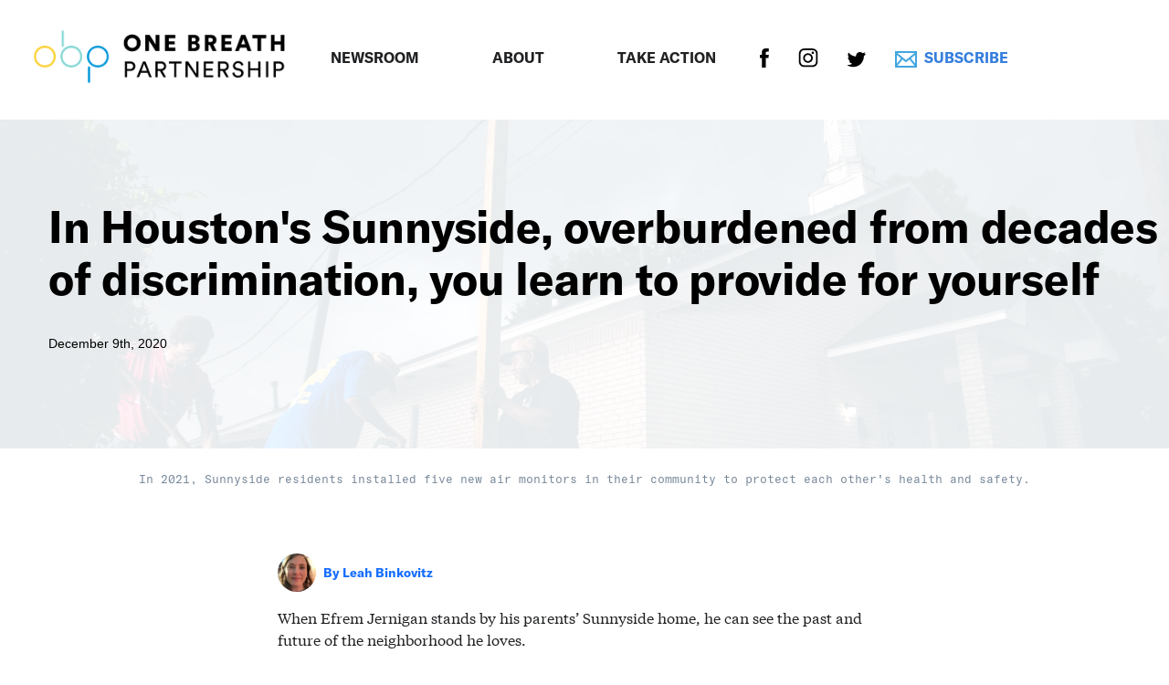

--- FILE ---
content_type: text/html; charset=UTF-8
request_url: https://onebreathhou.org/newsroom/2020/12/sunnyside-houston-texas-environmental-health-cumulative-impacts/
body_size: 45441
content:
<!DOCTYPE html><html lang="en"><head><meta charSet="utf-8"/><meta http-equiv="x-ua-compatible" content="ie=edge"/><meta name="viewport" content="width=device-width, initial-scale=1, shrink-to-fit=no"/><style data-href="/styles.10427024c86d343a54e4.css" id="gatsby-global-css">@import url(https://cdn.jsdelivr.net/npm/@algolia/autocomplete-theme-classic);@tailwind base;@tailwind components;@tailwind utilities;.typography-module--title1--1Tbmt{font-size:3.0625rem;line-height:1.16327}.typography-module--title2--1dRzz{font-size:1.5rem;line-height:1.375}.typography-module--title3--SXwAK{font-size:1.3125rem;line-height:1.42857}.typography-module--large--3gzPR{font-size:1.125rem;line-height:1.11111}.typography-module--base--3b7o6{font-size:inherit;line-height:inherit}.typography-module--small--wmXt7{font-size:.875rem;line-height:1.5}.typography-module--micro--1FA3w{font-size:.625rem;line-height:1.2;text-transform:uppercase}.typography-module--paragraph--IWJKu{font-size:1em;line-height:1.5;margin:.5rem 0 1rem}@media (min-width:450px){.typography-module--paragraph--IWJKu{font-size:1em;line-height:1.5;font-size:1.125rem;line-height:1.11111}}.typography-module--blockQuote--3DNXC{background:#e7ebed}.typography-module--responsiveTitle1--1tLTC{font-weight:600;font-size:1.5rem;line-height:1.375;margin:1rem 0 2rem}@media (min-width:450px){.typography-module--responsiveTitle1--1tLTC{font-size:1.5rem;line-height:1.375;font-size:3.0625rem;line-height:1.16327}}.typography-module--responsiveTitle2--1Uzed{font-weight:600;font-size:1.125rem;line-height:1.11111;margin:1.5rem 0 .5rem}@media (min-width:450px){.typography-module--responsiveTitle2--1Uzed{font-size:1.3125rem;line-height:1.42857;font-size:1.5rem;line-height:1.375}}.typography-module--responsiveTitle3--3gljT{font-weight:600;font-size:1.125rem;line-height:1.11111;margin:1rem 0 .5rem}@media (min-width:450px){.typography-module--responsiveTitle3--3gljT{font-size:1.125rem;line-height:1.11111;font-size:1.3125rem;line-height:1.42857}}.typography-module--responsiveTitle4--ekdC4{font-weight:600;font-size:1em;line-height:1.5;margin:1rem 0 .5rem}@media (min-width:450px){.typography-module--responsiveTitle4--ekdC4{font-size:1em;line-height:1.5;font-size:1.125rem;line-height:1.11111}}.author-list-module--headline--2Fplz{font-weight:600;margin:.5rem 0 0}.author-list-module--list--zu1zx{list-style:none;margin:0;padding:0}.author-list-module--listItem--1VB46{font-size:.875rem;display:flex;justify-content:center;align-items:center}.author-list-module--listItem--1VB46>div:last-child{flex:1;margin-left:.5rem}.author-list-module--avatar--2Va-e{position:relative;width:3em;height:3em;background:#e7ebed;border-radius:50%;overflow:hidden}.author-list-module--avatar--2Va-e img{width:100%;height:100%;vertical-align:top;-o-object-fit:cover;object-fit:cover}.container-module--root--1Rzp1{box-sizing:border-box;padding:2em;margin:0 auto}@media (min-width:450px){.container-module--root--1Rzp1{padding:3em}}.blog-post-preview-module--root--3atzz{display:blog;color:inherit;text-decoration:none}@media (min-width:450px){.blog-post-preview-module--inList--3aHje{display:grid;grid-template-columns:1fr 2fr;grid-gap:2em}}.blog-post-preview-module--leadMediaThumb--10e8T{position:relative;padding-bottom:66.666%;background:#e7ebed}.blog-post-preview-module--leadMediaThumb--10e8T img{position:absolute;top:0;left:0;width:100%;height:100%;-o-object-fit:cover;object-fit:cover}@media (min-width:450px){.blog-post-preview-module--inList--3aHje .blog-post-preview-module--title--35-HT{margin-top:0}}.blog-post-preview-module--excerpt--2MJ55 p{margin:.5em 0}.blog-post-preview-module--excerpt--2MJ55 strong{font-weight:600}.blog-post-preview-module--date--1QZQ0{font-size:.875rem;line-height:1.5;color:#789}.blog-post-preview-module--pill--3aWJm{border-radius:2em;border:none;padding:1em;background-color:#29a1de;font-size:.75rem;text-transform:capitalize;text-align:center;color:#fff;font-weight:700;margin-bottom:3rem;margin-right:.5rem}.blog-post-preview-module--zoom--18RRh{transition:transform .2s;transition-timing-function:ease-in-out}.blog-post-preview-module--zoom--18RRh:hover{transform:scale(1.035)}.header-module--root--Wc7zx{position:relative;z-index:100}.header-module--wrapper--leNpA{box-sizing:border-box;margin:0 auto;max-width:960px;padding:1em;display:flex}@media (min-width:450px){.header-module--wrapper--leNpA{padding:1.5em}}.header-module--branding--3jgsl{font-weight:600;flex:1}@media (min-width:450px){.header-module--branding--3jgsl{margin-left:1.2rem}}.header-module--branding--3jgsl a{display:inline-block;padding:.5em;color:inherit;text-decoration:none}@media (hover:hover){.header-module--branding--3jgsl a:hover{color:#156dff}}.header-module--toggleNavButton--1xvQP{-webkit-appearance:none;-moz-appearance:none;appearance:none;font-size:25px;border:none;background:none;margin:0;padding:.41176rem;outline:none;color:inherit}.header-module--toggleNavButton--1xvQP svg{display:block;fill:inherit}@media (min-width:900px){.header-module--toggleNavButton--1xvQP{display:none}}.header-module--nav--3m-_Y{display:none;z-index:9999}.header-module--nav--3m-_Y ul{margin:0;padding:0}.header-module--nav--3m-_Y ul li a{display:block;color:inherit;text-decoration:none}@media (hover:hover){.header-module--nav--3m-_Y ul li a:hover{color:#156dff}}@media (max-width:449px){.header-module--nav--3m-_Y{position:absolute;background:#fff;color:#202123;box-shadow:0 0 10px rgba(0,0,0,.25);left:0;right:0;top:4.3rem;text-align:center}.header-module--nav--3m-_Y ul{padding:1rem 0}.header-module--nav--3m-_Y ul li a{padding:.5rem 1.5rem}}@media (min-width:900px){.header-module--nav--3m-_Y{display:block}.header-module--nav--3m-_Y ul{list-style:none;display:flex;justify-content:flex-end}.header-module--nav--3m-_Y ul li a{padding:.5rem}}.header-module--showNav--VEepo{display:block}li{font-family:GT-America-Bold}

/*! TACHYONS v4.9.1 | http://tachyons.io */
/*! normalize.css v8.0.0 | MIT License | github.com/necolas/normalize.css */html{line-height:1.15;-webkit-text-size-adjust:100%;-webkit-font-smoothing:antialiased;-moz-osx-font-smoothing:grayscale}h1{font-size:2em;margin:.67em 0}hr{box-sizing:content-box;height:0;overflow:visible}pre{font-family:monospace,monospace;font-size:1em}a{background-color:transparent}abbr[title]{border-bottom:none;text-decoration:underline;-webkit-text-decoration:underline dotted;text-decoration:underline dotted}b,strong{font-weight:bolder}code,kbd,samp{font-family:monospace,monospace;font-size:1em}small{font-size:80%}sub,sup{font-size:75%;line-height:0;position:relative;vertical-align:baseline}sub{bottom:-.25em}sup{top:-.5em}img{border-style:none}button,input,optgroup,select,textarea{font-family:GT America Mono;font-size:100%;line-height:1.15;margin:0}button,input{overflow:visible}button,select{text-transform:none}[type=button],[type=reset],[type=submit],button{-webkit-appearance:button}[type=button]::-moz-focus-inner,[type=reset]::-moz-focus-inner,[type=submit]::-moz-focus-inner,button::-moz-focus-inner{border-style:none;padding:0}[type=button]:-moz-focusring,[type=reset]:-moz-focusring,[type=submit]:-moz-focusring,button:-moz-focusring{outline:1px dotted ButtonText}fieldset{padding:.35em .75em .625em}legend{box-sizing:border-box;color:inherit;display:table;max-width:100%;padding:0;white-space:normal}progress{vertical-align:baseline}textarea{overflow:auto}[type=checkbox],[type=radio]{box-sizing:border-box;padding:0}[type=number]::-webkit-inner-spin-button,[type=number]::-webkit-outer-spin-button{height:auto}[type=search]{-webkit-appearance:textfield;outline-offset:-2px}[type=search]::-webkit-search-decoration{-webkit-appearance:none}::-webkit-file-upload-button{-webkit-appearance:button;font:inherit}details{display:block}summary{display:list-item}template{display:none}[hidden]{display:none}.border-box,a,article,aside,blockquote,body,code,dd,div,dl,dt,fieldset,figcaption,figure,footer,form,h1,h2,h3,h4,h5,h6,header,html,input[type=email],input[type=number],input[type=password],input[type=tel],input[type=text],input[type=url],legend,li,main,nav,ol,p,pre,section,table,td,textarea,th,tr,ul{box-sizing:border-box}.aspect-ratio{height:0;position:relative}.aspect-ratio--16x9{padding-bottom:56.25%}.aspect-ratio--9x16{padding-bottom:177.77%}.aspect-ratio--4x3{padding-bottom:75%}.aspect-ratio--3x4{padding-bottom:133.33%}.aspect-ratio--6x4{padding-bottom:66.6%}.aspect-ratio--4x6{padding-bottom:150%}.aspect-ratio--8x5{padding-bottom:62.5%}.aspect-ratio--5x8{padding-bottom:160%}.aspect-ratio--7x5{padding-bottom:71.42%}.aspect-ratio--5x7{padding-bottom:140%}.aspect-ratio--1x1{padding-bottom:100%}.aspect-ratio--object{position:absolute;top:0;right:0;bottom:0;left:0;width:100%;height:100%;z-index:100}img{max-width:100%}.cover{background-size:cover!important}.contain{background-size:contain!important}.bg-center{background-position:50%}.bg-center,.bg-top{background-repeat:no-repeat}.bg-top{background-position:top}.bg-right{background-position:100%}.bg-bottom,.bg-right{background-repeat:no-repeat}.bg-bottom{background-position:bottom}.bg-left{background-repeat:no-repeat;background-position:0}.outline{outline:1px solid}.outline-transparent{outline:1px solid transparent}.outline-0{outline:0}.ba{border-style:solid;border-width:1px}.bt{border-top-style:solid;border-top-width:1px}.br{border-right-style:solid;border-right-width:1px}.bb{border-bottom-style:solid;border-bottom-width:1px}.bl{border-left-style:solid;border-left-width:1px}.bn{border-style:none;border-width:0}.b--black{border-color:#000}.b--near-black{border-color:#111}.b--dark-gray{border-color:#333}.b--mid-gray{border-color:#555}.b--gray{border-color:#777}.b--silver{border-color:#999}.b--light-silver{border-color:#aaa}.b--moon-gray{border-color:#ccc}.b--light-gray{border-color:#eee}.b--near-white{border-color:#f4f4f4}.b--white{border-color:#fff}.b--white-90{border-color:hsla(0,0%,100%,.9)}.b--white-80{border-color:hsla(0,0%,100%,.8)}.b--white-70{border-color:hsla(0,0%,100%,.7)}.b--white-60{border-color:hsla(0,0%,100%,.6)}.b--white-50{border-color:hsla(0,0%,100%,.5)}.b--white-40{border-color:hsla(0,0%,100%,.4)}.b--white-30{border-color:hsla(0,0%,100%,.3)}.b--white-20{border-color:hsla(0,0%,100%,.2)}.b--white-10{border-color:hsla(0,0%,100%,.1)}.b--white-05{border-color:hsla(0,0%,100%,.05)}.b--white-025{border-color:hsla(0,0%,100%,.025)}.b--white-0125{border-color:hsla(0,0%,100%,.0125)}.b--black-90{border-color:rgba(0,0,0,.9)}.b--black-80{border-color:rgba(0,0,0,.8)}.b--black-70{border-color:rgba(0,0,0,.7)}.b--black-60{border-color:rgba(0,0,0,.6)}.b--black-50{border-color:rgba(0,0,0,.5)}.b--black-40{border-color:rgba(0,0,0,.4)}.b--black-30{border-color:rgba(0,0,0,.3)}.b--black-20{border-color:rgba(0,0,0,.2)}.b--black-10{border-color:rgba(0,0,0,.1)}.b--black-05{border-color:rgba(0,0,0,.05)}.b--black-025{border-color:rgba(0,0,0,.025)}.b--black-0125{border-color:rgba(0,0,0,.0125)}.b--dark-red{border-color:#e7040f}.b--red{border-color:#ff4136}.b--light-red{border-color:#ff725c}.b--orange{border-color:#ff6300}.b--gold{border-color:#ffb700}.b--yellow{border-color:gold}.b--light-yellow{border-color:#fbf1a9}.b--purple{border-color:#5e2ca5}.b--light-purple{border-color:#a463f2}.b--dark-pink{border-color:#d5008f}.b--hot-pink{border-color:#ff41b4}.b--pink{border-color:#ff80cc}.b--light-pink{border-color:#ffa3d7}.b--dark-green{border-color:#137752}.b--green{border-color:#19a974}.b--light-green{border-color:#9eebcf}.b--navy{border-color:#001b44}.b--dark-blue{border-color:#00449e}.b--blue{border-color:#357edd}.b--light-blue{border-color:#96ccff}.b--lightest-blue{border-color:#cdecff}.b--washed-blue{border-color:#f6fffe}.b--washed-green{border-color:#e8fdf5}.b--washed-yellow{border-color:#fffceb}.b--washed-red{border-color:#ffdfdf}.b--transparent{border-color:transparent}.b--inherit{border-color:inherit}.br0{border-radius:0}.br1{border-radius:.125rem}.br2{border-radius:.25rem}.br3{border-radius:.5rem}.br4{border-radius:1rem}.br-100{border-radius:100%}.br-pill{border-radius:9999px}.br--bottom{border-top-left-radius:0;border-top-right-radius:0}.br--top{border-bottom-right-radius:0}.br--right,.br--top{border-bottom-left-radius:0}.br--right{border-top-left-radius:0}.br--left{border-top-right-radius:0;border-bottom-right-radius:0}.b--dotted{border-style:dotted}.b--dashed{border-style:dashed}.b--solid{border-style:solid}.b--none{border-style:none}.bw0{border-width:0}.bw1{border-width:.125rem}.bw2{border-width:.25rem}.bw3{border-width:.5rem}.bw4{border-width:1rem}.bw5{border-width:2rem}.bt-0{border-top-width:0}.br-0{border-right-width:0}.bb-0{border-bottom-width:0}.bl-0{border-left-width:0}.shadow-1{box-shadow:0 0 4px 2px rgba(0,0,0,.2)}.shadow-2{box-shadow:0 0 8px 2px rgba(0,0,0,.2)}.shadow-3{box-shadow:2px 2px 4px 2px rgba(0,0,0,.2)}.shadow-4{box-shadow:2px 2px 8px 0 rgba(0,0,0,.2)}.shadow-5{box-shadow:4px 4px 8px 0 rgba(0,0,0,.2)}.pre{overflow-x:auto;overflow-y:hidden;overflow:scroll}.top-0{top:0}.right-0{right:0}.bottom-0{bottom:0}.left-0{left:0}.top-1{top:1rem}.right-1{right:1rem}.bottom-1{bottom:1rem}.left-1{left:1rem}.top-2{top:2rem}.right-2{right:2rem}.bottom-2{bottom:2rem}.left-2{left:2rem}.top--1{top:-1rem}.right--1{right:-1rem}.bottom--1{bottom:-1rem}.left--1{left:-1rem}.top--2{top:-2rem}.right--2{right:-2rem}.bottom--2{bottom:-2rem}.left--2{left:-2rem}.absolute--fill{top:0;right:0;bottom:0;left:0}.cf:after,.cf:before{content:" ";display:table}.cf:after{clear:both}.cf{*zoom:1}.cl{clear:left}.cr{clear:right}.cb{clear:both}.cn{clear:none}.dn{display:none}.di{display:inline}.db{display:block}.dib{display:inline-block}.dit{display:inline-table}.dt{display:table}.dtc{display:table-cell}.dt-row{display:table-row}.dt-row-group{display:table-row-group}.dt-column{display:table-column}.dt-column-group{display:table-column-group}.dt--fixed{table-layout:fixed;width:100%}.flex{display:flex}.inline-flex{display:inline-flex}.flex-auto{flex:1 1 auto;min-width:0;min-height:0}.flex-none{flex:none}.flex-column{flex-direction:column}.flex-row{flex-direction:row}.flex-wrap{flex-wrap:wrap}.flex-nowrap{flex-wrap:nowrap}.flex-wrap-reverse{flex-wrap:wrap-reverse}.flex-column-reverse{flex-direction:column-reverse}.flex-row-reverse{flex-direction:row-reverse}.items-start{align-items:flex-start}.items-end{align-items:flex-end}.items-center{align-items:center}.items-baseline{align-items:baseline}.items-stretch{align-items:stretch}.self-start{align-self:flex-start}.self-end{align-self:flex-end}.self-center{align-self:center}.self-baseline{align-self:baseline}.self-stretch{align-self:stretch}.justify-start{justify-content:flex-start}.justify-end{justify-content:flex-end}.justify-center{justify-content:center}.justify-between{justify-content:space-between}.justify-around{justify-content:space-around}.content-start{align-content:flex-start}.content-end{align-content:flex-end}.content-center{align-content:center}.content-between{align-content:space-between}.content-around{align-content:space-around}.content-stretch{align-content:stretch}.order-0{order:0}.order-1{order:1}.order-2{order:2}.order-3{order:3}.order-4{order:4}.order-5{order:5}.order-6{order:6}.order-7{order:7}.order-8{order:8}.order-last{order:99999}.flex-grow-0{flex-grow:0}.flex-grow-1{flex-grow:1}.flex-shrink-0{flex-shrink:0}.flex-shrink-1{flex-shrink:1}.fl{float:left}.fl,.fr{_display:inline}.fr{float:right}.fn{float:none}.sans-serif{font-family:montserrat,-apple-system,BlinkMacSystemFont,avenir next,avenir,helvetica neue,helvetica,ubuntu,roboto,noto,segoe ui,arial,sans-serif}.serif{font-family:georgia,times,serif}.system-sans-serif{font-family:sans-serif}.system-serif{font-family:serif}.code,code{font-family:Consolas,monaco,monospace}.courier{font-family:Courier Next,courier,monospace}.helvetica{font-family:helvetica neue,helvetica,sans-serif}.avenir{font-family:avenir next,avenir,sans-serif}.athelas{font-family:athelas,georgia,serif}.georgia{font-family:georgia,serif}.times{font-family:times,serif}.bodoni{font-family:Bodoni MT,serif}.calisto{font-family:Calisto MT,serif}.garamond{font-family:garamond,serif}.baskerville{font-family:baskerville,serif}.i{font-style:italic}.fs-normal{font-style:normal}.normal{font-weight:400}.b{font-weight:700}.fw1{font-weight:100}.fw2{font-weight:200}.fw3{font-weight:300}.fw4{font-weight:400}.fw5{font-weight:500}.fw6{font-weight:600}.fw7{font-weight:700}.fw8{font-weight:800}.fw9{font-weight:900}.input-reset{-webkit-appearance:none;-moz-appearance:none}.button-reset::-moz-focus-inner,.input-reset::-moz-focus-inner{border:0;padding:0}.h1{height:1rem}.h2{height:2rem}.h3{height:4rem}.h4{height:8rem}.h5{height:16rem}.h-25{height:25%}.h-50{height:50%}.h-75{height:75%}.h-100{height:100%}.min-h-100{min-height:100%}.vh-25{height:25vh}.vh-50{height:50vh}.vh-75{height:75vh}.vh-100{height:100vh}.min-vh-100{min-height:100vh}.h-auto{height:auto}.h-inherit{height:inherit}.tracked{letter-spacing:.1em}.tracked-tight{letter-spacing:-.05em}.tracked-mega{letter-spacing:.25em}.lh-solid{line-height:1}.lh-title{line-height:1.25}.lh-copy{line-height:1.5}.link{text-decoration:none}.link,.link:link,.link:visited{transition:color .15s ease-in}.link:hover{transition:color .15s ease-in}.link:active{transition:color .15s ease-in}.link:focus{transition:color .15s ease-in;outline:1px dotted currentColor}.list{list-style-type:none}.mw-100{max-width:100%}.mw1{max-width:1rem}.mw2{max-width:2rem}.mw3{max-width:4rem}.mw4{max-width:8rem}.mw5{max-width:16rem}.mw6{max-width:32rem}.mw7{max-width:48rem}.mw8{max-width:64rem}.mw9{max-width:96rem}.mw-none{max-width:none}.w1{width:1rem}.w2{width:2rem}.w3{width:4rem}.w4{width:8rem}.w5{width:16rem}.w-10{width:10%}.w-20{width:20%}.w-25{width:25%}.w-30{width:30%}.w-33{width:33%}.w-34{width:34%}.w-40{width:40%}.w-50{width:50%}.w-60{width:60%}.w-70{width:70%}.w-75{width:75%}.w-80{width:80%}.w-90{width:90%}.w-100{width:100%}.w-third{width:33.33333%}.w-two-thirds{width:66.66667%}.w-auto{width:auto}.overflow-visible{overflow:visible}.overflow-hidden{overflow:hidden}.overflow-scroll{overflow:scroll}.overflow-auto{overflow:auto}.overflow-x-visible{overflow-x:visible}.overflow-x-hidden{overflow-x:hidden}.overflow-x-scroll{overflow-x:scroll}.overflow-x-auto{overflow-x:auto}.overflow-y-visible{overflow-y:visible}.overflow-y-hidden{overflow-y:hidden}.overflow-y-scroll{overflow-y:scroll}.overflow-y-auto{overflow-y:auto}.static{position:static}.relative{position:relative}.absolute{position:absolute}.fixed{position:fixed}.o-100{opacity:1}.o-90{opacity:.9}.o-80{opacity:.8}.o-70{opacity:.7}.o-60{opacity:.6}.o-50{opacity:.5}.o-40{opacity:.4}.o-30{opacity:.3}.o-20{opacity:.2}.o-10{opacity:.1}.o-05{opacity:.05}.o-025{opacity:.025}.o-0{opacity:0}.rotate-45{transform:rotate(45deg)}.rotate-90{transform:rotate(90deg)}.rotate-135{transform:rotate(135deg)}.rotate-180{transform:rotate(180deg)}.rotate-225{transform:rotate(225deg)}.rotate-270{transform:rotate(270deg)}.rotate-315{transform:rotate(315deg)}.black-90{color:rgba(0,0,0,.9)}.black-80{color:rgba(0,0,0,.8)}.black-70{color:rgba(0,0,0,.7)}.black-60{color:rgba(0,0,0,.6)}.black-50{color:rgba(0,0,0,.5)}.black-40{color:rgba(0,0,0,.4)}.black-30{color:rgba(0,0,0,.3)}.black-20{color:rgba(0,0,0,.2)}.black-10{color:rgba(0,0,0,.1)}.black-05{color:rgba(0,0,0,.05)}.white-90{color:hsla(0,0%,100%,.9)}.white-80{color:hsla(0,0%,100%,.8)}.white-70{color:hsla(0,0%,100%,.7)}.white-60{color:hsla(0,0%,100%,.6)}.white-50{color:hsla(0,0%,100%,.5)}.white-40{color:hsla(0,0%,100%,.4)}.white-30{color:hsla(0,0%,100%,.3)}.white-20{color:hsla(0,0%,100%,.2)}.white-10{color:hsla(0,0%,100%,.1)}.black{color:#000}.near-black{color:#111}.dark-gray{color:#333}.mid-gray{color:#555}.gray{color:#777}.silver{color:#999}.light-silver{color:#aaa}.moon-gray{color:#ccc}.light-gray{color:#eee}.near-white{color:#f4f4f4}.white{color:#fff}.dark-red{color:#e7040f}.red{color:#ff4136}.light-red{color:#ff725c}.orange{color:#ff6300}.gold{color:#ffb700}.yellow{color:gold}.light-yellow{color:#fbf1a9}.purple{color:#5e2ca5}.light-purple{color:#a463f2}.dark-pink{color:#d5008f}.hot-pink{color:#ff41b4}.pink{color:#ff80cc}.light-pink{color:#ffa3d7}.dark-green{color:#137752}.green{color:#19a974}.light-green{color:#9eebcf}.navy{color:#001b44}.dark-blue{color:#00449e}.blue{color:#357edd}.light-blue{color:#96ccff}.lightest-blue{color:#cdecff}.washed-blue{color:#f6fffe}.washed-green{color:#e8fdf5}.washed-yellow{color:#fffceb}.washed-red{color:#ffdfdf}.color-inherit{color:inherit}.bg-black-90{background-color:rgba(0,0,0,.9)}.bg-black-80{background-color:rgba(0,0,0,.8)}.bg-black-70{background-color:rgba(0,0,0,.7)}.bg-black-60{background-color:rgba(0,0,0,.6)}.bg-black-50{background-color:rgba(0,0,0,.5)}.bg-black-40{background-color:rgba(0,0,0,.4)}.bg-black-30{background-color:rgba(0,0,0,.3)}.bg-black-20{background-color:rgba(0,0,0,.2)}.bg-black-10{background-color:rgba(0,0,0,.1)}.bg-black-05{background-color:rgba(0,0,0,.05)}.bg-white-90{background-color:hsla(0,0%,100%,.9)}.bg-white-80{background-color:hsla(0,0%,100%,.8)}.bg-white-70{background-color:hsla(0,0%,100%,.7)}.bg-white-60{background-color:hsla(0,0%,100%,.6)}.bg-white-50{background-color:hsla(0,0%,100%,.5)}.bg-white-40{background-color:hsla(0,0%,100%,.4)}.bg-white-30{background-color:hsla(0,0%,100%,.3)}.bg-white-20{background-color:hsla(0,0%,100%,.2)}.bg-white-10{background-color:hsla(0,0%,100%,.1)}.bg-black{background-color:#000}.bg-near-black{background-color:#111}.bg-dark-gray{background-color:#333}.bg-mid-gray{background-color:#555}.bg-gray{background-color:#777}.bg-silver{background-color:#999}.bg-light-silver{background-color:#aaa}.bg-moon-gray{background-color:#ccc}.bg-light-gray{background-color:#eee}.bg-near-white{background-color:#f4f4f4}.bg-white{background-color:#fff}.bg-transparent{background-color:transparent}.bg-dark-red{background-color:#e7040f}.bg-red{background-color:#ff4136}.bg-light-red{background-color:#ff725c}.bg-orange{background-color:#ff6300}.bg-gold{background-color:#ffb700}.bg-yellow{background-color:gold}.bg-light-yellow{background-color:#fbf1a9}.bg-purple{background-color:#5e2ca5}.bg-light-purple{background-color:#a463f2}.bg-dark-pink{background-color:#d5008f}.bg-hot-pink{background-color:#ff41b4}.bg-pink{background-color:#ff80cc}.bg-light-pink{background-color:#ffa3d7}.bg-dark-green{background-color:#137752}.bg-green{background-color:#19a974}.bg-light-green{background-color:#9eebcf}.bg-navy{background-color:#001b44}.bg-dark-blue{background-color:#00449e}.bg-blue{background-color:#357edd}.bg-light-blue{background-color:#96ccff}.bg-lightest-blue{background-color:#cdecff}.bg-washed-blue{background-color:#f6fffe}.bg-washed-green{background-color:#e8fdf5}.bg-washed-yellow{background-color:#fffceb}.bg-washed-red{background-color:#ffdfdf}.bg-inherit{background-color:inherit}.hover-black:hover{color:#000}.hover-black:focus{color:#000}.hover-near-black:hover{color:#111}.hover-near-black:focus{color:#111}.hover-dark-gray:hover{color:#333}.hover-dark-gray:focus{color:#333}.hover-mid-gray:hover{color:#555}.hover-mid-gray:focus{color:#555}.hover-gray:hover{color:#777}.hover-gray:focus{color:#777}.hover-silver:hover{color:#999}.hover-silver:focus{color:#999}.hover-light-silver:hover{color:#aaa}.hover-light-silver:focus{color:#aaa}.hover-moon-gray:hover{color:#ccc}.hover-moon-gray:focus{color:#ccc}.hover-light-gray:hover{color:#eee}.hover-light-gray:focus{color:#eee}.hover-near-white:hover{color:#f4f4f4}.hover-near-white:focus{color:#f4f4f4}.hover-white:hover{color:#fff}.hover-white:focus{color:#fff}.hover-black-90:hover{color:rgba(0,0,0,.9)}.hover-black-90:focus{color:rgba(0,0,0,.9)}.hover-black-80:hover{color:rgba(0,0,0,.8)}.hover-black-80:focus{color:rgba(0,0,0,.8)}.hover-black-70:hover{color:rgba(0,0,0,.7)}.hover-black-70:focus{color:rgba(0,0,0,.7)}.hover-black-60:hover{color:rgba(0,0,0,.6)}.hover-black-60:focus{color:rgba(0,0,0,.6)}.hover-black-50:hover{color:rgba(0,0,0,.5)}.hover-black-50:focus{color:rgba(0,0,0,.5)}.hover-black-40:hover{color:rgba(0,0,0,.4)}.hover-black-40:focus{color:rgba(0,0,0,.4)}.hover-black-30:hover{color:rgba(0,0,0,.3)}.hover-black-30:focus{color:rgba(0,0,0,.3)}.hover-black-20:hover{color:rgba(0,0,0,.2)}.hover-black-20:focus{color:rgba(0,0,0,.2)}.hover-black-10:hover{color:rgba(0,0,0,.1)}.hover-black-10:focus{color:rgba(0,0,0,.1)}.hover-white-90:hover{color:hsla(0,0%,100%,.9)}.hover-white-90:focus{color:hsla(0,0%,100%,.9)}.hover-white-80:hover{color:hsla(0,0%,100%,.8)}.hover-white-80:focus{color:hsla(0,0%,100%,.8)}.hover-white-70:hover{color:hsla(0,0%,100%,.7)}.hover-white-70:focus{color:hsla(0,0%,100%,.7)}.hover-white-60:hover{color:hsla(0,0%,100%,.6)}.hover-white-60:focus{color:hsla(0,0%,100%,.6)}.hover-white-50:hover{color:hsla(0,0%,100%,.5)}.hover-white-50:focus{color:hsla(0,0%,100%,.5)}.hover-white-40:hover{color:hsla(0,0%,100%,.4)}.hover-white-40:focus{color:hsla(0,0%,100%,.4)}.hover-white-30:hover{color:hsla(0,0%,100%,.3)}.hover-white-30:focus{color:hsla(0,0%,100%,.3)}.hover-white-20:hover{color:hsla(0,0%,100%,.2)}.hover-white-20:focus{color:hsla(0,0%,100%,.2)}.hover-white-10:hover{color:hsla(0,0%,100%,.1)}.hover-white-10:focus{color:hsla(0,0%,100%,.1)}.hover-inherit:focus,.hover-inherit:hover{color:inherit}.hover-bg-black:hover{background-color:#000}.hover-bg-black:focus{background-color:#000}.hover-bg-near-black:hover{background-color:#111}.hover-bg-near-black:focus{background-color:#111}.hover-bg-dark-gray:hover{background-color:#333}.hover-bg-dark-gray:focus{background-color:#333}.hover-bg-mid-gray:hover{background-color:#555}.hover-bg-mid-gray:focus{background-color:#555}.hover-bg-gray:hover{background-color:#777}.hover-bg-gray:focus{background-color:#777}.hover-bg-silver:hover{background-color:#999}.hover-bg-silver:focus{background-color:#999}.hover-bg-light-silver:hover{background-color:#aaa}.hover-bg-light-silver:focus{background-color:#aaa}.hover-bg-moon-gray:hover{background-color:#ccc}.hover-bg-moon-gray:focus{background-color:#ccc}.hover-bg-light-gray:hover{background-color:#eee}.hover-bg-light-gray:focus{background-color:#eee}.hover-bg-near-white:hover{background-color:#f4f4f4}.hover-bg-near-white:focus{background-color:#f4f4f4}.hover-bg-white:hover{background-color:#fff}.hover-bg-white:focus{background-color:#fff}.hover-bg-transparent:hover{background-color:transparent}.hover-bg-transparent:focus{background-color:transparent}.hover-bg-black-90:hover{background-color:rgba(0,0,0,.9)}.hover-bg-black-90:focus{background-color:rgba(0,0,0,.9)}.hover-bg-black-80:hover{background-color:rgba(0,0,0,.8)}.hover-bg-black-80:focus{background-color:rgba(0,0,0,.8)}.hover-bg-black-70:hover{background-color:rgba(0,0,0,.7)}.hover-bg-black-70:focus{background-color:rgba(0,0,0,.7)}.hover-bg-black-60:hover{background-color:rgba(0,0,0,.6)}.hover-bg-black-60:focus{background-color:rgba(0,0,0,.6)}.hover-bg-black-50:hover{background-color:rgba(0,0,0,.5)}.hover-bg-black-50:focus{background-color:rgba(0,0,0,.5)}.hover-bg-black-40:hover{background-color:rgba(0,0,0,.4)}.hover-bg-black-40:focus{background-color:rgba(0,0,0,.4)}.hover-bg-black-30:hover{background-color:rgba(0,0,0,.3)}.hover-bg-black-30:focus{background-color:rgba(0,0,0,.3)}.hover-bg-black-20:hover{background-color:rgba(0,0,0,.2)}.hover-bg-black-20:focus{background-color:rgba(0,0,0,.2)}.hover-bg-black-10:hover{background-color:rgba(0,0,0,.1)}.hover-bg-black-10:focus{background-color:rgba(0,0,0,.1)}.hover-bg-white-90:hover{background-color:hsla(0,0%,100%,.9)}.hover-bg-white-90:focus{background-color:hsla(0,0%,100%,.9)}.hover-bg-white-80:hover{background-color:hsla(0,0%,100%,.8)}.hover-bg-white-80:focus{background-color:hsla(0,0%,100%,.8)}.hover-bg-white-70:hover{background-color:hsla(0,0%,100%,.7)}.hover-bg-white-70:focus{background-color:hsla(0,0%,100%,.7)}.hover-bg-white-60:hover{background-color:hsla(0,0%,100%,.6)}.hover-bg-white-60:focus{background-color:hsla(0,0%,100%,.6)}.hover-bg-white-50:hover{background-color:hsla(0,0%,100%,.5)}.hover-bg-white-50:focus{background-color:hsla(0,0%,100%,.5)}.hover-bg-white-40:hover{background-color:hsla(0,0%,100%,.4)}.hover-bg-white-40:focus{background-color:hsla(0,0%,100%,.4)}.hover-bg-white-30:hover{background-color:hsla(0,0%,100%,.3)}.hover-bg-white-30:focus{background-color:hsla(0,0%,100%,.3)}.hover-bg-white-20:hover{background-color:hsla(0,0%,100%,.2)}.hover-bg-white-20:focus{background-color:hsla(0,0%,100%,.2)}.hover-bg-white-10:hover{background-color:hsla(0,0%,100%,.1)}.hover-bg-white-10:focus{background-color:hsla(0,0%,100%,.1)}.hover-dark-red:hover{color:#e7040f}.hover-dark-red:focus{color:#e7040f}.hover-red:hover{color:#ff4136}.hover-red:focus{color:#ff4136}.hover-light-red:hover{color:#ff725c}.hover-light-red:focus{color:#ff725c}.hover-orange:hover{color:#ff6300}.hover-orange:focus{color:#ff6300}.hover-gold:hover{color:#ffb700}.hover-gold:focus{color:#ffb700}.hover-yellow:hover{color:gold}.hover-yellow:focus{color:gold}.hover-light-yellow:hover{color:#fbf1a9}.hover-light-yellow:focus{color:#fbf1a9}.hover-purple:hover{color:#5e2ca5}.hover-purple:focus{color:#5e2ca5}.hover-light-purple:hover{color:#a463f2}.hover-light-purple:focus{color:#a463f2}.hover-dark-pink:hover{color:#d5008f}.hover-dark-pink:focus{color:#d5008f}.hover-hot-pink:hover{color:#ff41b4}.hover-hot-pink:focus{color:#ff41b4}.hover-pink:hover{color:#ff80cc}.hover-pink:focus{color:#ff80cc}.hover-light-pink:hover{color:#ffa3d7}.hover-light-pink:focus{color:#ffa3d7}.hover-dark-green:hover{color:#137752}.hover-dark-green:focus{color:#137752}.hover-green:hover{color:#19a974}.hover-green:focus{color:#19a974}.hover-light-green:hover{color:#9eebcf}.hover-light-green:focus{color:#9eebcf}.hover-navy:hover{color:#001b44}.hover-navy:focus{color:#001b44}.hover-dark-blue:hover{color:#00449e}.hover-dark-blue:focus{color:#00449e}.hover-blue:hover{color:#357edd}.hover-blue:focus{color:#357edd}.hover-light-blue:hover{color:#96ccff}.hover-light-blue:focus{color:#96ccff}.hover-lightest-blue:hover{color:#cdecff}.hover-lightest-blue:focus{color:#cdecff}.hover-washed-blue:hover{color:#f6fffe}.hover-washed-blue:focus{color:#f6fffe}.hover-washed-green:hover{color:#e8fdf5}.hover-washed-green:focus{color:#e8fdf5}.hover-washed-yellow:hover{color:#fffceb}.hover-washed-yellow:focus{color:#fffceb}.hover-washed-red:hover{color:#ffdfdf}.hover-washed-red:focus{color:#ffdfdf}.hover-bg-dark-red:hover{background-color:#e7040f}.hover-bg-dark-red:focus{background-color:#e7040f}.hover-bg-red:hover{background-color:#ff4136}.hover-bg-red:focus{background-color:#ff4136}.hover-bg-light-red:hover{background-color:#ff725c}.hover-bg-light-red:focus{background-color:#ff725c}.hover-bg-orange:hover{background-color:#ff6300}.hover-bg-orange:focus{background-color:#ff6300}.hover-bg-gold:hover{background-color:#ffb700}.hover-bg-gold:focus{background-color:#ffb700}.hover-bg-yellow:hover{background-color:gold}.hover-bg-yellow:focus{background-color:gold}.hover-bg-light-yellow:hover{background-color:#fbf1a9}.hover-bg-light-yellow:focus{background-color:#fbf1a9}.hover-bg-purple:hover{background-color:#5e2ca5}.hover-bg-purple:focus{background-color:#5e2ca5}.hover-bg-light-purple:hover{background-color:#a463f2}.hover-bg-light-purple:focus{background-color:#a463f2}.hover-bg-dark-pink:hover{background-color:#d5008f}.hover-bg-dark-pink:focus{background-color:#d5008f}.hover-bg-hot-pink:hover{background-color:#ff41b4}.hover-bg-hot-pink:focus{background-color:#ff41b4}.hover-bg-pink:hover{background-color:#ff80cc}.hover-bg-pink:focus{background-color:#ff80cc}.hover-bg-light-pink:hover{background-color:#ffa3d7}.hover-bg-light-pink:focus{background-color:#ffa3d7}.hover-bg-dark-green:hover{background-color:#137752}.hover-bg-dark-green:focus{background-color:#137752}.hover-bg-green:hover{background-color:#19a974}.hover-bg-green:focus{background-color:#19a974}.hover-bg-light-green:hover{background-color:#9eebcf}.hover-bg-light-green:focus{background-color:#9eebcf}.hover-bg-navy:hover{background-color:#001b44}.hover-bg-navy:focus{background-color:#001b44}.hover-bg-dark-blue:hover{background-color:#00449e}.hover-bg-dark-blue:focus{background-color:#00449e}.hover-bg-blue:hover{background-color:#357edd}.hover-bg-blue:focus{background-color:#357edd}.hover-bg-light-blue:hover{background-color:#96ccff}.hover-bg-light-blue:focus{background-color:#96ccff}.hover-bg-lightest-blue:hover{background-color:#cdecff}.hover-bg-lightest-blue:focus{background-color:#cdecff}.hover-bg-washed-blue:hover{background-color:#f6fffe}.hover-bg-washed-blue:focus{background-color:#f6fffe}.hover-bg-washed-green:hover{background-color:#e8fdf5}.hover-bg-washed-green:focus{background-color:#e8fdf5}.hover-bg-washed-yellow:hover{background-color:#fffceb}.hover-bg-washed-yellow:focus{background-color:#fffceb}.hover-bg-washed-red:hover{background-color:#ffdfdf}.hover-bg-washed-red:focus{background-color:#ffdfdf}.hover-bg-inherit:focus,.hover-bg-inherit:hover{background-color:inherit}.pa0{padding:0}.pa1{padding:.25rem}.pa2{padding:.5rem}.pa3{padding:1rem}.pa4{padding:2rem}.pa5{padding:4rem}.pa6{padding:8rem}.pa7{padding:16rem}.pl0{padding-left:0}.pl1{padding-left:.25rem}.pl2{padding-left:.5rem}.pl3{padding-left:1rem}.pl4{padding-left:2rem}.pl5{padding-left:4rem}.pl6{padding-left:8rem}.pl7{padding-left:16rem}.pr0{padding-right:0}.pr1{padding-right:.25rem}.pr2{padding-right:.5rem}.pr3{padding-right:1rem}.pr4{padding-right:2rem}.pr5{padding-right:4rem}.pr6{padding-right:8rem}.pr7{padding-right:16rem}.pb0{padding-bottom:0}.pb1{padding-bottom:.25rem}.pb2{padding-bottom:.5rem}.pb3{padding-bottom:1rem}.pb4{padding-bottom:2rem}.pb5{padding-bottom:4rem}.pb6{padding-bottom:8rem}.pb7{padding-bottom:16rem}.pt0{padding-top:0}.pt1{padding-top:.25rem}.pt2{padding-top:.5rem}.pt3{padding-top:1rem}.pt4{padding-top:2rem}.pt5{padding-top:4rem}.pt6{padding-top:8rem}.pt7{padding-top:16rem}.pv0{padding-top:0;padding-bottom:0}.pv1{padding-top:.25rem;padding-bottom:.25rem}.pv2{padding-top:.5rem;padding-bottom:.5rem}.pv3{padding-top:1rem;padding-bottom:1rem}.pv4{padding-top:2rem;padding-bottom:2rem}.pv5{padding-top:4rem;padding-bottom:4rem}.pv6{padding-top:8rem;padding-bottom:8rem}.pv7{padding-top:16rem;padding-bottom:16rem}.ph0{padding-left:0;padding-right:0}.ph1{padding-left:.25rem;padding-right:.25rem}.ph2{padding-left:.5rem;padding-right:.5rem}.ph3{padding-left:1rem;padding-right:1rem}.ph4{padding-left:2rem;padding-right:2rem}.ph5{padding-left:4rem;padding-right:4rem}.ph6{padding-left:8rem;padding-right:8rem}.ph7{padding-left:16rem;padding-right:16rem}.ma0{margin:0}.ma1{margin:.25rem}.ma2{margin:.5rem}.ma3{margin:1rem}.ma4{margin:2rem}.ma5{margin:4rem}.ma6{margin:8rem}.ma7{margin:16rem}.ml0{margin-left:0}.ml1{margin-left:.25rem}.ml2{margin-left:.5rem}.ml3{margin-left:1rem}.ml4{margin-left:2rem}.ml5{margin-left:4rem}.ml6{margin-left:8rem}.ml7{margin-left:16rem}.mr0{margin-right:0}.mr1{margin-right:.25rem}.mr2{margin-right:.5rem}.mr3{margin-right:1rem}.mr4{margin-right:2rem}.mr5{margin-right:4rem}.mr6{margin-right:8rem}.mr7{margin-right:16rem}.mb0{margin-bottom:0}.mb1{margin-bottom:.25rem}.mb2{margin-bottom:.5rem}.mb3{margin-bottom:1rem}.mb4{margin-bottom:2rem}.mb5{margin-bottom:4rem}.mb6{margin-bottom:8rem}.mb7{margin-bottom:16rem}.mt0{margin-top:0}.mt1{margin-top:.25rem}.mt2{margin-top:.5rem}.mt3{margin-top:1rem}.mt4{margin-top:2rem}.mt5{margin-top:4rem}.mt6{margin-top:8rem}.mt7{margin-top:16rem}.mv0{margin-top:0;margin-bottom:0}.mv1{margin-top:.25rem;margin-bottom:.25rem}.mv2{margin-top:.5rem;margin-bottom:.5rem}.mv3{margin-top:1rem;margin-bottom:1rem}.mv4{margin-top:2rem;margin-bottom:2rem}.mv5{margin-top:4rem;margin-bottom:4rem}.mv6{margin-top:8rem;margin-bottom:8rem}.mv7{margin-top:16rem;margin-bottom:16rem}.mh0{margin-left:0;margin-right:0}.mh1{margin-left:.25rem;margin-right:.25rem}.mh2{margin-left:.5rem;margin-right:.5rem}.mh3{margin-left:1rem;margin-right:1rem}.mh4{margin-left:2rem;margin-right:2rem}.mh5{margin-left:4rem;margin-right:4rem}.mh6{margin-left:8rem;margin-right:8rem}.mh7{margin-left:16rem;margin-right:16rem}.na1{margin:-.25rem}.na2{margin:-.5rem}.na3{margin:-1rem}.na4{margin:-2rem}.na5{margin:-4rem}.na6{margin:-8rem}.na7{margin:-16rem}.nl1{margin-left:-.25rem}.nl2{margin-left:-.5rem}.nl3{margin-left:-1rem}.nl4{margin-left:-2rem}.nl5{margin-left:-4rem}.nl6{margin-left:-8rem}.nl7{margin-left:-16rem}.nr1{margin-right:-.25rem}.nr2{margin-right:-.5rem}.nr3{margin-right:-1rem}.nr4{margin-right:-2rem}.nr5{margin-right:-4rem}.nr6{margin-right:-8rem}.nr7{margin-right:-16rem}.nb1{margin-bottom:-.25rem}.nb2{margin-bottom:-.5rem}.nb3{margin-bottom:-1rem}.nb4{margin-bottom:-2rem}.nb5{margin-bottom:-4rem}.nb6{margin-bottom:-8rem}.nb7{margin-bottom:-16rem}.nt1{margin-top:-.25rem}.nt2{margin-top:-.5rem}.nt3{margin-top:-1rem}.nt4{margin-top:-2rem}.nt5{margin-top:-4rem}.nt6{margin-top:-8rem}.nt7{margin-top:-16rem}.collapse{border-collapse:collapse;border-spacing:0}.striped--light-silver:nth-child(odd){background-color:#aaa}.striped--moon-gray:nth-child(odd){background-color:#ccc}.striped--light-gray:nth-child(odd){background-color:#eee}.striped--near-white:nth-child(odd){background-color:#f4f4f4}.stripe-light:nth-child(odd){background-color:hsla(0,0%,100%,.1)}.stripe-dark:nth-child(odd){background-color:rgba(0,0,0,.1)}.strike{text-decoration:line-through}.underline{text-decoration:underline}.no-underline{text-decoration:none}.tl{text-align:left}.tr{text-align:right}.tc{text-align:center}.tj{text-align:justify}.ttc{text-transform:capitalize}.ttl{text-transform:lowercase}.ttu{text-transform:uppercase}.ttn{text-transform:none}.f-6,.f-headline{font-size:6rem}.f-5,.f-subheadline{font-size:5rem}.f1{font-size:3rem}.f2{font-size:2.25rem}.f3{font-size:1.5rem}.f4{font-size:1.25rem}.f5{font-size:1rem}.f6{font-size:.875rem}.f7{font-size:.75rem}.measure{max-width:30em}.measure-wide{max-width:34em}.measure-narrow{max-width:20em}.indent{text-indent:1em;margin-top:0;margin-bottom:0}.small-caps{font-feature-settings:"c2sc";font-variant:small-caps}.truncate{white-space:nowrap;overflow:hidden;text-overflow:ellipsis}.overflow-container{overflow-y:scroll}.center{margin-left:auto}.center,.mr-auto{margin-right:auto}.ml-auto{margin-left:auto}.clip{position:fixed!important;_position:absolute!important;clip:rect(1px 1px 1px 1px);clip:rect(1px,1px,1px,1px)}.ws-normal{white-space:normal}.nowrap{white-space:nowrap}.pre{white-space:pre}.v-base{vertical-align:baseline}.v-mid{vertical-align:middle}.v-top{vertical-align:top}.v-btm{vertical-align:bottom}.dim{opacity:1;transition:opacity .15s ease-in}.dim:focus,.dim:hover{opacity:.5;transition:opacity .15s ease-in}.dim:active{opacity:.8;transition:opacity .15s ease-out}.glow{transition:opacity .15s ease-in}.glow:focus,.glow:hover{opacity:1;transition:opacity .15s ease-in}.hide-child .child{opacity:0;transition:opacity .15s ease-in}.hide-child:active .child,.hide-child:focus .child,.hide-child:hover .child{opacity:1;transition:opacity .15s ease-in}.underline-hover:focus,.underline-hover:hover{text-decoration:underline}.grow{-moz-osx-font-smoothing:grayscale;-webkit-backface-visibility:hidden;backface-visibility:hidden;transform:translateZ(0);transition:transform .25s ease-out}.grow:focus,.grow:hover{transform:scale(1.05)}.grow:active{transform:scale(.9)}.grow-large{-moz-osx-font-smoothing:grayscale;-webkit-backface-visibility:hidden;backface-visibility:hidden;transform:translateZ(0);transition:transform .25s ease-in-out}.grow-large:focus,.grow-large:hover{transform:scale(1.2)}.grow-large:active{transform:scale(.95)}.pointer:hover{cursor:pointer}.shadow-hover{cursor:pointer;position:relative;transition:all .5s cubic-bezier(.165,.84,.44,1)}.shadow-hover:after{content:"";box-shadow:0 0 16px 2px rgba(0,0,0,.2);border-radius:inherit;opacity:0;position:absolute;top:0;left:0;width:100%;height:100%;z-index:-1;transition:opacity .5s cubic-bezier(.165,.84,.44,1)}.shadow-hover:focus:after,.shadow-hover:hover:after{opacity:1}.bg-animate,.bg-animate:focus,.bg-animate:hover{transition:background-color .15s ease-in-out}.z-0{z-index:0}.z-1{z-index:1}.z-2{z-index:2}.z-3{z-index:3}.z-4{z-index:4}.z-5{z-index:5}.z-999{z-index:999}.z-9999{z-index:9999}.z-max{z-index:2147483647}.z-inherit{z-index:inherit}.z-initial{z-index:auto}.z-unset{z-index:unset}.nested-copy-line-height ol,.nested-copy-line-height p,.nested-copy-line-height ul{line-height:1.5}.nested-headline-line-height h1,.nested-headline-line-height h2,.nested-headline-line-height h3,.nested-headline-line-height h4,.nested-headline-line-height h5,.nested-headline-line-height h6{line-height:1.25}.nested-list-reset ol,.nested-list-reset ul{padding-left:0;margin-left:0;list-style-type:none}.nested-copy-indent p+p{text-indent:1em;margin-top:0;margin-bottom:0}.nested-copy-separator p+p{margin-top:1.5em}.nested-img img{width:100%;max-width:100%;display:block}.nested-links a{color:#357edd;transition:color .15s ease-in}.nested-links a:hover{color:#96ccff;transition:color .15s ease-in}.nested-links a:focus{color:#96ccff;transition:color .15s ease-in}.debug *{outline:1px solid gold}.debug-white *{outline:1px solid #fff}.debug-black *{outline:1px solid #000}.debug-grid{background:transparent url([data-uri]) repeat 0 0}.debug-grid-16{background:transparent url([data-uri]) repeat 0 0}.debug-grid-8-solid{background:#fff url([data-uri]) repeat 0 0}.debug-grid-16-solid{background:#fff url([data-uri]) repeat 0 0}@media screen and (min-width:30em){.aspect-ratio-ns{height:0;position:relative}.aspect-ratio--16x9-ns{padding-bottom:56.25%}.aspect-ratio--9x16-ns{padding-bottom:177.77%}.aspect-ratio--4x3-ns{padding-bottom:75%}.aspect-ratio--3x4-ns{padding-bottom:133.33%}.aspect-ratio--6x4-ns{padding-bottom:66.6%}.aspect-ratio--4x6-ns{padding-bottom:150%}.aspect-ratio--8x5-ns{padding-bottom:62.5%}.aspect-ratio--5x8-ns{padding-bottom:160%}.aspect-ratio--7x5-ns{padding-bottom:71.42%}.aspect-ratio--5x7-ns{padding-bottom:140%}.aspect-ratio--1x1-ns{padding-bottom:100%}.aspect-ratio--object-ns{position:absolute;top:0;right:0;bottom:0;left:0;width:100%;height:100%;z-index:100}.cover-ns{background-size:cover!important}.contain-ns{background-size:contain!important}.bg-center-ns{background-position:50%}.bg-center-ns,.bg-top-ns{background-repeat:no-repeat}.bg-top-ns{background-position:top}.bg-right-ns{background-position:100%}.bg-bottom-ns,.bg-right-ns{background-repeat:no-repeat}.bg-bottom-ns{background-position:bottom}.bg-left-ns{background-repeat:no-repeat;background-position:0}.outline-ns{outline:1px solid}.outline-transparent-ns{outline:1px solid transparent}.outline-0-ns{outline:0}.ba-ns{border-style:solid;border-width:1px}.bt-ns{border-top-style:solid;border-top-width:1px}.br-ns{border-right-style:solid;border-right-width:1px}.bb-ns{border-bottom-style:solid;border-bottom-width:1px}.bl-ns{border-left-style:solid;border-left-width:1px}.bn-ns{border-style:none;border-width:0}.br0-ns{border-radius:0}.br1-ns{border-radius:.125rem}.br2-ns{border-radius:.25rem}.br3-ns{border-radius:.5rem}.br4-ns{border-radius:1rem}.br-100-ns{border-radius:100%}.br-pill-ns{border-radius:9999px}.br--bottom-ns{border-top-left-radius:0;border-top-right-radius:0}.br--top-ns{border-bottom-right-radius:0}.br--right-ns,.br--top-ns{border-bottom-left-radius:0}.br--right-ns{border-top-left-radius:0}.br--left-ns{border-top-right-radius:0;border-bottom-right-radius:0}.b--dotted-ns{border-style:dotted}.b--dashed-ns{border-style:dashed}.b--solid-ns{border-style:solid}.b--none-ns{border-style:none}.bw0-ns{border-width:0}.bw1-ns{border-width:.125rem}.bw2-ns{border-width:.25rem}.bw3-ns{border-width:.5rem}.bw4-ns{border-width:1rem}.bw5-ns{border-width:2rem}.bt-0-ns{border-top-width:0}.br-0-ns{border-right-width:0}.bb-0-ns{border-bottom-width:0}.bl-0-ns{border-left-width:0}.shadow-1-ns{box-shadow:0 0 4px 2px rgba(0,0,0,.2)}.shadow-2-ns{box-shadow:0 0 8px 2px rgba(0,0,0,.2)}.shadow-3-ns{box-shadow:2px 2px 4px 2px rgba(0,0,0,.2)}.shadow-4-ns{box-shadow:2px 2px 8px 0 rgba(0,0,0,.2)}.shadow-5-ns{box-shadow:4px 4px 8px 0 rgba(0,0,0,.2)}.top-0-ns{top:0}.left-0-ns{left:0}.right-0-ns{right:0}.bottom-0-ns{bottom:0}.top-1-ns{top:1rem}.left-1-ns{left:1rem}.right-1-ns{right:1rem}.bottom-1-ns{bottom:1rem}.top-2-ns{top:2rem}.left-2-ns{left:2rem}.right-2-ns{right:2rem}.bottom-2-ns{bottom:2rem}.top--1-ns{top:-1rem}.right--1-ns{right:-1rem}.bottom--1-ns{bottom:-1rem}.left--1-ns{left:-1rem}.top--2-ns{top:-2rem}.right--2-ns{right:-2rem}.bottom--2-ns{bottom:-2rem}.left--2-ns{left:-2rem}.absolute--fill-ns{top:0;right:0;bottom:0;left:0}.cl-ns{clear:left}.cr-ns{clear:right}.cb-ns{clear:both}.cn-ns{clear:none}.dn-ns{display:none}.di-ns{display:inline}.db-ns{display:block}.dib-ns{display:inline-block}.dit-ns{display:inline-table}.dt-ns{display:table}.dtc-ns{display:table-cell}.dt-row-ns{display:table-row}.dt-row-group-ns{display:table-row-group}.dt-column-ns{display:table-column}.dt-column-group-ns{display:table-column-group}.dt--fixed-ns{table-layout:fixed;width:100%}.flex-ns{display:flex}.inline-flex-ns{display:inline-flex}.flex-auto-ns{flex:1 1 auto;min-width:0;min-height:0}.flex-none-ns{flex:none}.flex-column-ns{flex-direction:column}.flex-row-ns{flex-direction:row}.flex-wrap-ns{flex-wrap:wrap}.flex-nowrap-ns{flex-wrap:nowrap}.flex-wrap-reverse-ns{flex-wrap:wrap-reverse}.flex-column-reverse-ns{flex-direction:column-reverse}.flex-row-reverse-ns{flex-direction:row-reverse}.items-start-ns{align-items:flex-start}.items-end-ns{align-items:flex-end}.items-center-ns{align-items:center}.items-baseline-ns{align-items:baseline}.items-stretch-ns{align-items:stretch}.self-start-ns{align-self:flex-start}.self-end-ns{align-self:flex-end}.self-center-ns{align-self:center}.self-baseline-ns{align-self:baseline}.self-stretch-ns{align-self:stretch}.justify-start-ns{justify-content:flex-start}.justify-end-ns{justify-content:flex-end}.justify-center-ns{justify-content:center}.justify-between-ns{justify-content:space-between}.justify-around-ns{justify-content:space-around}.content-start-ns{align-content:flex-start}.content-end-ns{align-content:flex-end}.content-center-ns{align-content:center}.content-between-ns{align-content:space-between}.content-around-ns{align-content:space-around}.content-stretch-ns{align-content:stretch}.order-0-ns{order:0}.order-1-ns{order:1}.order-2-ns{order:2}.order-3-ns{order:3}.order-4-ns{order:4}.order-5-ns{order:5}.order-6-ns{order:6}.order-7-ns{order:7}.order-8-ns{order:8}.order-last-ns{order:99999}.flex-grow-0-ns{flex-grow:0}.flex-grow-1-ns{flex-grow:1}.flex-shrink-0-ns{flex-shrink:0}.flex-shrink-1-ns{flex-shrink:1}.fl-ns{float:left}.fl-ns,.fr-ns{_display:inline}.fr-ns{float:right}.fn-ns{float:none}.i-ns{font-style:italic}.fs-normal-ns{font-style:normal}.normal-ns{font-weight:400}.b-ns{font-weight:700}.fw1-ns{font-weight:100}.fw2-ns{font-weight:200}.fw3-ns{font-weight:300}.fw4-ns{font-weight:400}.fw5-ns{font-weight:500}.fw6-ns{font-weight:600}.fw7-ns{font-weight:700}.fw8-ns{font-weight:800}.fw9-ns{font-weight:900}.h1-ns{height:1rem}.h2-ns{height:2rem}.h3-ns{height:4rem}.h4-ns{height:8rem}.h5-ns{height:16rem}.h-25-ns{height:25%}.h-50-ns{height:50%}.h-75-ns{height:75%}.h-100-ns{height:100%}.min-h-100-ns{min-height:100%}.vh-25-ns{height:25vh}.vh-50-ns{height:50vh}.vh-75-ns{height:75vh}.vh-100-ns{height:100vh}.min-vh-100-ns{min-height:100vh}.h-auto-ns{height:auto}.h-inherit-ns{height:inherit}.tracked-ns{letter-spacing:.1em}.tracked-tight-ns{letter-spacing:-.05em}.tracked-mega-ns{letter-spacing:.25em}.lh-solid-ns{line-height:1}.lh-title-ns{line-height:1.25}.lh-copy-ns{line-height:1.5}.mw-100-ns{max-width:100%}.mw1-ns{max-width:1rem}.mw2-ns{max-width:2rem}.mw3-ns{max-width:4rem}.mw4-ns{max-width:8rem}.mw5-ns{max-width:16rem}.mw6-ns{max-width:32rem}.mw7-ns{max-width:48rem}.mw8-ns{max-width:64rem}.mw9-ns{max-width:96rem}.mw-none-ns{max-width:none}.w1-ns{width:1rem}.w2-ns{width:2rem}.w3-ns{width:4rem}.w4-ns{width:8rem}.w5-ns{width:16rem}.w-10-ns{width:10%}.w-20-ns{width:20%}.w-25-ns{width:25%}.w-30-ns{width:30%}.w-33-ns{width:33%}.w-34-ns{width:34%}.w-40-ns{width:40%}.w-50-ns{width:50%}.w-60-ns{width:60%}.w-70-ns{width:70%}.w-75-ns{width:75%}.w-80-ns{width:80%}.w-90-ns{width:90%}.w-100-ns{width:100%}.w-third-ns{width:33.33333%}.w-two-thirds-ns{width:66.66667%}.w-auto-ns{width:auto}.overflow-visible-ns{overflow:visible}.overflow-hidden-ns{overflow:hidden}.overflow-scroll-ns{overflow:scroll}.overflow-auto-ns{overflow:auto}.overflow-x-visible-ns{overflow-x:visible}.overflow-x-hidden-ns{overflow-x:hidden}.overflow-x-scroll-ns{overflow-x:scroll}.overflow-x-auto-ns{overflow-x:auto}.overflow-y-visible-ns{overflow-y:visible}.overflow-y-hidden-ns{overflow-y:hidden}.overflow-y-scroll-ns{overflow-y:scroll}.overflow-y-auto-ns{overflow-y:auto}.static-ns{position:static}.relative-ns{position:relative}.absolute-ns{position:absolute}.fixed-ns{position:fixed}.rotate-45-ns{transform:rotate(45deg)}.rotate-90-ns{transform:rotate(90deg)}.rotate-135-ns{transform:rotate(135deg)}.rotate-180-ns{transform:rotate(180deg)}.rotate-225-ns{transform:rotate(225deg)}.rotate-270-ns{transform:rotate(270deg)}.rotate-315-ns{transform:rotate(315deg)}.pa0-ns{padding:0}.pa1-ns{padding:.25rem}.pa2-ns{padding:.5rem}.pa3-ns{padding:1rem}.pa4-ns{padding:2rem}.pa5-ns{padding:4rem}.pa6-ns{padding:8rem}.pa7-ns{padding:16rem}.pl0-ns{padding-left:0}.pl1-ns{padding-left:.25rem}.pl2-ns{padding-left:.5rem}.pl3-ns{padding-left:1rem}.pl4-ns{padding-left:2rem}.pl5-ns{padding-left:4rem}.pl6-ns{padding-left:8rem}.pl7-ns{padding-left:16rem}.pr0-ns{padding-right:0}.pr1-ns{padding-right:.25rem}.pr2-ns{padding-right:.5rem}.pr3-ns{padding-right:1rem}.pr4-ns{padding-right:2rem}.pr5-ns{padding-right:4rem}.pr6-ns{padding-right:8rem}.pr7-ns{padding-right:16rem}.pb0-ns{padding-bottom:0}.pb1-ns{padding-bottom:.25rem}.pb2-ns{padding-bottom:.5rem}.pb3-ns{padding-bottom:1rem}.pb4-ns{padding-bottom:2rem}.pb5-ns{padding-bottom:4rem}.pb6-ns{padding-bottom:8rem}.pb7-ns{padding-bottom:16rem}.pt0-ns{padding-top:0}.pt1-ns{padding-top:.25rem}.pt2-ns{padding-top:.5rem}.pt3-ns{padding-top:1rem}.pt4-ns{padding-top:2rem}.pt5-ns{padding-top:4rem}.pt6-ns{padding-top:8rem}.pt7-ns{padding-top:16rem}.pv0-ns{padding-top:0;padding-bottom:0}.pv1-ns{padding-top:.25rem;padding-bottom:.25rem}.pv2-ns{padding-top:.5rem;padding-bottom:.5rem}.pv3-ns{padding-top:1rem;padding-bottom:1rem}.pv4-ns{padding-top:2rem;padding-bottom:2rem}.pv5-ns{padding-top:4rem;padding-bottom:4rem}.pv6-ns{padding-top:8rem;padding-bottom:8rem}.pv7-ns{padding-top:16rem;padding-bottom:16rem}.ph0-ns{padding-left:0;padding-right:0}.ph1-ns{padding-left:.25rem;padding-right:.25rem}.ph2-ns{padding-left:.5rem;padding-right:.5rem}.ph3-ns{padding-left:1rem;padding-right:1rem}.ph4-ns{padding-left:2rem;padding-right:2rem}.ph5-ns{padding-left:4rem;padding-right:4rem}.ph6-ns{padding-left:8rem;padding-right:8rem}.ph7-ns{padding-left:16rem;padding-right:16rem}.ma0-ns{margin:0}.ma1-ns{margin:.25rem}.ma2-ns{margin:.5rem}.ma3-ns{margin:1rem}.ma4-ns{margin:2rem}.ma5-ns{margin:4rem}.ma6-ns{margin:8rem}.ma7-ns{margin:16rem}.ml0-ns{margin-left:0}.ml1-ns{margin-left:.25rem}.ml2-ns{margin-left:.5rem}.ml3-ns{margin-left:1rem}.ml4-ns{margin-left:2rem}.ml5-ns{margin-left:4rem}.ml6-ns{margin-left:8rem}.ml7-ns{margin-left:16rem}.mr0-ns{margin-right:0}.mr1-ns{margin-right:.25rem}.mr2-ns{margin-right:.5rem}.mr3-ns{margin-right:1rem}.mr4-ns{margin-right:2rem}.mr5-ns{margin-right:4rem}.mr6-ns{margin-right:8rem}.mr7-ns{margin-right:16rem}.mb0-ns{margin-bottom:0}.mb1-ns{margin-bottom:.25rem}.mb2-ns{margin-bottom:.5rem}.mb3-ns{margin-bottom:1rem}.mb4-ns{margin-bottom:2rem}.mb5-ns{margin-bottom:4rem}.mb6-ns{margin-bottom:8rem}.mb7-ns{margin-bottom:16rem}.mt0-ns{margin-top:0}.mt1-ns{margin-top:.25rem}.mt2-ns{margin-top:.5rem}.mt3-ns{margin-top:1rem}.mt4-ns{margin-top:2rem}.mt5-ns{margin-top:4rem}.mt6-ns{margin-top:8rem}.mt7-ns{margin-top:16rem}.mv0-ns{margin-top:0;margin-bottom:0}.mv1-ns{margin-top:.25rem;margin-bottom:.25rem}.mv2-ns{margin-top:.5rem;margin-bottom:.5rem}.mv3-ns{margin-top:1rem;margin-bottom:1rem}.mv4-ns{margin-top:2rem;margin-bottom:2rem}.mv5-ns{margin-top:4rem;margin-bottom:4rem}.mv6-ns{margin-top:8rem;margin-bottom:8rem}.mv7-ns{margin-top:16rem;margin-bottom:16rem}.mh0-ns{margin-left:0;margin-right:0}.mh1-ns{margin-left:.25rem;margin-right:.25rem}.mh2-ns{margin-left:.5rem;margin-right:.5rem}.mh3-ns{margin-left:1rem;margin-right:1rem}.mh4-ns{margin-left:2rem;margin-right:2rem}.mh5-ns{margin-left:4rem;margin-right:4rem}.mh6-ns{margin-left:8rem;margin-right:8rem}.mh7-ns{margin-left:16rem;margin-right:16rem}.na1-ns{margin:-.25rem}.na2-ns{margin:-.5rem}.na3-ns{margin:-1rem}.na4-ns{margin:-2rem}.na5-ns{margin:-4rem}.na6-ns{margin:-8rem}.na7-ns{margin:-16rem}.nl1-ns{margin-left:-.25rem}.nl2-ns{margin-left:-.5rem}.nl3-ns{margin-left:-1rem}.nl4-ns{margin-left:-2rem}.nl5-ns{margin-left:-4rem}.nl6-ns{margin-left:-8rem}.nl7-ns{margin-left:-16rem}.nr1-ns{margin-right:-.25rem}.nr2-ns{margin-right:-.5rem}.nr3-ns{margin-right:-1rem}.nr4-ns{margin-right:-2rem}.nr5-ns{margin-right:-4rem}.nr6-ns{margin-right:-8rem}.nr7-ns{margin-right:-16rem}.nb1-ns{margin-bottom:-.25rem}.nb2-ns{margin-bottom:-.5rem}.nb3-ns{margin-bottom:-1rem}.nb4-ns{margin-bottom:-2rem}.nb5-ns{margin-bottom:-4rem}.nb6-ns{margin-bottom:-8rem}.nb7-ns{margin-bottom:-16rem}.nt1-ns{margin-top:-.25rem}.nt2-ns{margin-top:-.5rem}.nt3-ns{margin-top:-1rem}.nt4-ns{margin-top:-2rem}.nt5-ns{margin-top:-4rem}.nt6-ns{margin-top:-8rem}.nt7-ns{margin-top:-16rem}.strike-ns{text-decoration:line-through}.underline-ns{text-decoration:underline}.no-underline-ns{text-decoration:none}.tl-ns{text-align:left}.tr-ns{text-align:right}.tc-ns{text-align:center}.tj-ns{text-align:justify}.ttc-ns{text-transform:capitalize}.ttl-ns{text-transform:lowercase}.ttu-ns{text-transform:uppercase}.ttn-ns{text-transform:none}.f-6-ns,.f-headline-ns{font-size:6rem}.f-5-ns,.f-subheadline-ns{font-size:5rem}.f1-ns{font-size:3rem}.f2-ns{font-size:2.25rem}.f3-ns{font-size:1.5rem}.f4-ns{font-size:1.25rem}.f5-ns{font-size:1rem}.f6-ns{font-size:.875rem}.f7-ns{font-size:.75rem}.measure-ns{max-width:30em}.measure-wide-ns{max-width:34em}.measure-narrow-ns{max-width:20em}.indent-ns{text-indent:1em;margin-top:0;margin-bottom:0}.small-caps-ns{font-feature-settings:"c2sc";font-variant:small-caps}.truncate-ns{white-space:nowrap;overflow:hidden;text-overflow:ellipsis}.center-ns{margin-left:auto}.center-ns,.mr-auto-ns{margin-right:auto}.ml-auto-ns{margin-left:auto}.clip-ns{position:fixed!important;_position:absolute!important;clip:rect(1px 1px 1px 1px);clip:rect(1px,1px,1px,1px)}.ws-normal-ns{white-space:normal}.nowrap-ns{white-space:nowrap}.pre-ns{white-space:pre}.v-base-ns{vertical-align:baseline}.v-mid-ns{vertical-align:middle}.v-top-ns{vertical-align:top}.v-btm-ns{vertical-align:bottom}}@media screen and (min-width:30em) and (max-width:60em){.aspect-ratio-m{height:0;position:relative}.aspect-ratio--16x9-m{padding-bottom:56.25%}.aspect-ratio--9x16-m{padding-bottom:177.77%}.aspect-ratio--4x3-m{padding-bottom:75%}.aspect-ratio--3x4-m{padding-bottom:133.33%}.aspect-ratio--6x4-m{padding-bottom:66.6%}.aspect-ratio--4x6-m{padding-bottom:150%}.aspect-ratio--8x5-m{padding-bottom:62.5%}.aspect-ratio--5x8-m{padding-bottom:160%}.aspect-ratio--7x5-m{padding-bottom:71.42%}.aspect-ratio--5x7-m{padding-bottom:140%}.aspect-ratio--1x1-m{padding-bottom:100%}.aspect-ratio--object-m{position:absolute;top:0;right:0;bottom:0;left:0;width:100%;height:100%;z-index:100}.cover-m{background-size:cover!important}.contain-m{background-size:contain!important}.bg-center-m{background-position:50%}.bg-center-m,.bg-top-m{background-repeat:no-repeat}.bg-top-m{background-position:top}.bg-right-m{background-position:100%}.bg-bottom-m,.bg-right-m{background-repeat:no-repeat}.bg-bottom-m{background-position:bottom}.bg-left-m{background-repeat:no-repeat;background-position:0}.outline-m{outline:1px solid}.outline-transparent-m{outline:1px solid transparent}.outline-0-m{outline:0}.ba-m{border-style:solid;border-width:1px}.bt-m{border-top-style:solid;border-top-width:1px}.br-m{border-right-style:solid;border-right-width:1px}.bb-m{border-bottom-style:solid;border-bottom-width:1px}.bl-m{border-left-style:solid;border-left-width:1px}.bn-m{border-style:none;border-width:0}.br0-m{border-radius:0}.br1-m{border-radius:.125rem}.br2-m{border-radius:.25rem}.br3-m{border-radius:.5rem}.br4-m{border-radius:1rem}.br-100-m{border-radius:100%}.br-pill-m{border-radius:9999px}.br--bottom-m{border-top-left-radius:0;border-top-right-radius:0}.br--top-m{border-bottom-right-radius:0}.br--right-m,.br--top-m{border-bottom-left-radius:0}.br--right-m{border-top-left-radius:0}.br--left-m{border-top-right-radius:0;border-bottom-right-radius:0}.b--dotted-m{border-style:dotted}.b--dashed-m{border-style:dashed}.b--solid-m{border-style:solid}.b--none-m{border-style:none}.bw0-m{border-width:0}.bw1-m{border-width:.125rem}.bw2-m{border-width:.25rem}.bw3-m{border-width:.5rem}.bw4-m{border-width:1rem}.bw5-m{border-width:2rem}.bt-0-m{border-top-width:0}.br-0-m{border-right-width:0}.bb-0-m{border-bottom-width:0}.bl-0-m{border-left-width:0}.shadow-1-m{box-shadow:0 0 4px 2px rgba(0,0,0,.2)}.shadow-2-m{box-shadow:0 0 8px 2px rgba(0,0,0,.2)}.shadow-3-m{box-shadow:2px 2px 4px 2px rgba(0,0,0,.2)}.shadow-4-m{box-shadow:2px 2px 8px 0 rgba(0,0,0,.2)}.shadow-5-m{box-shadow:4px 4px 8px 0 rgba(0,0,0,.2)}.top-0-m{top:0}.left-0-m{left:0}.right-0-m{right:0}.bottom-0-m{bottom:0}.top-1-m{top:1rem}.left-1-m{left:1rem}.right-1-m{right:1rem}.bottom-1-m{bottom:1rem}.top-2-m{top:2rem}.left-2-m{left:2rem}.right-2-m{right:2rem}.bottom-2-m{bottom:2rem}.top--1-m{top:-1rem}.right--1-m{right:-1rem}.bottom--1-m{bottom:-1rem}.left--1-m{left:-1rem}.top--2-m{top:-2rem}.right--2-m{right:-2rem}.bottom--2-m{bottom:-2rem}.left--2-m{left:-2rem}.absolute--fill-m{top:0;right:0;bottom:0;left:0}.cl-m{clear:left}.cr-m{clear:right}.cb-m{clear:both}.cn-m{clear:none}.dn-m{display:none}.di-m{display:inline}.db-m{display:block}.dib-m{display:inline-block}.dit-m{display:inline-table}.dt-m{display:table}.dtc-m{display:table-cell}.dt-row-m{display:table-row}.dt-row-group-m{display:table-row-group}.dt-column-m{display:table-column}.dt-column-group-m{display:table-column-group}.dt--fixed-m{table-layout:fixed;width:100%}.flex-m{display:flex}.inline-flex-m{display:inline-flex}.flex-auto-m{flex:1 1 auto;min-width:0;min-height:0}.flex-none-m{flex:none}.flex-column-m{flex-direction:column}.flex-row-m{flex-direction:row}.flex-wrap-m{flex-wrap:wrap}.flex-nowrap-m{flex-wrap:nowrap}.flex-wrap-reverse-m{flex-wrap:wrap-reverse}.flex-column-reverse-m{flex-direction:column-reverse}.flex-row-reverse-m{flex-direction:row-reverse}.items-start-m{align-items:flex-start}.items-end-m{align-items:flex-end}.items-center-m{align-items:center}.items-baseline-m{align-items:baseline}.items-stretch-m{align-items:stretch}.self-start-m{align-self:flex-start}.self-end-m{align-self:flex-end}.self-center-m{align-self:center}.self-baseline-m{align-self:baseline}.self-stretch-m{align-self:stretch}.justify-start-m{justify-content:flex-start}.justify-end-m{justify-content:flex-end}.justify-center-m{justify-content:center}.justify-between-m{justify-content:space-between}.justify-around-m{justify-content:space-around}.content-start-m{align-content:flex-start}.content-end-m{align-content:flex-end}.content-center-m{align-content:center}.content-between-m{align-content:space-between}.content-around-m{align-content:space-around}.content-stretch-m{align-content:stretch}.order-0-m{order:0}.order-1-m{order:1}.order-2-m{order:2}.order-3-m{order:3}.order-4-m{order:4}.order-5-m{order:5}.order-6-m{order:6}.order-7-m{order:7}.order-8-m{order:8}.order-last-m{order:99999}.flex-grow-0-m{flex-grow:0}.flex-grow-1-m{flex-grow:1}.flex-shrink-0-m{flex-shrink:0}.flex-shrink-1-m{flex-shrink:1}.fl-m{float:left}.fl-m,.fr-m{_display:inline}.fr-m{float:right}.fn-m{float:none}.i-m{font-style:italic}.fs-normal-m{font-style:normal}.normal-m{font-weight:400}.b-m{font-weight:700}.fw1-m{font-weight:100}.fw2-m{font-weight:200}.fw3-m{font-weight:300}.fw4-m{font-weight:400}.fw5-m{font-weight:500}.fw6-m{font-weight:600}.fw7-m{font-weight:700}.fw8-m{font-weight:800}.fw9-m{font-weight:900}.h1-m{height:1rem}.h2-m{height:2rem}.h3-m{height:4rem}.h4-m{height:8rem}.h5-m{height:16rem}.h-25-m{height:25%}.h-50-m{height:50%}.h-75-m{height:75%}.h-100-m{height:100%}.min-h-100-m{min-height:100%}.vh-25-m{height:25vh}.vh-50-m{height:50vh}.vh-75-m{height:75vh}.vh-100-m{height:100vh}.min-vh-100-m{min-height:100vh}.h-auto-m{height:auto}.h-inherit-m{height:inherit}.tracked-m{letter-spacing:.1em}.tracked-tight-m{letter-spacing:-.05em}.tracked-mega-m{letter-spacing:.25em}.lh-solid-m{line-height:1}.lh-title-m{line-height:1.25}.lh-copy-m{line-height:1.5}.mw-100-m{max-width:100%}.mw1-m{max-width:1rem}.mw2-m{max-width:2rem}.mw3-m{max-width:4rem}.mw4-m{max-width:8rem}.mw5-m{max-width:16rem}.mw6-m{max-width:32rem}.mw7-m{max-width:48rem}.mw8-m{max-width:64rem}.mw9-m{max-width:96rem}.mw-none-m{max-width:none}.w1-m{width:1rem}.w2-m{width:2rem}.w3-m{width:4rem}.w4-m{width:8rem}.w5-m{width:16rem}.w-10-m{width:10%}.w-20-m{width:20%}.w-25-m{width:25%}.w-30-m{width:30%}.w-33-m{width:33%}.w-34-m{width:34%}.w-40-m{width:40%}.w-50-m{width:50%}.w-60-m{width:60%}.w-70-m{width:70%}.w-75-m{width:75%}.w-80-m{width:80%}.w-90-m{width:90%}.w-100-m{width:100%}.w-third-m{width:33.33333%}.w-two-thirds-m{width:66.66667%}.w-auto-m{width:auto}.overflow-visible-m{overflow:visible}.overflow-hidden-m{overflow:hidden}.overflow-scroll-m{overflow:scroll}.overflow-auto-m{overflow:auto}.overflow-x-visible-m{overflow-x:visible}.overflow-x-hidden-m{overflow-x:hidden}.overflow-x-scroll-m{overflow-x:scroll}.overflow-x-auto-m{overflow-x:auto}.overflow-y-visible-m{overflow-y:visible}.overflow-y-hidden-m{overflow-y:hidden}.overflow-y-scroll-m{overflow-y:scroll}.overflow-y-auto-m{overflow-y:auto}.static-m{position:static}.relative-m{position:relative}.absolute-m{position:absolute}.fixed-m{position:fixed}.rotate-45-m{transform:rotate(45deg)}.rotate-90-m{transform:rotate(90deg)}.rotate-135-m{transform:rotate(135deg)}.rotate-180-m{transform:rotate(180deg)}.rotate-225-m{transform:rotate(225deg)}.rotate-270-m{transform:rotate(270deg)}.rotate-315-m{transform:rotate(315deg)}.pa0-m{padding:0}.pa1-m{padding:.25rem}.pa2-m{padding:.5rem}.pa3-m{padding:1rem}.pa4-m{padding:2rem}.pa5-m{padding:4rem}.pa6-m{padding:8rem}.pa7-m{padding:16rem}.pl0-m{padding-left:0}.pl1-m{padding-left:.25rem}.pl2-m{padding-left:.5rem}.pl3-m{padding-left:1rem}.pl4-m{padding-left:2rem}.pl5-m{padding-left:4rem}.pl6-m{padding-left:8rem}.pl7-m{padding-left:16rem}.pr0-m{padding-right:0}.pr1-m{padding-right:.25rem}.pr2-m{padding-right:.5rem}.pr3-m{padding-right:1rem}.pr4-m{padding-right:2rem}.pr5-m{padding-right:4rem}.pr6-m{padding-right:8rem}.pr7-m{padding-right:16rem}.pb0-m{padding-bottom:0}.pb1-m{padding-bottom:.25rem}.pb2-m{padding-bottom:.5rem}.pb3-m{padding-bottom:1rem}.pb4-m{padding-bottom:2rem}.pb5-m{padding-bottom:4rem}.pb6-m{padding-bottom:8rem}.pb7-m{padding-bottom:16rem}.pt0-m{padding-top:0}.pt1-m{padding-top:.25rem}.pt2-m{padding-top:.5rem}.pt3-m{padding-top:1rem}.pt4-m{padding-top:2rem}.pt5-m{padding-top:4rem}.pt6-m{padding-top:8rem}.pt7-m{padding-top:16rem}.pv0-m{padding-top:0;padding-bottom:0}.pv1-m{padding-top:.25rem;padding-bottom:.25rem}.pv2-m{padding-top:.5rem;padding-bottom:.5rem}.pv3-m{padding-top:1rem;padding-bottom:1rem}.pv4-m{padding-top:2rem;padding-bottom:2rem}.pv5-m{padding-top:4rem;padding-bottom:4rem}.pv6-m{padding-top:8rem;padding-bottom:8rem}.pv7-m{padding-top:16rem;padding-bottom:16rem}.ph0-m{padding-left:0;padding-right:0}.ph1-m{padding-left:.25rem;padding-right:.25rem}.ph2-m{padding-left:.5rem;padding-right:.5rem}.ph3-m{padding-left:1rem;padding-right:1rem}.ph4-m{padding-left:2rem;padding-right:2rem}.ph5-m{padding-left:4rem;padding-right:4rem}.ph6-m{padding-left:8rem;padding-right:8rem}.ph7-m{padding-left:16rem;padding-right:16rem}.ma0-m{margin:0}.ma1-m{margin:.25rem}.ma2-m{margin:.5rem}.ma3-m{margin:1rem}.ma4-m{margin:2rem}.ma5-m{margin:4rem}.ma6-m{margin:8rem}.ma7-m{margin:16rem}.ml0-m{margin-left:0}.ml1-m{margin-left:.25rem}.ml2-m{margin-left:.5rem}.ml3-m{margin-left:1rem}.ml4-m{margin-left:2rem}.ml5-m{margin-left:4rem}.ml6-m{margin-left:8rem}.ml7-m{margin-left:16rem}.mr0-m{margin-right:0}.mr1-m{margin-right:.25rem}.mr2-m{margin-right:.5rem}.mr3-m{margin-right:1rem}.mr4-m{margin-right:2rem}.mr5-m{margin-right:4rem}.mr6-m{margin-right:8rem}.mr7-m{margin-right:16rem}.mb0-m{margin-bottom:0}.mb1-m{margin-bottom:.25rem}.mb2-m{margin-bottom:.5rem}.mb3-m{margin-bottom:1rem}.mb4-m{margin-bottom:2rem}.mb5-m{margin-bottom:4rem}.mb6-m{margin-bottom:8rem}.mb7-m{margin-bottom:16rem}.mt0-m{margin-top:0}.mt1-m{margin-top:.25rem}.mt2-m{margin-top:.5rem}.mt3-m{margin-top:1rem}.mt4-m{margin-top:2rem}.mt5-m{margin-top:4rem}.mt6-m{margin-top:8rem}.mt7-m{margin-top:16rem}.mv0-m{margin-top:0;margin-bottom:0}.mv1-m{margin-top:.25rem;margin-bottom:.25rem}.mv2-m{margin-top:.5rem;margin-bottom:.5rem}.mv3-m{margin-top:1rem;margin-bottom:1rem}.mv4-m{margin-top:2rem;margin-bottom:2rem}.mv5-m{margin-top:4rem;margin-bottom:4rem}.mv6-m{margin-top:8rem;margin-bottom:8rem}.mv7-m{margin-top:16rem;margin-bottom:16rem}.mh0-m{margin-left:0;margin-right:0}.mh1-m{margin-left:.25rem;margin-right:.25rem}.mh2-m{margin-left:.5rem;margin-right:.5rem}.mh3-m{margin-left:1rem;margin-right:1rem}.mh4-m{margin-left:2rem;margin-right:2rem}.mh5-m{margin-left:4rem;margin-right:4rem}.mh6-m{margin-left:8rem;margin-right:8rem}.mh7-m{margin-left:16rem;margin-right:16rem}.na1-m{margin:-.25rem}.na2-m{margin:-.5rem}.na3-m{margin:-1rem}.na4-m{margin:-2rem}.na5-m{margin:-4rem}.na6-m{margin:-8rem}.na7-m{margin:-16rem}.nl1-m{margin-left:-.25rem}.nl2-m{margin-left:-.5rem}.nl3-m{margin-left:-1rem}.nl4-m{margin-left:-2rem}.nl5-m{margin-left:-4rem}.nl6-m{margin-left:-8rem}.nl7-m{margin-left:-16rem}.nr1-m{margin-right:-.25rem}.nr2-m{margin-right:-.5rem}.nr3-m{margin-right:-1rem}.nr4-m{margin-right:-2rem}.nr5-m{margin-right:-4rem}.nr6-m{margin-right:-8rem}.nr7-m{margin-right:-16rem}.nb1-m{margin-bottom:-.25rem}.nb2-m{margin-bottom:-.5rem}.nb3-m{margin-bottom:-1rem}.nb4-m{margin-bottom:-2rem}.nb5-m{margin-bottom:-4rem}.nb6-m{margin-bottom:-8rem}.nb7-m{margin-bottom:-16rem}.nt1-m{margin-top:-.25rem}.nt2-m{margin-top:-.5rem}.nt3-m{margin-top:-1rem}.nt4-m{margin-top:-2rem}.nt5-m{margin-top:-4rem}.nt6-m{margin-top:-8rem}.nt7-m{margin-top:-16rem}.strike-m{text-decoration:line-through}.underline-m{text-decoration:underline}.no-underline-m{text-decoration:none}.tl-m{text-align:left}.tr-m{text-align:right}.tc-m{text-align:center}.tj-m{text-align:justify}.ttc-m{text-transform:capitalize}.ttl-m{text-transform:lowercase}.ttu-m{text-transform:uppercase}.ttn-m{text-transform:none}.f-6-m,.f-headline-m{font-size:6rem}.f-5-m,.f-subheadline-m{font-size:5rem}.f1-m{font-size:3rem}.f2-m{font-size:2.25rem}.f3-m{font-size:1.5rem}.f4-m{font-size:1.25rem}.f5-m{font-size:1rem}.f6-m{font-size:.875rem}.f7-m{font-size:.75rem}.measure-m{max-width:30em}.measure-wide-m{max-width:34em}.measure-narrow-m{max-width:20em}.indent-m{text-indent:1em;margin-top:0;margin-bottom:0}.small-caps-m{font-feature-settings:"c2sc";font-variant:small-caps}.truncate-m{white-space:nowrap;overflow:hidden;text-overflow:ellipsis}.center-m{margin-left:auto}.center-m,.mr-auto-m{margin-right:auto}.ml-auto-m{margin-left:auto}.clip-m{position:fixed!important;_position:absolute!important;clip:rect(1px 1px 1px 1px);clip:rect(1px,1px,1px,1px)}.ws-normal-m{white-space:normal}.nowrap-m{white-space:nowrap}.pre-m{white-space:pre}.v-base-m{vertical-align:baseline}.v-mid-m{vertical-align:middle}.v-top-m{vertical-align:top}.v-btm-m{vertical-align:bottom}}@media screen and (min-width:60em){.aspect-ratio-l{height:0;position:relative}.aspect-ratio--16x9-l{padding-bottom:56.25%}.aspect-ratio--9x16-l{padding-bottom:177.77%}.aspect-ratio--4x3-l{padding-bottom:75%}.aspect-ratio--3x4-l{padding-bottom:133.33%}.aspect-ratio--6x4-l{padding-bottom:66.6%}.aspect-ratio--4x6-l{padding-bottom:150%}.aspect-ratio--8x5-l{padding-bottom:62.5%}.aspect-ratio--5x8-l{padding-bottom:160%}.aspect-ratio--7x5-l{padding-bottom:71.42%}.aspect-ratio--5x7-l{padding-bottom:140%}.aspect-ratio--1x1-l{padding-bottom:100%}.aspect-ratio--object-l{position:absolute;top:0;right:0;bottom:0;left:0;width:100%;height:100%;z-index:100}.cover-l{background-size:cover!important}.contain-l{background-size:contain!important}.bg-center-l{background-position:50%}.bg-center-l,.bg-top-l{background-repeat:no-repeat}.bg-top-l{background-position:top}.bg-right-l{background-position:100%}.bg-bottom-l,.bg-right-l{background-repeat:no-repeat}.bg-bottom-l{background-position:bottom}.bg-left-l{background-repeat:no-repeat;background-position:0}.outline-l{outline:1px solid}.outline-transparent-l{outline:1px solid transparent}.outline-0-l{outline:0}.ba-l{border-style:solid;border-width:1px}.bt-l{border-top-style:solid;border-top-width:1px}.br-l{border-right-style:solid;border-right-width:1px}.bb-l{border-bottom-style:solid;border-bottom-width:1px}.bl-l{border-left-style:solid;border-left-width:1px}.bn-l{border-style:none;border-width:0}.br0-l{border-radius:0}.br1-l{border-radius:.125rem}.br2-l{border-radius:.25rem}.br3-l{border-radius:.5rem}.br4-l{border-radius:1rem}.br-100-l{border-radius:100%}.br-pill-l{border-radius:9999px}.br--bottom-l{border-top-left-radius:0;border-top-right-radius:0}.br--top-l{border-bottom-right-radius:0}.br--right-l,.br--top-l{border-bottom-left-radius:0}.br--right-l{border-top-left-radius:0}.br--left-l{border-top-right-radius:0;border-bottom-right-radius:0}.b--dotted-l{border-style:dotted}.b--dashed-l{border-style:dashed}.b--solid-l{border-style:solid}.b--none-l{border-style:none}.bw0-l{border-width:0}.bw1-l{border-width:.125rem}.bw2-l{border-width:.25rem}.bw3-l{border-width:.5rem}.bw4-l{border-width:1rem}.bw5-l{border-width:2rem}.bt-0-l{border-top-width:0}.br-0-l{border-right-width:0}.bb-0-l{border-bottom-width:0}.bl-0-l{border-left-width:0}.shadow-1-l{box-shadow:0 0 4px 2px rgba(0,0,0,.2)}.shadow-2-l{box-shadow:0 0 8px 2px rgba(0,0,0,.2)}.shadow-3-l{box-shadow:2px 2px 4px 2px rgba(0,0,0,.2)}.shadow-4-l{box-shadow:2px 2px 8px 0 rgba(0,0,0,.2)}.shadow-5-l{box-shadow:4px 4px 8px 0 rgba(0,0,0,.2)}.top-0-l{top:0}.left-0-l{left:0}.right-0-l{right:0}.bottom-0-l{bottom:0}.top-1-l{top:1rem}.left-1-l{left:1rem}.right-1-l{right:1rem}.bottom-1-l{bottom:1rem}.top-2-l{top:2rem}.left-2-l{left:2rem}.right-2-l{right:2rem}.bottom-2-l{bottom:2rem}.top--1-l{top:-1rem}.right--1-l{right:-1rem}.bottom--1-l{bottom:-1rem}.left--1-l{left:-1rem}.top--2-l{top:-2rem}.right--2-l{right:-2rem}.bottom--2-l{bottom:-2rem}.left--2-l{left:-2rem}.absolute--fill-l{top:0;right:0;bottom:0;left:0}.cl-l{clear:left}.cr-l{clear:right}.cb-l{clear:both}.cn-l{clear:none}.dn-l{display:none}.di-l{display:inline}.db-l{display:block}.dib-l{display:inline-block}.dit-l{display:inline-table}.dt-l{display:table}.dtc-l{display:table-cell}.dt-row-l{display:table-row}.dt-row-group-l{display:table-row-group}.dt-column-l{display:table-column}.dt-column-group-l{display:table-column-group}.dt--fixed-l{table-layout:fixed;width:100%}.flex-l{display:flex}.inline-flex-l{display:inline-flex}.flex-auto-l{flex:1 1 auto;min-width:0;min-height:0}.flex-none-l{flex:none}.flex-column-l{flex-direction:column}.flex-row-l{flex-direction:row}.flex-wrap-l{flex-wrap:wrap}.flex-nowrap-l{flex-wrap:nowrap}.flex-wrap-reverse-l{flex-wrap:wrap-reverse}.flex-column-reverse-l{flex-direction:column-reverse}.flex-row-reverse-l{flex-direction:row-reverse}.items-start-l{align-items:flex-start}.items-end-l{align-items:flex-end}.items-center-l{align-items:center}.items-baseline-l{align-items:baseline}.items-stretch-l{align-items:stretch}.self-start-l{align-self:flex-start}.self-end-l{align-self:flex-end}.self-center-l{align-self:center}.self-baseline-l{align-self:baseline}.self-stretch-l{align-self:stretch}.justify-start-l{justify-content:flex-start}.justify-end-l{justify-content:flex-end}.justify-center-l{justify-content:center}.justify-between-l{justify-content:space-between}.justify-around-l{justify-content:space-around}.content-start-l{align-content:flex-start}.content-end-l{align-content:flex-end}.content-center-l{align-content:center}.content-between-l{align-content:space-between}.content-around-l{align-content:space-around}.content-stretch-l{align-content:stretch}.order-0-l{order:0}.order-1-l{order:1}.order-2-l{order:2}.order-3-l{order:3}.order-4-l{order:4}.order-5-l{order:5}.order-6-l{order:6}.order-7-l{order:7}.order-8-l{order:8}.order-last-l{order:99999}.flex-grow-0-l{flex-grow:0}.flex-grow-1-l{flex-grow:1}.flex-shrink-0-l{flex-shrink:0}.flex-shrink-1-l{flex-shrink:1}.fl-l{float:left}.fl-l,.fr-l{_display:inline}.fr-l{float:right}.fn-l{float:none}.i-l{font-style:italic}.fs-normal-l{font-style:normal}.normal-l{font-weight:400}.b-l{font-weight:700}.fw1-l{font-weight:100}.fw2-l{font-weight:200}.fw3-l{font-weight:300}.fw4-l{font-weight:400}.fw5-l{font-weight:500}.fw6-l{font-weight:600}.fw7-l{font-weight:700}.fw8-l{font-weight:800}.fw9-l{font-weight:900}.h1-l{height:1rem}.h2-l{height:2rem}.h3-l{height:4rem}.h4-l{height:8rem}.h5-l{height:16rem}.h-25-l{height:25%}.h-50-l{height:50%}.h-75-l{height:75%}.h-100-l{height:100%}.min-h-100-l{min-height:100%}.vh-25-l{height:25vh}.vh-50-l{height:50vh}.vh-75-l{height:75vh}.vh-100-l{height:100vh}.min-vh-100-l{min-height:100vh}.h-auto-l{height:auto}.h-inherit-l{height:inherit}.tracked-l{letter-spacing:.1em}.tracked-tight-l{letter-spacing:-.05em}.tracked-mega-l{letter-spacing:.25em}.lh-solid-l{line-height:1}.lh-title-l{line-height:1.25}.lh-copy-l{line-height:1.5}.mw-100-l{max-width:100%}.mw1-l{max-width:1rem}.mw2-l{max-width:2rem}.mw3-l{max-width:4rem}.mw4-l{max-width:8rem}.mw5-l{max-width:16rem}.mw6-l{max-width:32rem}.mw7-l{max-width:48rem}.mw8-l{max-width:64rem}.mw9-l{max-width:96rem}.mw-none-l{max-width:none}.w1-l{width:1rem}.w2-l{width:2rem}.w3-l{width:4rem}.w4-l{width:8rem}.w5-l{width:16rem}.w-10-l{width:10%}.w-20-l{width:20%}.w-25-l{width:25%}.w-30-l{width:30%}.w-33-l{width:33%}.w-34-l{width:34%}.w-40-l{width:40%}.w-50-l{width:50%}.w-60-l{width:60%}.w-70-l{width:70%}.w-75-l{width:75%}.w-80-l{width:80%}.w-90-l{width:90%}.w-100-l{width:100%}.w-third-l{width:33.33333%}.w-two-thirds-l{width:66.66667%}.w-auto-l{width:auto}.overflow-visible-l{overflow:visible}.overflow-hidden-l{overflow:hidden}.overflow-scroll-l{overflow:scroll}.overflow-auto-l{overflow:auto}.overflow-x-visible-l{overflow-x:visible}.overflow-x-hidden-l{overflow-x:hidden}.overflow-x-scroll-l{overflow-x:scroll}.overflow-x-auto-l{overflow-x:auto}.overflow-y-visible-l{overflow-y:visible}.overflow-y-hidden-l{overflow-y:hidden}.overflow-y-scroll-l{overflow-y:scroll}.overflow-y-auto-l{overflow-y:auto}.static-l{position:static}.relative-l{position:relative}.absolute-l{position:absolute}.fixed-l{position:fixed}.rotate-45-l{transform:rotate(45deg)}.rotate-90-l{transform:rotate(90deg)}.rotate-135-l{transform:rotate(135deg)}.rotate-180-l{transform:rotate(180deg)}.rotate-225-l{transform:rotate(225deg)}.rotate-270-l{transform:rotate(270deg)}.rotate-315-l{transform:rotate(315deg)}.pa0-l{padding:0}.pa1-l{padding:.25rem}.pa2-l{padding:.5rem}.pa3-l{padding:1rem}.pa4-l{padding:2rem}.pa5-l{padding:4rem}.pa6-l{padding:8rem}.pa7-l{padding:16rem}.pl0-l{padding-left:0}.pl1-l{padding-left:.25rem}.pl2-l{padding-left:.5rem}.pl3-l{padding-left:1rem}.pl4-l{padding-left:2rem}.pl5-l{padding-left:4rem}.pl6-l{padding-left:8rem}.pl7-l{padding-left:16rem}.pr0-l{padding-right:0}.pr1-l{padding-right:.25rem}.pr2-l{padding-right:.5rem}.pr3-l{padding-right:1rem}.pr4-l{padding-right:2rem}.pr5-l{padding-right:4rem}.pr6-l{padding-right:8rem}.pr7-l{padding-right:16rem}.pb0-l{padding-bottom:0}.pb1-l{padding-bottom:.25rem}.pb2-l{padding-bottom:.5rem}.pb3-l{padding-bottom:1rem}.pb4-l{padding-bottom:2rem}.pb5-l{padding-bottom:4rem}.pb6-l{padding-bottom:8rem}.pb7-l{padding-bottom:16rem}.pt0-l{padding-top:0}.pt1-l{padding-top:.25rem}.pt2-l{padding-top:.5rem}.pt3-l{padding-top:1rem}.pt4-l{padding-top:2rem}.pt5-l{padding-top:4rem}.pt6-l{padding-top:8rem}.pt7-l{padding-top:16rem}.pv0-l{padding-top:0;padding-bottom:0}.pv1-l{padding-top:.25rem;padding-bottom:.25rem}.pv2-l{padding-top:.5rem;padding-bottom:.5rem}.pv3-l{padding-top:1rem;padding-bottom:1rem}.pv4-l{padding-top:2rem;padding-bottom:2rem}.pv5-l{padding-top:4rem;padding-bottom:4rem}.pv6-l{padding-top:8rem;padding-bottom:8rem}.pv7-l{padding-top:16rem;padding-bottom:16rem}.ph0-l{padding-left:0;padding-right:0}.ph1-l{padding-left:.25rem;padding-right:.25rem}.ph2-l{padding-left:.5rem;padding-right:.5rem}.ph3-l{padding-left:1rem;padding-right:1rem}.ph4-l{padding-left:2rem;padding-right:2rem}.ph5-l{padding-left:4rem;padding-right:4rem}.ph6-l{padding-left:8rem;padding-right:8rem}.ph7-l{padding-left:16rem;padding-right:16rem}.ma0-l{margin:0}.ma1-l{margin:.25rem}.ma2-l{margin:.5rem}.ma3-l{margin:1rem}.ma4-l{margin:2rem}.ma5-l{margin:4rem}.ma6-l{margin:8rem}.ma7-l{margin:16rem}.ml0-l{margin-left:0}.ml1-l{margin-left:.25rem}.ml2-l{margin-left:.5rem}.ml3-l{margin-left:1rem}.ml4-l{margin-left:2rem}.ml5-l{margin-left:4rem}.ml6-l{margin-left:8rem}.ml7-l{margin-left:16rem}.mr0-l{margin-right:0}.mr1-l{margin-right:.25rem}.mr2-l{margin-right:.5rem}.mr3-l{margin-right:1rem}.mr4-l{margin-right:2rem}.mr5-l{margin-right:4rem}.mr6-l{margin-right:8rem}.mr7-l{margin-right:16rem}.mb0-l{margin-bottom:0}.mb1-l{margin-bottom:.25rem}.mb2-l{margin-bottom:.5rem}.mb3-l{margin-bottom:1rem}.mb4-l{margin-bottom:2rem}.mb5-l{margin-bottom:4rem}.mb6-l{margin-bottom:8rem}.mb7-l{margin-bottom:16rem}.mt0-l{margin-top:0}.mt1-l{margin-top:.25rem}.mt2-l{margin-top:.5rem}.mt3-l{margin-top:1rem}.mt4-l{margin-top:2rem}.mt5-l{margin-top:4rem}.mt6-l{margin-top:8rem}.mt7-l{margin-top:16rem}.mv0-l{margin-top:0;margin-bottom:0}.mv1-l{margin-top:.25rem;margin-bottom:.25rem}.mv2-l{margin-top:.5rem;margin-bottom:.5rem}.mv3-l{margin-top:1rem;margin-bottom:1rem}.mv4-l{margin-top:2rem;margin-bottom:2rem}.mv5-l{margin-top:4rem;margin-bottom:4rem}.mv6-l{margin-top:8rem;margin-bottom:8rem}.mv7-l{margin-top:16rem;margin-bottom:16rem}.mh0-l{margin-left:0;margin-right:0}.mh1-l{margin-left:.25rem;margin-right:.25rem}.mh2-l{margin-left:.5rem;margin-right:.5rem}.mh3-l{margin-left:1rem;margin-right:1rem}.mh4-l{margin-left:2rem;margin-right:2rem}.mh5-l{margin-left:4rem;margin-right:4rem}.mh6-l{margin-left:8rem;margin-right:8rem}.mh7-l{margin-left:16rem;margin-right:16rem}.na1-l{margin:-.25rem}.na2-l{margin:-.5rem}.na3-l{margin:-1rem}.na4-l{margin:-2rem}.na5-l{margin:-4rem}.na6-l{margin:-8rem}.na7-l{margin:-16rem}.nl1-l{margin-left:-.25rem}.nl2-l{margin-left:-.5rem}.nl3-l{margin-left:-1rem}.nl4-l{margin-left:-2rem}.nl5-l{margin-left:-4rem}.nl6-l{margin-left:-8rem}.nl7-l{margin-left:-16rem}.nr1-l{margin-right:-.25rem}.nr2-l{margin-right:-.5rem}.nr3-l{margin-right:-1rem}.nr4-l{margin-right:-2rem}.nr5-l{margin-right:-4rem}.nr6-l{margin-right:-8rem}.nr7-l{margin-right:-16rem}.nb1-l{margin-bottom:-.25rem}.nb2-l{margin-bottom:-.5rem}.nb3-l{margin-bottom:-1rem}.nb4-l{margin-bottom:-2rem}.nb5-l{margin-bottom:-4rem}.nb6-l{margin-bottom:-8rem}.nb7-l{margin-bottom:-16rem}.nt1-l{margin-top:-.25rem}.nt2-l{margin-top:-.5rem}.nt3-l{margin-top:-1rem}.nt4-l{margin-top:-2rem}.nt5-l{margin-top:-4rem}.nt6-l{margin-top:-8rem}.nt7-l{margin-top:-16rem}.strike-l{text-decoration:line-through}.underline-l{text-decoration:underline}.no-underline-l{text-decoration:none}.tl-l{text-align:left}.tr-l{text-align:right}.tc-l{text-align:center}.tj-l{text-align:justify}.ttc-l{text-transform:capitalize}.ttl-l{text-transform:lowercase}.ttu-l{text-transform:uppercase}.ttn-l{text-transform:none}.f-6-l,.f-headline-l{font-size:6rem}.f-5-l,.f-subheadline-l{font-size:5rem}.f1-l{font-size:3rem}.f2-l{font-size:2.25rem}.f3-l{font-size:1.5rem}.f4-l{font-size:1.25rem}.f5-l{font-size:1rem}.f6-l{font-size:.875rem}.f7-l{font-size:.75rem}.measure-l{max-width:30em}.measure-wide-l{max-width:34em}.measure-narrow-l{max-width:20em}.indent-l{text-indent:1em;margin-top:0;margin-bottom:0}.small-caps-l{font-feature-settings:"c2sc";font-variant:small-caps}.truncate-l{white-space:nowrap;overflow:hidden;text-overflow:ellipsis}.center-l{margin-left:auto}.center-l,.mr-auto-l{margin-right:auto}.ml-auto-l{margin-left:auto}.clip-l{position:fixed!important;_position:absolute!important;clip:rect(1px 1px 1px 1px);clip:rect(1px,1px,1px,1px)}.ws-normal-l{white-space:normal}.nowrap-l{white-space:nowrap}.pre-l{white-space:pre}.v-base-l{vertical-align:baseline}.v-mid-l{vertical-align:middle}.v-top-l{vertical-align:top}.v-btm-l{vertical-align:bottom}}.blob{background-image:url(https://wp.evanoneil.net/one_breath/img/img1.jpg);background-size:cover;border-radius:0 50px 500px 0}.rounded{border:2px solid #357edd;border-radius:30px}.enterprise{border-radius:30px;background-color:#e6e6fa;color:#29a1de!important}.fbfix{margin-top:-.2rem}.igfix{margin-top:.1rem}.coastal{background-image:url(https://wp.evanoneil.net/one_breath/img/coastal_breeze.jpg);background-size:cover}.mw70{max-width:70rem}.in-the-media{background-color:pink}.cat-blue{padding:.75em;background-color:#29a1de;font-size:.75rem;word-break:keep-all}.cat-blue,.cat-orange{border-radius:2em;border:none;text-transform:capitalize;text-align:center;color:#fff;font-weight:700;margin-bottom:3rem;margin-right:.5rem}.cat-orange{padding:1em;background-color:orange;font-size:.5rem}.cat-none{display:none}.caption{font-family:GT-America-Mono;font-size:.8rem;color:#789;z-index:999;text-align:center}.br5{border-radius:35px}.mbneg6{margin-bottom:-6px}.gallery{background:#eee}.gallery-cell{width:66%;height:200px;margin-right:10px;background:#8c8;counter-increment:gallery-cell}.gallery-cell:before{display:block;text-align:center;content:counter(gallery-cell);line-height:200px;font-size:80px;color:#fff}.caption h4{font-size:1rem;color:#444}.caption p{font-size:.75rem;color:#999}.btn.btn-mini{font-size:.63rem}.control-box{text-align:right;width:100%}.carousel-control{background:#666;border:0;border-radius:0;display:inline-block;font-size:34px;font-weight:200;line-height:18px;opacity:.5;position:static;padding:2rem;margin-right:5px}.footer{margin:auto;width:100%;max-width:960px;display:block;font-size:.69rem}.footer,.footer a{color:#c9e4f7}p.right{float:right}@media (max-width:767px){.control-box,.page-header{text-align:center}}@media (max-width:479px){.caption{word-break:break-all}}.carousel{position:relative}.carousel.pointer-event{touch-action:pan-y}.carousel-inner{position:relative;width:100%;overflow:hidden}.carousel-inner:after{display:block;clear:both;content:""}.carousel-item{position:relative;display:none;float:left;width:100%;margin-right:-100%;-webkit-backface-visibility:hidden;backface-visibility:hidden;transition:transform .6s ease-in-out}@media (prefers-reduced-motion:reduce){.carousel-item{transition:none}}.carousel-item-next,.carousel-item-prev,.carousel-item.active{display:block}.active.carousel-item-right,.carousel-item-next:not(.carousel-item-left){transform:translateX(100%)}.active.carousel-item-left,.carousel-item-prev:not(.carousel-item-right){transform:translateX(-100%)}.carousel-fade .carousel-item{opacity:0;transition-property:opacity;transform:none}.carousel-fade .carousel-item-next.carousel-item-left,.carousel-fade .carousel-item-prev.carousel-item-right,.carousel-fade .carousel-item.active{z-index:1;opacity:1}.carousel-fade .active.carousel-item-left,.carousel-fade .active.carousel-item-right{z-index:0;opacity:0;transition:opacity 0s .6s}@media (prefers-reduced-motion:reduce){.carousel-fade .active.carousel-item-left,.carousel-fade .active.carousel-item-right{transition:none}}.carousel-control-next,.carousel-control-prev{position:absolute;top:0;bottom:0;z-index:1;display:flex;align-items:center;justify-content:center;width:15%;padding:2rem;color:#fff;text-align:center;opacity:.5;transition:opacity .15s ease}@media (prefers-reduced-motion:reduce){.carousel-control-next,.carousel-control-prev{transition:none}}.carousel-control-next:focus,.carousel-control-next:hover,.carousel-control-prev:focus,.carousel-control-prev:hover{color:#fff;text-decoration:none;outline:0;opacity:.9}.carousel-control-prev{left:0}.carousel-control-next{right:0}.carousel-control-next-icon,.carousel-control-prev-icon{display:inline-block;width:20px;height:20px;background:no-repeat 50%/100% 100%}.carousel-control-prev-icon{background-image:url("data:image/svg+xml;charset=utf-8,%3Csvg xmlns='http://www.w3.org/2000/svg' fill='%23fff' width='8' height='8' viewBox='0 0 8 8'%3E%3Cpath d='M5.25 0l-4 4 4 4 1.5-1.5L4.25 4l2.5-2.5L5.25 0z'/%3E%3C/svg%3E")}.carousel-control-next-icon{background-image:url("data:image/svg+xml;charset=utf-8,%3Csvg xmlns='http://www.w3.org/2000/svg' fill='%23fff' width='8' height='8' viewBox='0 0 8 8'%3E%3Cpath d='M2.75 0l-1.5 1.5L3.75 4l-2.5 2.5L2.75 8l4-4-4-4z'/%3E%3C/svg%3E")}.carousel-indicators{position:absolute;right:0;bottom:0;left:0;z-index:15;display:flex;justify-content:center;padding-left:0;margin-right:15%;margin-left:15%;list-style:none}.carousel-indicators li{box-sizing:content-box;flex:0 1 auto;width:30px;height:3px;margin-right:3px;margin-left:3px;text-indent:-999px;cursor:pointer;background-color:#fff;background-clip:padding-box;border-top:10px solid transparent;border-bottom:10px solid transparent;opacity:.5;transition:opacity .6s ease}@media (prefers-reduced-motion:reduce){.carousel-indicators li{transition:none}}.carousel-indicators .active{opacity:1}.carousel-caption{position:absolute;right:15%;bottom:20px;left:15%;z-index:10;padding-top:20px;padding-bottom:20px;color:#fff;text-align:center}.blog-post-preview-grid-module--root--3vhkg{margin:2em 0 4em;padding-left:5rem;padding-right:5rem}@media (max-width:449px){.blog-post-preview-grid-module--root--3vhkg{padding:5rem .5rem}}.blog-post-preview-grid-module--headline--3E2Zn{font-size:.625rem;line-height:1.2;font-weight:600;text-transform:uppercase;letter-spacing:.5px;margin:2rem 0}.blog-post-preview-grid-module--grid--2Cso-{margin:0;padding:0;list-style:none;display:grid;grid-template-columns:1fr;grid-gap:2em}@media (min-width:450px){.blog-post-preview-grid-module--grid--2Cso-{grid-template-columns:1fr 1fr;grid-template-columns:1fr 1fr 1fr}}.blog-post-preview-grid-module--browseMoreNav--2FWHw{margin-top:1rem;text-align:right}.blog-post-preview-grid-module--browseMoreNav--2FWHw a{display:inline-block;padding:.5rem 0;color:inherit;text-decoration:none}@media (hover:hover){.blog-post-preview-grid-module--browseMoreNav--2FWHw a:hover{color:#156dff}}.newsroom-preview-module--root--Q-frJ{display:blog;color:inherit;text-decoration:none}@media (min-width:450px){.newsroom-preview-module--inList--IybQI{display:grid;grid-template-columns:1fr 2fr;grid-gap:2em}}.newsroom-preview-module--leadMediaThumb--2F54w{position:relative;padding-bottom:66.666%;background:#e7ebed}.newsroom-preview-module--leadMediaThumb--2F54w img{position:absolute;top:0;left:0;width:100%;height:100%;-o-object-fit:cover;object-fit:cover}@media (min-width:450px){.newsroom-preview-module--inList--IybQI .newsroom-preview-module--title--3wYBJ{margin-top:0}}.newsroom-preview-module--excerpt--1pEzL p{margin:.5em 0}.newsroom-preview-module--excerpt--1pEzL strong{font-weight:600}.newsroom-preview-module--date--3NixH{font-size:.875rem;line-height:1.5;color:#697a90}.newsroom-preview-module--pill--2E4IF{border-radius:2em;border:none;padding:1em;background-color:orange;font-size:.5rem;text-transform:capitalize;text-align:center;color:#fff;font-weight:700}.newsroom-preview-module--filed--18PYW{font-size:.875rem;line-height:1.5;color:orange}.newsroom-preview-module--oneorange--WAFVr{color:orange}.newsroom-preview-grid-module--root--3jC1R{margin:2em 0 4em}@media screen and (min-width:60em){.newsroom-preview-grid-module--root--3jC1R{padding-left:5rem;padding-right:5rem}}.newsroom-preview-grid-module--headline--1oPxw{font-size:.625rem;line-height:1.2;font-weight:600;text-transform:uppercase;letter-spacing:.5px;margin:2rem 0}.newsroom-preview-grid-module--grid--1valP{margin:0;padding:0;list-style:none;display:grid;grid-template-columns:1fr;grid-gap:2em}@media (min-width:450px){.newsroom-preview-grid-module--grid--1valP{grid-template-columns:1fr 1fr;grid-template-columns:1fr 1fr 1fr 1fr 1fr}}.newsroom-preview-grid-module--three--1D8cQ{grid-template-columns:3fr;grid-gap:2em}.newsroom-preview-grid-module--one--mVkSa{grid-template-columns:1fr;grid-gap:2em}.newsroom-preview-grid-module--browseMoreNav--PzGgw{margin-top:1rem;text-align:right}.newsroom-preview-grid-module--browseMoreNav--PzGgw a{display:inline-block;padding:.5rem 0;color:inherit;text-decoration:none}@media (hover:hover){.newsroom-preview-grid-module--browseMoreNav--PzGgw a:hover{color:#156dff}}.video-post-preview-grid-module--root--1zLHf{margin:2em 0 4em;padding-left:5rem;padding-right:5rem}@media (max-width:449px){.video-post-preview-grid-module--root--1zLHf{padding:5rem .5rem}}.video-post-preview-grid-module--headline--1gV1A{font-size:.625rem;line-height:1.2;font-weight:600;text-transform:uppercase;letter-spacing:.5px;margin:2rem 0}.video-post-preview-grid-module--grid--1oB8S{margin:0;padding:0;list-style:none;display:grid;grid-template-columns:1fr;grid-gap:2em}@media (min-width:450px){.video-post-preview-grid-module--grid--1oB8S{grid-template-columns:1fr 1fr}}.video-post-preview-grid-module--browseMoreNav--3moJP{margin-top:1rem;text-align:right}.video-post-preview-grid-module--browseMoreNav--3moJP a{display:inline-block;padding:.5rem 0;color:inherit;text-decoration:none}@media (hover:hover){.video-post-preview-grid-module--browseMoreNav--3moJP a:hover{color:#156dff}}.partner-highlight-01-module--lefthighlight--24fcK{background:url(/static/highlight_01-1dfe853e57fe7287d868d84b2402ae50.jpg) 0 0 no-repeat;background-size:cover;overflow:hidden;color:#fff;height:50vh;display:flex;width:50%;padding-right:0;flex-wrap:wrap;border-radius:0 500px 500px 0;margin-left:-3rem}@media screen and (max-width:30em){.partner-highlight-01-module--lefthighlight--24fcK{width:100%;margin-left:-2rem}}.partner-highlight-01-module--interiortext--35r9D{background:url(https://wp.evanoneil.net/one_breath/img/coastal_breeze.jpg) 0 0 no-repeat;overflow:hidden;height:100%;width:100%;z-index:0;align-content:flex-end;padding:2rem 4rem 2rem 2rem;top:-20%;mix-blend-mode:screen;color:#000}@media (--media-min-medium){.partner-highlight-01-module--interiortext--35r9D{padding:1rem}}.partner-highlight-01-module--bradbury--2mtvb{margin-top:25%}.partner-highlight-01-module--enterprise--1aBgl{border-radius:30px;background-color:lightlavender}.partners-module--displaygrid--yQXnk{display:grid;grid-template-columns:1fr 1fr;grid-gap:2em;vertical-align:middle;margin-bottom:4rem;padding-left:2rem;padding-right:2rem}@media screen and (min-width:60em){.partners-module--displaygrid--yQXnk{display:grid;grid-template-columns:1fr 1fr 1fr 1fr 1fr 1fr;grid-gap:4em;vertical-align:middle}}.partners-module--partnerlogo--AK-6_{display:flex;align-items:center}html{font-family:-apple-system,BlinkMacSystemFont,sans-serif;font-size:1em;line-height:1.5}body{-webkit-font-smoothing:antialiased;background:#fff;color:#202123;margin:0}body,body>div,body>div>div,html{height:100%}.aa-DetachedContainer{background-color:#fff!important}@font-face{font-family:GT-America-Bold;src:url(/static/GT-America-Standard-Bold-cb55eebcc00886dabf14850330a42316.eot);src:url(/static/GT-America-Standard-Bold-cb55eebcc00886dabf14850330a42316.eot?#iefix) format("embedded-opentype"),url(/static/GT-America-Standard-Bold-6e9f257dfebf842516653de424bfb815.woff2) format("woff2"),url(/static/GT-America-Standard-Bold-4685b117a6f6469b88e33c1cddd2bd06.woff) format("woff"),url(/static/GT-America-Standard-Bold-ea292b38d83d6d58e876fa31e69eeba0.ttf) format("truetype")}@font-face{font-family:Tiempos-Text-Regular;src:url(/static/tiempos-text-regular-0d710bfa4a6d0bb4bacba18c863bd394.woff2) format("woff2")}@font-face{font-family:GT-America-Mono;src:url(/static/GT-America-Mono-Regular-35b8dbb175f38c16c073ce416da202a0.eot);src:url(/static/GT-America-Mono-Regular-35b8dbb175f38c16c073ce416da202a0.eot?#iefix) format("embedded-opentype"),url(/static/GT-America-Mono-Regular-28ed5fbeb8b17ceb834f258bfc4c5ed2.woff2) format("woff2"),url(/static/GT-America-Mono-Regular-9c4e41f638b29980ff0c9aa993a61b28.woff) format("woff"),url(/static/GT-America-Mono-Regular-9581a54a0fd1cc6880f1d04229df2c2f.ttf) format("truetype")}.layout-module--content--2CPz1{background:#fff;min-height:calc(100% - 193px)}@media (min-width:450px){.layout-module--content--2CPz1{min-height:calc(100% - 246px)}}.layout-module--footer--Qriki a{color:inherit;text-decoration:none}@media (hover:hover){.layout-module--footer--Qriki a:hover{color:#156dff}}.layout-module--footerWrapper--35Jj8{box-sizing:border-box;max-width:100%;background:#ffebcd;border-radius:200px 0 0 0;padding:4.5em 1.5em 3.5em;margin:0 auto}@media (min-width:450px){.layout-module--footerWrapper--35Jj8{padding:6em 2em 5em}}.layout-module--companyAddress--30M5G{text-align:center;margin:0 0 1rem}.layout-module--siteInfo--3h0xt{text-align:center;font-size:.875rem;line-height:1.5}.layout-module--textline--54vyl{font-size:6em}@media screen and (min-width:60em){.layout-module--textline--54vyl{font-size:10em}}.layout-module--textcopy--17oT9{fill:none;stroke:#fff;stroke-dasharray:7% 30%;stroke-width:2px;-webkit-animation:layout-module--stroke-offset--3hPqn 20s linear infinite;animation:layout-module--stroke-offset--3hPqn 20s linear infinite}.layout-module--textcopy--17oT9:first-child{stroke:#1e90ff;stroke-dashoffset:7%}.layout-module--textcopy--17oT9:nth-child(2){stroke:#fff;stroke-dashoffset:14%}.layout-module--textcopy--17oT9:nth-child(3){stroke:#e7d84b;stroke-dashoffset:21%}.layout-module--textcopy--17oT9:nth-child(4){stroke:#fff;stroke-dashoffset:28%}.layout-module--textcopy--17oT9:nth-child(5){stroke:#white;stroke-dashoffset:35%}@-webkit-keyframes layout-module--stroke-offset--3hPqn{50%{stroke-dashoffset:85%;stroke-dasharray:0 87.5%}}@keyframes layout-module--stroke-offset--3hPqn{50%{stroke-dashoffset:35%;stroke-dasharray:0 87.5%}}a:before{content:"";position:absolute;width:100%;height:2px;bottom:-5px;left:0;background-color:#fcd135;visibility:hidden;transform:scaleX(0);transition:all .3s ease-in-out 0s}a:hover{color:#fcd135}a:hover:before{visibility:visible;transform:scaleX(1)}a{position:relative;color:#000;text-decoration:none}.layout-module--pill--1btsF{border-radius:2em;border:none;padding:1em;background-color:#29a1de;font-size:.5rem;text-transform:capitalize;text-align:center;color:#fff;font-weight:700}.layout-module--button--825bA{border-radius:2em;border:1px solid;padding:1em}.layout-module--vh-35--1VA-c{height:35vh}blockquote{width:80%;font-size:1.5rem;padding-bottom:.85rem;border-bottom:4px solid #29a1de;background:linear-gradient(180deg,#fff 98%,#29a1de)}h1,h2,h3{font-family:GT-America-Bold;letter-spacing:-.25px}p{font-family:Tiempos-Text-Regular}h4{font-family:GT-America-Mono;letter-spacing:-.5px}.about-partner-module--displaygrid--3Egxm{display:grid;grid-gap:2em;vertical-align:middle;margin-bottom:4rem;grid-template-columns:1fr}@media screen and (min-width:60em){.about-partner-module--displaygrid--3Egxm{display:grid;grid-gap:2em;vertical-align:middle;margin-bottom:4rem;grid-template-columns:1fr 1fr 1fr}}.about-partner-module--partnerbox--KUaiV{border-radius:0 70px 0 35px;background:#e6e6fa}.headline-module--blob--2Murp{background-image:url(https://wp.evanoneil.net/one_breath/img/img1.jpg);background-size:cover}.headline-module--scrollright--2G9FP{height:40px;overflow:hidden;position:relative}.headline-module--scrollright--2G9FP p{position:absolute;width:100%;height:100%;margin:0;font-size:1.1rem;font-family:GT-America-Bold;text-align:center;transform:translateX(50%);-webkit-animation:headline-module--scrollright--2G9FP 15s linear infinite;animation:headline-module--scrollright--2G9FP 15s linear infinite}@-webkit-keyframes headline-module--scrollright--2G9FP{0%{-webkit-transform:translateX(-100%)}to{-webkit-transform:translateX(100%)}}@keyframes headline-module--scrollright--2G9FP{0%{transform:translateX(-100%)}to{transform:translateX(100%)}}.arrow-module--lefthighlight--1SbOo{background-size:cover;background-position:top middle;overflow:hidden;color:#fff;display:flex;width:50%;flex-wrap:wrap;border-radius:500px 0 0 500px;margin-right:-1rem}@media screen and (max-width:30em){.arrow-module--lefthighlight--1SbOo{width:100%;margin-left:2.5rem;height:40vh}}.arrow-module--interiortext--3Utzr{opacity:.2;color:#000;height:100%;width:50%;z-index:99;text-align:left;align-content:flex-end;padding:1rem}@media (--media-min-medium){.arrow-module--interiortext--3Utzr{padding:1rem}}.arrow-module--bradbury--2duwp{margin-left:8rem;z-index:999}.arrow-module--interiorcolor--2O4pN{height:100%;width:100%;z-index:0;text-align:left;mix-blend-mode:screen;align-content:flex-end;padding:2rem}@media (--media-min-medium){.arrow-module--interiorcolor--2O4pN{padding:1rem}}.report-highlight-module--lefthighlight--V-jll{background-size:cover;overflow:hidden;color:#fff;height:50vh;display:flex;width:50%;padding-right:0;flex-wrap:wrap;border-radius:0 500px 500px 0;margin-left:-3rem}@media screen and (max-width:30em){.report-highlight-module--lefthighlight--V-jll{width:100%;margin-left:-2rem}}.report-highlight-module--interiortext--1fnKv{background:url(https://wp.evanoneil.net/one_breath/img/coastal_breeze.jpg) 0 0 no-repeat;overflow:hidden;height:100%;width:100%;z-index:0;align-content:flex-end;padding:2rem 4rem 2rem 2rem;top:-20%;mix-blend-mode:screen;color:#000}@media (--media-min-medium){.report-highlight-module--interiortext--1fnKv{padding:1rem}}.report-highlight-module--bradbury--1Sils{margin-top:25%}.report-highlight-module--enterprise--2WZla{border-radius:30px;background-color:lightlavender}.partner-highlight-module--lefthighlight--3OL0L{background:url(/static/petition_highlight-bff7eff11b4229bc6c643d2ecfff4e8c.jpg) 0 0 no-repeat;background-size:cover;overflow:hidden;color:#fff;height:auto;display:flex;width:50%;padding-right:0;flex-wrap:wrap;border-radius:0 500px 500px 0;margin-left:-3rem}@media screen and (max-width:30em){.partner-highlight-module--lefthighlight--3OL0L{width:100%;margin-left:-2rem}}.partner-highlight-module--interiortext--3jjXz{background:url(/static/coastal_breeze-036481918bed17075df05e5d93f5fb7f.jpg) 0 0 no-repeat;overflow:hidden;height:100%;width:100%;z-index:0;align-content:flex-end;padding:2rem 4rem 2rem 2rem;top:-20%;mix-blend-mode:screen;color:#000}@media (--media-min-medium){.partner-highlight-module--interiortext--3jjXz{padding:1rem}}.partner-highlight-module--bradbury--svVBL{margin-top:25%}.partner-highlight-module--enterprise--3hOAC{border-radius:30px;background-color:lightlavender}.youtube-highlight-module--lefthighlight--3d0D8{background:url(/static/caldwell-b50bb3171a6ffab01aea0963fab4f994.jpg) 0 0 no-repeat;background-size:cover;overflow:hidden;color:#fff;height:50vh;display:flex;width:50%;padding-right:0;flex-wrap:wrap;border-radius:0 500px 500px 0;margin-left:-3rem}@media screen and (max-width:30em){.youtube-highlight-module--lefthighlight--3d0D8{width:100%;margin-left:-2rem}}.youtube-highlight-module--interiortext--307HQ{background:url(https://wp.evanoneil.net/one_breath/img/coastal_breeze.jpg) 0 0 no-repeat;overflow:hidden;height:100%;width:100%;z-index:0;align-content:flex-end;padding:2rem 4rem 2rem 2rem;top:-20%;mix-blend-mode:screen;color:#000}@media (--media-min-medium){.youtube-highlight-module--interiortext--307HQ{padding:1rem}}.youtube-highlight-module--bradbury--2XPuw{margin-top:25%}.youtube-highlight-module--enterprise--2dtYM{border-radius:30px;background-color:lightlavender}.sign-up-module--lefthighlight--S9E85{background:url(https://wp.evanoneil.net/one_breath/img/img3.jpg) 0 0 no-repeat;background-size:cover;background-position:top middle;overflow:hidden;color:#fff;display:flex;width:45%;flex-wrap:wrap;border-radius:500px 500px 0 500px;margin-right:1rem}@media screen and (max-width:30em){.sign-up-module--lefthighlight--S9E85{width:100%;margin-left:-2rem;display:none}}.sign-up-module--interiortext--3v0s5{background-color:orange;opacity:.2;color:#000;height:100%;width:50%;z-index:99;text-align:left;align-content:flex-end;padding:1rem}@media (--media-min-medium){.sign-up-module--interiortext--3v0s5{padding:1rem}}.sign-up-module--bradbury--1UBrS{margin-left:8rem;z-index:999}.sign-up-module--interiorcolor--2dfsI{background-color:orange;height:100%;width:100%;z-index:0;text-align:left;mix-blend-mode:screen;align-content:flex-end;padding:2rem}@media (--media-min-medium){.sign-up-module--interiorcolor--2dfsI{padding:1rem}}.new-grid-module--blobpurple--33RRq{background:red;-webkit-animation-name:new-grid-module--blob3--128Zi;animation-name:new-grid-module--blob3--128Zi;-webkit-animation-duration:19s;animation-duration:19s;-webkit-animation-iteration-count:infinite;animation-iteration-count:infinite;-webkit-animation-timing-function:ease-in-out;animation-timing-function:ease-in-out}.new-grid-module--blobblue--8eYcj,.new-grid-module--blobpurple--33RRq{z-index:0;position:absolute;top:0;left:60%;width:15rem;height:15rem;border-radius:999px;mix-blend-mode:multiply;opacity:.4;filter:blur(40px);-webkit-filter:blur(40px)}.new-grid-module--blobblue--8eYcj{background:#1e90ff;-webkit-animation-name:new-grid-module--blob--1jRoG;animation-name:new-grid-module--blob--1jRoG;-webkit-animation-duration:14s;animation-duration:14s;-webkit-animation-iteration-count:infinite;animation-iteration-count:infinite;-webkit-animation-timing-function:ease-in-out;animation-timing-function:ease-in-out}.new-grid-module--blobyellow--3AanQ{top:0;left:40%;width:15rem;height:15rem;-webkit-animation-name:new-grid-module--blob2--2ylTF;animation-name:new-grid-module--blob2--2ylTF;-webkit-animation-duration:19s;animation-duration:19s;-webkit-animation-iteration-count:infinite;animation-iteration-count:infinite;-webkit-animation-timing-function:ease-in-out;animation-timing-function:ease-in-out}.new-grid-module--blobyellow--3AanQ,.new-grid-module--blobyellowside--118ci{z-index:0;position:absolute;background:#ffd12b;border-radius:999px;mix-blend-mode:multiply;opacity:.7;filter:blur(40px);-webkit-filter:blur(40px)}.new-grid-module--blobyellowside--118ci{top:9rem;right:10%;width:17.5rem;height:12.5rem;-webkit-animation-name:new-grid-module--blobsingle--1ABof;animation-name:new-grid-module--blobsingle--1ABof;-webkit-animation-duration:16s;animation-duration:16s;-webkit-animation-iteration-count:infinite;animation-iteration-count:infinite;-webkit-animation-timing-function:ease-in-out;animation-timing-function:ease-in-out}.new-grid-module--blobpink--1Wnqp{background:pink;-webkit-animation-name:new-grid-module--blob1--2CvCx;animation-name:new-grid-module--blob1--2CvCx;-webkit-animation-duration:19s;animation-duration:19s;-webkit-animation-iteration-count:infinite;animation-iteration-count:infinite;-webkit-animation-timing-function:ease-in-out;animation-timing-function:ease-in-out}.new-grid-module--blobgreen--MzHRb,.new-grid-module--blobpink--1Wnqp{z-index:0;position:absolute;top:0;left:25%;width:15rem;height:15rem;border-radius:999px;mix-blend-mode:multiply;opacity:.9;filter:blur(40px);-webkit-filter:blur(40px)}.new-grid-module--blobgreen--MzHRb{background:#77cfcd;-webkit-animation-name:new-grid-module--blob--1jRoG;animation-name:new-grid-module--blob--1jRoG;-webkit-animation-duration:12s;animation-duration:12s;-webkit-animation-iteration-count:infinite;animation-iteration-count:infinite;-webkit-animation-timing-function:ease-in-out;animation-timing-function:ease-in-out}.new-grid-module--center--3U3D1{text-align:center}.new-grid-module--explore--1KhiD{display:block;overflow-x:-moz-hidden-unscrollable;color:#000;width:100%;position:relative;padding:3rem;margin-top:6rem;margin-bottom:6rem;border-radius:35px}@-webkit-keyframes new-grid-module--blob--1jRoG{0%{transform:translate(0);transform:scale(1.25)}30%{transform:translate(30px,-150px);transform:scale(2)}68%,72%{transform:translate(-10px,10px);transform:scale(2.5)}to{transform:translate(0);transform:scale(1.25)}}@keyframes new-grid-module--blob--1jRoG{0%{transform:translate(0);transform:scale(1.25)}30%{transform:translate(30px,-150px);transform:scale(2)}68%,72%{transform:translate(-10px,10px);transform:scale(2.5)}to{transform:translate(0);transform:scale(1.25)}}@-webkit-keyframes new-grid-module--blobsingle--1ABof{0%{transform:translate(0);transform:scale(1.25);opacity:1}25%{transform:translate(30px,-150px);transform:scale(2);opacity:.7}50%{transform:translate(30px,-150px);transform:scale(2.2);opacity:1}75%{transform:translate(-10px,10px);transform:scale(1.3);opacity:.7}to{transform:translate(0);transform:scale(1.25);opacity:1}}@keyframes new-grid-module--blobsingle--1ABof{0%{transform:translate(0);transform:scale(1.25);opacity:1}25%{transform:translate(30px,-150px);transform:scale(2);opacity:.7}50%{transform:translate(30px,-150px);transform:scale(2.2);opacity:1}75%{transform:translate(-10px,10px);transform:scale(1.3);opacity:.7}to{transform:translate(0);transform:scale(1.25);opacity:1}}@-webkit-keyframes new-grid-module--blob1--2CvCx{0%{transform:translate(0);transform:scale(1.25)}22%{transform:translate(30px,-150px);transform:scale(2.5)}to{transform:translate(0);transform:scale(1.25)}}@keyframes new-grid-module--blob1--2CvCx{0%{transform:translate(0);transform:scale(1.25)}22%{transform:translate(30px,-150px);transform:scale(2.5)}to{transform:translate(0);transform:scale(1.25)}}@-webkit-keyframes new-grid-module--blob2--2ylTF{0%{transform:translate(0);transform:scale(1.25)}22%{transform:translate(30px,-150px);transform:scale(1.25)}68%{transform:translate(-10px,10px);transform:scale(2.5)}to{transform:translate(0);transform:scale(1.25)}}@keyframes new-grid-module--blob2--2ylTF{0%{transform:translate(0);transform:scale(1.25)}22%{transform:translate(30px,-150px);transform:scale(1.25)}68%{transform:translate(-10px,10px);transform:scale(2.5)}to{transform:translate(0);transform:scale(1.25)}}@-webkit-keyframes new-grid-module--blob3--128Zi{0%{transform:translate(0);transform:scale(2.5)}22%{transform:translate(0);transform:scale(1.25)}68%{transform:translate(-10px,10px);transform:scale(1.25)}to{transform:translate(0);transform:scale(2.5)}}@keyframes new-grid-module--blob3--128Zi{0%{transform:translate(0);transform:scale(2.5)}22%{transform:translate(0);transform:scale(1.25)}68%{transform:translate(-10px,10px);transform:scale(1.25)}to{transform:translate(0);transform:scale(2.5)}}.blog-post-preview-grid-short-module--headline--3vsdo{font-size:.625rem;line-height:1.2;font-weight:600;text-transform:uppercase;letter-spacing:.5px;margin:1rem 0}.blog-post-preview-grid-short-module--grid--1eSgO{margin:0;padding:0;list-style:none}.blog-post-preview-grid-short-module--browseMoreNav--2YZ0S{margin-top:1rem;text-align:right}.blog-post-preview-grid-short-module--browseMoreNav--2YZ0S a{display:inline-block;padding:.5rem 0;color:inherit;text-decoration:none}@media (hover:hover){.blog-post-preview-grid-short-module--browseMoreNav--2YZ0S a:hover{color:#156dff}}.blog-post-preview-feature-module--root--2mBtX{display:blog;color:inherit;text-decoration:none}.blog-post-preview-feature-module--leadMediaThumb--3VvOs{position:relative;padding-bottom:66.666%;background:#e7ebed}.blog-post-preview-feature-module--leadMediaThumb--3VvOs img{position:absolute;top:0;left:0;width:100%;height:100%;-o-object-fit:cover;object-fit:cover}@media (min-width:450px){.blog-post-preview-feature-module--inList--1wfJR .blog-post-preview-feature-module--title--CFav-{margin-top:0}}.blog-post-preview-feature-module--excerpt--3AoH_ p{margin:.5em 0}.blog-post-preview-feature-module--excerpt--3AoH_ strong{font-weight:600}.blog-post-preview-feature-module--date--2kRjj{font-size:.875rem;line-height:1.5;color:#789}.blog-post-preview-feature-module--pill--T9nL6{border-radius:2em;border:none;padding:1em;background-color:#29a1de;font-size:.75rem;text-transform:capitalize;text-align:center;color:#fff;font-weight:700;margin-bottom:3rem;margin-right:.5rem}.blog-post-preview-feature-module--zoom--2cL6Q{transition:transform .2s;transition-timing-function:ease-in-out}.blog-post-preview-feature-module--zoom--2cL6Q:hover{transform:scale(1.035)}.blog-post-preview-grid-new-module--headline--1dwYt{font-size:.625rem;line-height:1.2;font-weight:600;text-transform:uppercase;letter-spacing:.5px;margin:2rem 0}.blog-post-preview-grid-new-module--grid--2G4g0{margin:0;padding:0;list-style:none}.blog-post-preview-grid-new-module--browseMoreNav--3AWR-{margin-top:1rem;text-align:right}.blog-post-preview-grid-new-module--browseMoreNav--3AWR- a{display:inline-block;padding:.5rem 0;color:inherit;text-decoration:none}@media (hover:hover){.blog-post-preview-grid-new-module--browseMoreNav--3AWR- a:hover{color:#156dff}}.blog-post-preview-topic-module--root--3OU3-{display:blog;color:inherit;text-decoration:none}@media (min-width:450px){.blog-post-preview-topic-module--inList--1bfWv{display:grid;grid-template-columns:1fr;grid-gap:2em}}.blog-post-preview-topic-module--leadMediaThumb--3vK-8{position:relative;padding-bottom:66.666%}.blog-post-preview-topic-module--leadMediaThumb--3vK-8 img{position:absolute;top:0;left:0;width:100%;height:100%;-o-object-fit:cover;object-fit:cover}@media (min-width:450px){.blog-post-preview-topic-module--inList--1bfWv .blog-post-preview-topic-module--title--gCJ7C{margin-top:0}}.blog-post-preview-topic-module--excerpt--1LL7C p{margin:.5em 0}.blog-post-preview-topic-module--excerpt--1LL7C strong{font-weight:600}.blog-post-preview-topic-module--date--EmYIG{font-size:.875rem;line-height:1.5;color:#789}.blog-post-preview-topic-module--pill--3pec_{border-radius:2em;border:none;padding:1em;background-color:#29a1de;font-size:.75rem;text-transform:capitalize;text-align:center;color:#fff;font-weight:700;margin-bottom:3rem;margin-right:.5rem}.blog-post-preview-topic-module--displaygrid--2WDPP{grid-row-gap:5em;padding-bottom:0}@media (max-width:449px){.blog-post-preview-topic-module--displaygrid--2WDPP{display:grid;grid-template-columns:1fr 1fr;grid-gap:2em;padding-bottom:0}}.blog-post-preview-topic-module--zoom--k3TUS{transition:transform .2s;transition-timing-function:ease-in-out}.blog-post-preview-topic-module--zoom--k3TUS:hover{transform:scale(1.035)}@media (max-width:449px){.blog-post-preview-grid-topic-module--root--yyDNi{padding:5rem 0}}.blog-post-preview-grid-topic-module--headline--V1yHS{font-size:.625rem;line-height:1.2;font-weight:600;text-transform:uppercase;letter-spacing:.5px;margin:2rem 0}.blog-post-preview-grid-topic-module--grid--114Wu{margin:0;padding:0;list-style:none;display:grid;grid-template-columns:1fr;grid-gap:2em}@media (min-width:450px){.blog-post-preview-grid-topic-module--grid--114Wu{grid-template-columns:1fr}}.blog-post-preview-grid-topic-module--browseMoreNav--3UEDJ{margin-top:1rem;text-align:right}.blog-post-preview-grid-topic-module--browseMoreNav--3UEDJ a{display:inline-block;padding:.5rem 0;color:inherit;text-decoration:none}@media (hover:hover){.blog-post-preview-grid-topic-module--browseMoreNav--3UEDJ a:hover{color:#156dff}}.blog-post-preview-grid-short-flex-module--headline--2OJoE{font-size:.625rem;line-height:1.2;font-weight:600;text-transform:uppercase;letter-spacing:.5px;margin:1rem 0}.blog-post-preview-grid-short-flex-module--grid--3e7Bx{margin:0;padding:0;list-style:none;display:grid;grid-template-columns:1fr 1fr 1fr 1fr;grid-gap:2em}@media screen and (max-width:720px){.blog-post-preview-grid-short-flex-module--grid--3e7Bx{margin:0;padding:0;list-style:none;display:grid;grid-template-columns:1fr;grid-gap:2em}}.blog-post-preview-grid-short-flex-module--browseMoreNav--Kp19D{margin-top:1rem;text-align:right}.blog-post-preview-grid-short-flex-module--browseMoreNav--Kp19D a{display:inline-block;padding:.5rem 0;color:inherit;text-decoration:none}@media (hover:hover){.blog-post-preview-grid-short-flex-module--browseMoreNav--Kp19D a:hover{color:#156dff}}.SearchItem-module--ResultWrapper--269VS .SearchItem-module--content--35UGa{margin-left:20px}.SearchItem-module--ResultWrapper--269VS .SearchItem-module--content--35UGa em{font-weight:700;font-style:normal}.SearchItem-module--ResultWrapper--269VS .SearchItem-module--title--1hoqo{font-size:16px;margin:0}.SearchItem-module--ResultWrapper--269VS .SearchItem-module--desc--5bLzN{margin:0;padding-top:5px;font-size:14px;color:grey}

/*! @algolia/autocomplete-theme-classic 1.5.0 | MIT License | © Algolia, Inc. and contributors | https://github.com/algolia/autocomplete */@media (hover:none) and (pointer:coarse){:root{--aa-spacing-factor:1.2;--aa-action-icon-size:22px}}body.dark,body[data-theme=dark]{--aa-text-color-rgb:183,192,199;--aa-primary-color-rgb:146,138,255;--aa-muted-color-rgb:146,138,255;--aa-input-background-color-rgb:0,3,9;--aa-background-color-rgb:21,24,42;--aa-selected-color-rgb:146,138,255;--aa-selected-color-alpha:0.25;--aa-description-highlight-background-color-rgb:0 255 255;--aa-description-highlight-background-color-alpha:0.25;--aa-icon-color-rgb:119,119,163;--aa-panel-shadow:inset 1px 1px 0 0 #2c2e40,0 3px 8px 0 #000309;--aa-scrollbar-track-background-color-rgb:44,46,64;--aa-scrollbar-thumb-background-color-rgb:var(--aa-background-color-rgb)}.aa-Autocomplete *,.aa-DetachedFormContainer *,.aa-Panel *{box-sizing:border-box}.aa-Autocomplete,.aa-DetachedFormContainer,.aa-Panel{color:#262627;font-family:inherit;font-size:16px;font-weight:400;line-height:1em;margin:0;padding:0;text-align:left}.aa-Form{align-items:center;background-color:#fff;border:1px solid rgba(128,126,163,.8);border-radius:3px;display:flex;line-height:1em;margin:0;position:relative;width:100%}.aa-Form[focus-within]{border-color:#3e34d3;box-shadow:0 0 0 2px rgba(62,52,211,.2),inset 0 0 0 2px rgba(62,52,211,.2);outline:medium none currentColor}.aa-Form:focus-within{border-color:#3e34d3;box-shadow:0 0 0 2px rgba(62,52,211,.2),inset 0 0 0 2px rgba(62,52,211,.2);outline:medium none currentColor}.aa-InputWrapperPrefix{align-items:center;display:flex;flex-shrink:0;height:44px;order:1}.aa-Label,.aa-LoadingIndicator{cursor:auto;flex-shrink:0;height:100%;padding:0;text-align:left}.aa-Label svg,.aa-LoadingIndicator svg{color:#3e34d3;height:auto;max-height:20px;stroke-width:1.6;width:20px}.aa-LoadingIndicator,.aa-SubmitButton{height:100%;padding-left:11px;padding-right:8px;width:47px}@media (hover:none) and (pointer:coarse){.aa-LoadingIndicator,.aa-SubmitButton{padding-left:3px;width:39px}}.aa-SubmitButton{-webkit-appearance:none;-moz-appearance:none;appearance:none;background:none;border:0;margin:0}.aa-LoadingIndicator{align-items:center;display:flex;justify-content:center}.aa-LoadingIndicator[hidden]{display:none}.aa-InputWrapper{order:3;position:relative;width:100%}.aa-Input{-webkit-appearance:none;-moz-appearance:none;appearance:none;background:none;border:0;color:#262627;font:inherit;height:44px;padding:0;width:100%}.aa-Input::-moz-placeholder{color:rgba(128,126,163,.6);opacity:1}.aa-Input:-ms-input-placeholder{color:rgba(128,126,163,.6);opacity:1}.aa-Input::placeholder{color:rgba(128,126,163,.6);opacity:1}.aa-Input:focus{border-color:none;box-shadow:none;outline:none}.aa-Input::-webkit-search-cancel-button,.aa-Input::-webkit-search-decoration,.aa-Input::-webkit-search-results-button,.aa-Input::-webkit-search-results-decoration{-webkit-appearance:none;appearance:none}.aa-InputWrapperSuffix{align-items:center;display:flex;height:44px;order:4}.aa-ClearButton{align-items:center;background:none;border:0;color:rgba(128,126,163,.6);cursor:pointer;display:flex;height:100%;margin:0;padding:0 12.83333px}@media (hover:none) and (pointer:coarse){.aa-ClearButton{padding:0 10.16667px}}.aa-ClearButton:focus,.aa-ClearButton:hover{color:#262627}.aa-ClearButton[hidden]{display:none}.aa-ClearButton svg{stroke-width:1.6;width:20px}.aa-Panel{background-color:#fff;border-radius:4px;box-shadow:0 0 0 1px rgba(35,38,59,.1),0 6px 16px -4px rgba(35,38,59,.15);margin:8px 0 0;overflow:hidden;position:absolute;transition:opacity .2s ease-in,filter .2s ease-in}@media screen and (prefers-reduced-motion){.aa-Panel{transition:none}}.aa-Panel button{-webkit-appearance:none;-moz-appearance:none;appearance:none;background:none;border:0;margin:0;padding:0}.aa-PanelLayout{height:100%;margin:0;max-height:650px;overflow-y:auto;padding:0;position:relative;text-align:left}.aa-PanelLayoutColumns--twoGolden{display:grid;grid-template-columns:39.2% auto;overflow:hidden;padding:0}.aa-PanelLayoutColumns--two{display:grid;grid-template-columns:repeat(2,minmax(0,1fr));overflow:hidden;padding:0}.aa-PanelLayoutColumns--three{display:grid;grid-template-columns:repeat(3,minmax(0,1fr));overflow:hidden;padding:0}.aa-Panel--stalled .aa-Source{filter:grayscale(1);opacity:.8}.aa-Panel--scrollable{margin:0;max-height:650px;overflow-x:hidden;overflow-y:auto;padding:8px;scrollbar-color:#fff #eaeaea;scrollbar-width:thin}.aa-Panel--scrollable::-webkit-scrollbar{width:13px}.aa-Panel--scrollable::-webkit-scrollbar-track{background-color:#eaeaea}.aa-Panel--scrollable::-webkit-scrollbar-thumb{background-color:#fff;border-radius:9999px;border:3px solid #eaeaea;border-right-width:2px}.aa-Source{margin:0;padding:0;position:relative;width:100%}.aa-Source:empty{display:none}.aa-SourceNoResults{font-size:1em;margin:0;padding:16px}.aa-List{list-style:none;margin:0}.aa-List,.aa-SourceHeader{padding:0;position:relative}.aa-SourceHeader{margin:8px .5em 8px 0}.aa-SourceHeader:empty{display:none}.aa-SourceHeaderTitle{background:#fff;color:#3e34d3;display:inline-block;font-size:.8em;font-weight:600;margin:0;padding:0 8px 0 0;position:relative;z-index:9999}.aa-SourceHeaderLine{border-bottom:1px solid #3e34d3;display:block;height:2px;left:0;margin:0;opacity:.3;padding:0;position:absolute;right:0;top:8px;z-index:9998}.aa-SourceFooterSeeAll{background:linear-gradient(180deg,#fff,rgba(128,126,163,.14));border:1px solid rgba(128,126,163,.6);border-radius:5px;box-shadow:inset 0 0 2px #fff,0 2px 2px -1px rgba(76,69,88,.15);color:inherit;font-size:.95em;font-weight:500;padding:.475em 1em .6em;text-decoration:none}.aa-SourceFooterSeeAll:focus,.aa-SourceFooterSeeAll:hover{border:1px solid #3e34d3;color:#3e34d3}.aa-Item{align-items:center;border-radius:3px;cursor:pointer;display:grid;min-height:40px;padding:4px}.aa-Item[aria-selected=true]{background-color:rgba(179,173,214,.205)}.aa-Item[aria-selected=true] .aa-ActiveOnly,.aa-Item[aria-selected=true] .aa-ItemActionButton{visibility:visible}.aa-ItemIcon{align-items:center;background:#fff;border-radius:3px;box-shadow:inset 0 0 0 1px rgba(128,126,163,.3);color:#7777a3;display:flex;flex-shrink:0;font-size:.7em;height:28px;justify-content:center;overflow:hidden;stroke-width:1.6;text-align:center;width:28px}.aa-ItemIcon img{height:auto;max-height:20px;max-width:20px;width:auto}.aa-ItemIcon svg{height:20px;width:20px}.aa-ItemIcon--alignTop{align-self:flex-start}.aa-ItemIcon--noBorder{background:none;box-shadow:none}.aa-ItemIcon--picture{height:96px;width:96px}.aa-ItemIcon--picture img{max-height:100%;max-width:100%;padding:8px}.aa-ItemContent{align-items:center;cursor:pointer;display:grid;grid-gap:8px;gap:8px;grid-auto-flow:column;line-height:1.25em;overflow:hidden}.aa-ItemContent:empty{display:none}.aa-ItemContent mark{background:none;color:#262627;font-style:normal;font-weight:700}.aa-ItemContent--dual{display:flex;flex-direction:column;justify-content:space-between;text-align:left}.aa-ItemContent--dual .aa-ItemContentSubtitle,.aa-ItemContent--dual .aa-ItemContentTitle{display:block}.aa-ItemContent--indented{padding-left:36px}.aa-ItemContentBody{display:grid;grid-gap:4px;gap:4px}.aa-ItemContentTitle{display:inline-block;margin:0 .5em 0 0;max-width:100%;overflow:hidden;padding:0;text-overflow:ellipsis;white-space:nowrap}.aa-ItemContentSubtitle{font-size:.92em}.aa-ItemContentSubtitleIcon:before{border-color:rgba(128,126,163,.64);border-style:solid;content:"";display:inline-block;left:1px;position:relative;top:-3px}.aa-ItemContentSubtitle--inline .aa-ItemContentSubtitleIcon:before{border-width:0 0 1.5px;margin-left:8px;margin-right:4px;width:10px}.aa-ItemContentSubtitle--standalone{align-items:center;color:#262627;display:grid;grid-gap:8px;gap:8px;grid-auto-flow:column;justify-content:start}.aa-ItemContentSubtitle--standalone .aa-ItemContentSubtitleIcon:before{border-radius:0 0 0 3px;border-width:0 0 1.5px 1.5px;height:8px;width:8px}.aa-ItemContentSubtitleCategory{color:#807ea3;font-weight:500}.aa-ItemContentDescription{color:#262627;font-size:.85em;max-width:100%;overflow-x:hidden;text-overflow:ellipsis}.aa-ItemContentDescription:empty{display:none}.aa-ItemContentDescription mark{background:rgba(245,223,77,.5);color:#262627;font-style:normal;font-weight:500}.aa-ItemContentDash{color:rgba(128,126,163,.6);display:none;opacity:.4}.aa-ItemContentTag{background-color:rgba(62,52,211,.2);border-radius:3px;margin:0 .4em 0 0;padding:.08em .3em}.aa-ItemLink,.aa-ItemWrapper{align-items:center;color:inherit;display:grid;grid-gap:4px;gap:4px;grid-auto-flow:column;justify-content:space-between;width:100%}.aa-ItemLink{color:inherit;text-decoration:none}.aa-ItemActions{display:grid;grid-auto-flow:column;height:100%;justify-self:end;margin:0 -5.33333px;padding:0 2px 0 0}.aa-ItemActionButton{align-items:center;background:none;border:0;color:rgba(128,126,163,.6);cursor:pointer;display:flex;flex-shrink:0;padding:0}.aa-ItemActionButton:focus svg,.aa-ItemActionButton:hover svg{color:#262627}@media (hover:none) and (pointer:coarse){.aa-ItemActionButton:focus svg,.aa-ItemActionButton:hover svg{color:inherit}}.aa-ItemActionButton svg{color:rgba(128,126,163,.6);margin:5.33333px;stroke-width:1.6;width:20px}.aa-ActiveOnly{visibility:hidden}.aa-PanelHeader{align-items:center;background:#3e34d3;color:#fff;display:grid;height:var(--aa-modal-header-height);margin:0;padding:8px 16px;position:relative}.aa-PanelHeader:after{background-image:linear-gradient(#fff,hsla(0,0%,100%,0));bottom:-8px;content:"";height:8px;left:0;pointer-events:none;position:absolute;right:0;z-index:9999}.aa-PanelFooter{background-color:#fff;box-shadow:inset 0 1px 0 rgba(128,126,163,.3);display:flex;justify-content:space-between;margin:0;padding:16px;position:relative;z-index:9999}.aa-PanelFooter:after{background-image:linear-gradient(hsla(0,0%,100%,0),rgba(128,126,163,.6));content:"";height:16px;left:0;opacity:.12;pointer-events:none;position:absolute;right:0;top:-16px;z-index:9998}.aa-DetachedContainer{background:#fff;bottom:0;box-shadow:0 0 0 1px rgba(35,38,59,.1),0 6px 16px -4px rgba(35,38,59,.15);display:flex;flex-direction:column;left:0;margin:0;overflow:hidden;padding:0;position:fixed;right:0;top:0;z-index:9999}.aa-DetachedContainer:after{height:32px}.aa-DetachedContainer .aa-SourceHeader{margin:8px 0 8px 2px}.aa-DetachedContainer .aa-Panel{background-color:#fff;border-radius:0;box-shadow:none;flex-grow:1;margin:0;padding:0;position:relative}.aa-DetachedContainer .aa-PanelLayout{bottom:0;box-shadow:none;left:0;margin:0;max-height:none;overflow-y:auto;position:absolute;right:0;top:0;width:100%}.aa-DetachedFormContainer{border-bottom:1px solid rgba(128,126,163,.3);display:flex;flex-direction:row;justify-content:space-between;margin:0;padding:8px}.aa-DetachedCancelButton{background:none;border:0;border-radius:3px;color:inherit;color:#262627;cursor:pointer;font:inherit;margin:0 0 0 8px;padding:0 8px}.aa-DetachedCancelButton:focus,.aa-DetachedCancelButton:hover{box-shadow:inset 0 0 0 1px rgba(128,126,163,.3)}.aa-DetachedContainer--modal{border-radius:6px;bottom:inherit;height:auto;margin:0 auto;max-width:680px;position:absolute;top:3%}.aa-DetachedContainer--modal .aa-PanelLayout{max-height:500px;padding-bottom:8px;position:static}.aa-DetachedSearchButton{align-items:center;background-color:#fff;border:1px solid rgba(128,126,163,.8);border-radius:3px;color:rgba(128,126,163,.6);cursor:pointer;display:flex;font:inherit;font-family:inherit;font-size:16px;height:44px;margin:0;padding:0 5.5px;position:relative;text-align:left;width:100%}.aa-DetachedSearchButton:focus{border-color:#3e34d3;box-shadow:0 0 0 3px rgba(62,52,211,.2),inset 0 0 0 2px rgba(62,52,211,.2);outline:medium none currentColor}.aa-DetachedSearchButtonIcon{align-items:center;color:#3e34d3;cursor:auto;display:flex;height:100%;justify-content:center;width:36px}.aa-Detached{height:100vh;overflow:hidden}.aa-DetachedOverlay{background-color:rgba(115,114,129,.4);height:100vh;left:0;margin:0;padding:0;position:fixed;right:0;top:0;z-index:9998}.aa-GradientBottom,.aa-GradientTop{height:8px;left:0;pointer-events:none;position:absolute;right:0;z-index:9999}.aa-GradientTop{background-image:linear-gradient(#fff,hsla(0,0%,100%,0));top:0}.aa-GradientBottom{background-image:linear-gradient(hsla(0,0%,100%,0),#fff);border-bottom-left-radius:4px;border-bottom-right-radius:4px;bottom:0}@media (hover:none) and (pointer:coarse){.aa-DesktopOnly{display:none}}@media (hover:hover){.aa-TouchOnly{display:none}}.Searchbar-module--SearchBoxWrapper--2WVVV{width:700px;margin:20px auto 40px;font-size:16px;font-weight:400;line-height:1em}@media (max-width:700px){.Searchbar-module--SearchBoxWrapper--2WVVV{width:90%;margin:40px 0 10px;display:none}}.Searchbar-module--AutocompleteWrapper--3ScUg{display:none}@media (max-width:700px){.Searchbar-module--AutocompleteWrapper--3ScUg{display:block;margin-top:40px}}.Searchbar-module--Search--ybzMH{width:655px;height:45px;padding-left:45px;line-height:40px;font-family:Arial,Helvetica,sans-serif}@media (max-width:700px){.Searchbar-module--Search--ybzMH{width:80%}}.Searchbar-module--Search--ybzMH::-moz-placeholder{color:grey}.Searchbar-module--Search--ybzMH:-ms-input-placeholder{color:grey}.Searchbar-module--Search--ybzMH::placeholder{color:grey}.Searchbar-module--SearchIcon--3t9qx{position:absolute;margin-top:-35px;margin-left:15px;color:grey}.Searchbar-module--SearchIcon--3t9qx svg{height:20px;width:20px}.Searchbar-module--ResultWrapper--2oxwH{margin:0;padding:0;position:absolute;z-index:999;background-color:#fff;border:1px solid #d8d8d8;width:705px;max-height:400px;overflow:auto}@media (max-width:700px){.Searchbar-module--ResultWrapper--2oxwH{width:83%;max-height:300px}}.Searchbar-module--ResultWrapper--2oxwH ul{list-style-type:none;margin:0;padding:0}.Searchbar-module--ResultWrapper--2oxwH li{padding:10px 15px}.Searchbar-module--ResultWrapper--2oxwH li:hover{background-color:#ddd;cursor:pointer}.Searchbar-module--ResultWrapper--2oxwH .Searchbar-module--content--yMYvX{margin-left:20px}.Searchbar-module--ResultWrapper--2oxwH .Searchbar-module--content--yMYvX em{font-weight:700;font-style:normal}.Searchbar-module--ResultWrapper--2oxwH .Searchbar-module--title--TbqHA{font-size:16px;margin:0}.Searchbar-module--ResultWrapper--2oxwH .Searchbar-module--desc--2V7uS{margin:0;padding-top:5px;font-size:14px;color:grey}.blog-post-module--title--Lc3DC{color:#000!important}.blog-post-module--mainImage--1FS8k{display:block;position:relative;background:#e7ebed;background-image:url(https://wp.evanoneil.net/one_breath/img/coastal_breeze.jpg);height:50vh;padding:0}.blog-post-module--mainImage--1FS8k img{display:block;position:absolute;top:0;left:0;width:100%;height:100%;vertical-align:top;-o-object-fit:cover;object-fit:cover;mix-blend-mode:screen}@media (min-width:450px){.blog-post-module--grid--9o63X{display:grid;grid-template-columns:1fr;grid-column-gap:2em;grid-template-columns:1fr 3fr 1fr}}.blog-post-module--mainContent--2fLr6 a{color:#156dff}@media (hover:hover){.blog-post-module--mainContent--2fLr6 a:hover{color:inherit}}.blog-post-module--mainContent--2fLr6 h2,.blog-post-module--mainContent--2fLr6 h3,.blog-post-module--mainContent--2fLr6 h4,.blog-post-module--mainContent--2fLr6 h5,.blog-post-module--mainContent--2fLr6 h6{font-weight:600}.blog-post-module--mainContent--2fLr6 figure{margin:0;padding:0}.blog-post-module--mainContent--2fLr6 figure img{max-width:100%}.blog-post-module--publishedAt--2HawB{font-size:.875rem;margin:2rem 0 3rem;color:#000;font-weight:500}.blog-post-module--categories--3MaID{border-top:1px solid #e7ebed;margin:2rem 0 3rem}.blog-post-module--categories--3MaID ul{list-style:none;margin:.75rem 0;padding:0}.blog-post-module--categories--3MaID ul li{padding:.25rem 0}.blog-post-module--categoriesHeadline--1RU2K{margin:.5rem 0 0;color:#fff}.blog-post-module--dotslist--1myMa{width:100%}.blog-post-module--dotslist--1myMa ol{position:relative;margin-bottom:20px;list-style:none!important}.blog-post-module--dotslist--1myMa ol li{position:relative;margin-top:1em;margin-bottom:22px}.blog-post-module--dotslist--1myMa ol li .blog-post-module--date--2K1ra{position:absolute;left:-115px;font-weight:700;font-size:1em;top:-2px}.blog-post-module--dotslist--1myMa ol li:before{content:"";background:#35a6cb;position:absolute;width:2px;top:5px;bottom:-25px;left:-24px}.blog-post-module--dotslist--1myMa ol li:after{content:"";background:#fff;position:absolute;width:13px;height:13px;border-radius:100%;border:2.5px solid #35a6cb;top:5px;left:-31px}.blog-post-module--dotslist--1myMa ol li:last-child:before{content:"";background:transparent}.blog-post-module--example--35jHz{position:absolute;margin-left:3rem;top:10%;z-index:1;padding:5px}.blog-post-module--displaygrid--2nMUa{display:grid;grid-template-columns:1fr 1fr 1fr;grid-gap:3em}ol{-webkit-margin-before:0;margin-block-start:0;font-size:1.25rem;margin-left:-1rem}.blog-post-module--caption--3j-Lg{font-family:GT-America-Mono;font-size:.8rem;color:#789;z-index:999;text-align:center;margin:-1.5rem auto 4rem}.blog-post-module--pill--3SX_X{border-radius:2em;border:none;padding:1em;background-color:#29a1de;text-transform:capitalize;text-align:center;color:#fff!important;font-weight:700;font-size:.65rem;margin:2rem 1rem 0 0}.blog-post-module--takeaction--1wHG7{background:#e6e6fa;padding:2rem 7rem;border-radius:150px 0 150px 150px;margin-top:3rem}@media screen and (max-width:60em){.blog-post-module--takeaction--1wHG7{padding:1rem 2rem;border-radius:50px 0 150px 50px}.blog-post-module--pill--3SX_X{font-size:.5rem}}</style><meta name="generator" content="Gatsby 2.29.1"/><title data-react-helmet="true">In Houston&#x27;s Sunnyside, overburdened from decades of discrimination, you learn to provide for yourself | One Breath</title><link data-react-helmet="true" rel="icon" type="image/x-icon" href="https://d3n8a8pro7vhmx.cloudfront.net/onebreath/sites/1/favicon_images/original/onebreath_favicon.png?1506446103"/><meta data-react-helmet="true" name="description" content="Residents are writing a &#x27;new narrative&#x27; of clean energy, health and fresh food from within a community once recklessly dumped on by the city that annexed it."/><meta data-react-helmet="true" property="og:title" content="In Houston&#x27;s Sunnyside, overburdened from decades of discrimination, you learn to provide for yourself"/><meta data-react-helmet="true" property="og:description" content="Residents are writing a &#x27;new narrative&#x27; of clean energy, health and fresh food from within a community once recklessly dumped on by the city that annexed it."/><meta data-react-helmet="true" property="og:type" content="website"/><meta data-react-helmet="true" property="og:image" content="https://cdn.sanity.io/images/4pwzpjp1/production/65b31b1b74c9d74dbfb5d91842b1170c3dfc3064-741x519.jpg?w=1200"/><meta data-react-helmet="true" name="twitter:card" content="summary_large_image"/><meta data-react-helmet="true" name="twitter:creator" content="One Breath Partnership"/><meta data-react-helmet="true" name="twitter:title" content="In Houston&#x27;s Sunnyside, overburdened from decades of discrimination, you learn to provide for yourself"/><meta data-react-helmet="true" name="twitter:description" content="Residents are writing a &#x27;new narrative&#x27; of clean energy, health and fresh food from within a community once recklessly dumped on by the city that annexed it."/><link rel="preconnect dns-prefetch" href="https://www.google-analytics.com"/><link rel="alternate" type="application/rss+xml" title="One Breath Partnership" href="/rss.xml"/><link as="script" rel="preload" href="/aa70a18ac8bf8a28876cf60daba130e88d19d8a6-5c87b2de5b4c2cae72a6.js"/><link as="script" rel="preload" href="/framework-4c862274374c26daf948.js"/><link as="script" rel="preload" href="/app-57b885517f253bd87d76.js"/><link as="script" rel="preload" href="/component---src-templates-blog-post-js-113a425283c4647468f9.js"/><link as="script" rel="preload" href="/e6dd4840d0203abbae2be1bde19d08fb776979c8-db17682805b4c0307932.js"/><link as="script" rel="preload" href="/21228f3f2d630e49a745afd04237f185e4452f8c-b219fc705d42ca36da6d.js"/><link as="script" rel="preload" href="/commons-d246996c5f7a39c95e48.js"/><link as="script" rel="preload" href="/1bfc9850-9e7de54c4d2f5c0b8c47.js"/><link as="script" rel="preload" href="/styles-e9d24b1846c7d6eb9685.js"/><link as="script" rel="preload" href="/webpack-runtime-f507e7232a4c24cda575.js"/><link as="fetch" rel="preload" href="/page-data/newsroom/2020/12/sunnyside-houston-texas-environmental-health-cumulative-impacts/page-data.json" crossorigin="anonymous"/><link as="fetch" rel="preload" href="/page-data/sq/d/2817707602.json" crossorigin="anonymous"/><link as="fetch" rel="preload" href="/page-data/sq/d/4207246219.json" crossorigin="anonymous"/><link as="fetch" rel="preload" href="/page-data/app-data.json" crossorigin="anonymous"/></head><body><div id="___gatsby"><div style="outline:none" tabindex="-1" id="gatsby-focus-wrapper"><div class="bg-white flex w-100 vh-7 pv3 flex justify-between items-center top-0 z-2"><div class="center-m w-100-l w-50-m w-90 mw70 flex justify-between justify-around-l items-center ph4 pa2-ns"><div class="header-module--branding--3jgsl"><a name="home" href="/"><img src="/static/onebreath_logo-88397bd4616dfd314a2055d9ca3a1a11.png"/></a></div><button class="header-module--toggleNavButton--1xvQP"><svg viewBox="0 0 25 25" fill="none" xmlns="http://www.w3.org/2000/svg" preserveAspectRatio="xMidYMid" width="1em" height="1em"><path d="M5 7.5H20" stroke="currentColor" style="vector-effect:non-scaling-stroke"></path><path d="M5 12.5H20" stroke="currentColor" style="vector-effect:non-scaling-stroke"></path><path d="M5 17.5H20" stroke="currentColor" style="vector-effect:non-scaling-stroke"></path></svg></button><nav class="header-module--nav--3m-_Y"><ul><li><a class="ttu mid-gray f5 fw5 no-underline dn dib-l mh4" href="/newsroom/">Newsroom</a></li><li><a class="ttu mid-gray f5 fw5 no-underline dn dib-l mh4" href="/about/">About</a></li><li><a class="ttu mid-gray f5 fw5 no-underline dn dib-l mh4" href="/take-action/">Take Action</a></li><li><a target="_blank" rel="noopener" class="dib pr20 link v-top fill-gray" href="http://facebook.com/onebreathhou"><svg width="10" height="21" viewBox="0 0 10 21" xmlns="http://www.w3.org/2000/svg" class="dib v-mid h-100 mr3 fbfix"><title>Facebook Icon</title><path d="M6.512 6.88V5.073c0-.272.012-.482.037-.631A1.24 1.24 0 0 1 6.722 4a.711.711 0 0 1 .433-.3c.2-.054.465-.082.797-.082h1.81V0H6.869C5.195 0 3.993.397 3.263 1.191c-.731.795-1.096 1.964-1.096 3.51v2.18H0V10.5h2.167V21h4.345V10.5h2.892l.383-3.62H6.512z" fill-rule="evenodd"></path></svg></a></li><li><a target="_blank" rel="noopener" class="dib pr20 link v-top fill-gray" href="http://instagram.com/onebreathhou"><svg width="22" height="21" viewBox="0 0 22 21" xmlns="http://www.w3.org/2000/svg" class="mr3 igfix"><title>Instagram Icon</title><path d="M15.664.112H6.457C3.33.112.787 2.61.787 5.68v9.042c0 3.071 2.543 5.57 5.67 5.57h9.207c3.127 0 5.67-2.5 5.67-5.57V5.681c0-3.07-2.543-5.57-5.67-5.57zm3.847 14.611c0 2.084-1.726 3.779-3.847 3.779H6.457c-2.121 0-3.847-1.695-3.847-3.779V5.681c0-2.084 1.726-3.779 3.847-3.779h9.207c2.121 0 3.847 1.695 3.847 3.779v9.042z"></path><path d="M10.693 5.32c-2.92 0-5.294 2.332-5.294 5.2 0 2.867 2.375 5.2 5.294 5.2 2.92 0 5.295-2.333 5.295-5.2 0-2.868-2.375-5.2-5.295-5.2zm0 8.608c-1.914 0-3.471-1.529-3.471-3.409s1.557-3.41 3.471-3.41c1.915 0 3.472 1.53 3.472 3.41 0 1.88-1.558 3.41-3.472 3.41zM15.96 3.475c-.352 0-.697.14-.945.384-.25.244-.393.583-.393.93 0 .344.144.683.393.928a1.357 1.357 0 0 0 1.89 0c.249-.245.391-.584.391-.929 0-.346-.142-.685-.391-.929a1.354 1.354 0 0 0-.946-.384z"></path></svg></a></li><li><a target="_blank" rel="noopener" class="dib pr20 link v-top fill-gray" href="http://twitter.com/onebreathhou"><svg width="20" height="17" viewBox="0 0 20 17" xmlns="http://www.w3.org/2000/svg" class="dib v-mid h-100 mr3"><title>Twitter Icon</title><path d="M18.248 2.351A4.2 4.2 0 0 0 19.38.581c.063-.194-.151-.361-.33-.258a8.01 8.01 0 0 1-2.101.854.563.563 0 0 1-.5-.122A4.343 4.343 0 0 0 13.605 0c-.454 0-.912.07-1.362.207a4.122 4.122 0 0 0-2.807 2.948 4.43 4.43 0 0 0-.102 1.555.15.15 0 0 1-.038.118.161.161 0 0 1-.119.053C6.11 4.601 3.359 3.158 1.414.814a.227.227 0 0 0-.368.028 4.164 4.164 0 0 0-.582 2.123 4.18 4.18 0 0 0 1.281 3.01 3.891 3.891 0 0 1-.98-.372.225.225 0 0 0-.334.19c-.022 1.701.992 3.215 2.51 3.896l-.091.001c-.24 0-.485-.023-.724-.068a.222.222 0 0 0-.257.284c.493 1.512 1.818 2.627 3.404 2.88A8.035 8.035 0 0 1 .829 14.11H.332a.328.328 0 0 0-.322.244.332.332 0 0 0 .163.37 11.96 11.96 0 0 0 5.93 1.57c1.822 0 3.526-.356 5.066-1.056a11.173 11.173 0 0 0 3.707-2.73 11.922 11.922 0 0 0 2.27-3.734c.505-1.325.772-2.739.772-4.088v-.064c0-.217.1-.42.274-.56A8.406 8.406 0 0 0 19.9 2.22c.125-.184-.072-.414-.278-.324a7.98 7.98 0 0 1-1.375.455z" fill-rule="evenodd"></path></svg></a></li><li class="blue"><a class="ttu mid-gray f5 no-underline dn dib-l blue" href="https://actionnetwork.org/forms/sign-up-for-updates-163"><svg xmlns="http://www.w3.org/2000/svg" width="24" height="24" viewBox="0 0 24 24" class="dib v-mid h-100"><path fill="#42a6e0" d="M0 3v18h24v-18h-24zm6.623 7.929l-4.623 5.712v-9.458l4.623 3.746zm-4.141-5.929h19.035l-9.517 7.713-9.518-7.713zm5.694 7.188l3.824 3.099 3.83-3.104 5.612 6.817h-18.779l5.513-6.812zm9.208-1.264l4.616-3.741v9.348l-4.616-5.607z"></path></svg>  SUBSCRIBE</a></li></ul></nav></div></div><div class="layout-module--content--2CPz1"><article class="blog-post-module--root--2iceE"><div class="blog-post-module--mainImage--1FS8k"><img src="https://cdn.sanity.io/images/4pwzpjp1/production/8eeeb1f5fcce41e10bb1f9701fc535ad889a1e14-5472x3648.jpg?rect=0,862,5472,1924&amp;w=1920&amp;h=675&amp;fit=crop&amp;auto=format" alt="In 2021, Sunnyside residents installed five new air monitors in their community to protect each other&#x27;s health and safety."/><div class="blog-post-module--example--35jHz"><div><div class="blog-post-module--publishedAt--2HawB"> </div></div><h1 class="blog-post-module--title--Lc3DC typography-module--responsiveTitle1--1tLTC">In Houston&#x27;s Sunnyside, overburdened from decades of discrimination, you learn to provide for yourself</h1><div> <div class="blog-post-module--publishedAt--2HawB">December 9th, 2020</div></div></div></div><div class="container-module--root--1Rzp1"><div><p class="blog-post-module--caption--3j-Lg">In 2021, Sunnyside residents installed five new air monitors in their community to protect each other&#x27;s health and safety.</p><div class="blog-post-module--grid--9o63X"><div></div><div class="blog-post-module--mainContent--2fLr6"><div class="author-list-module--root--1p3hD"><h2 class="author-list-module--headline--2Fplz typography-module--base--3b7o6"></h2><ul class="author-list-module--list--zu1zx"><a href="/authors/leah-binkovitz"><li class="author-list-module--listItem--1VB46"><div><div class="author-list-module--avatar--2Va-e"><img src="https://cdn.sanity.io/images/4pwzpjp1/production/714ec1307d99352d9b095d05eef1ff8e9e78fbc5-2320x3088.jpg?rect=0,0,2320,2320&amp;w=100&amp;h=100&amp;fit=crop" alt=""/></div></div><div><div>By <!-- -->Leah Binkovitz</div></div></li></a></ul></div><div><p>When Efrem Jernigan stands by his parents’ Sunnyside home, he can see the past and future of the neighborhood he loves.</p><p>“We put solar on my birth home,” says Jernigan, who’s the president of the <a href="https://southunioncdc.org/">South Union Community Development Corporation</a>. That home is the center of an <a href="https://southunioncdc.org/solar-outdoor-classroom/">outdoor classroom</a> where dozens of kids from all over the city come on Saturdays to dig into all things STEM and discover how the four ground-mounted solar panels power the aquaponic garden processes. One lesson, which included breaking down the savings on an electricity bill thanks to Jernigan’s panels, was an immediate hit.</p><p>In Sunnyside, such a productive relationship with the land and rural roots go deep, nurtured over generations. Many of the trail riders that represent Houston during the annual rodeo and livestock show call the southeast neighborhood home. On a balmy fall Saturday near Cullen and Reed streets, just outside Loop 610, clothes drying on the line in grassy yards blow gently as motorcyclists meander the zigzag of side streets. Near a busy intersection, a horseback rider waits on the grassy median for a pause before heading to the corner store. It’s a day typical of the country calm many residents love about Sunnyside.</p><p>Jernigan’s childhood home has grown into a collection of lots he owns throughout the neighborhood and big visions he and his childhood friend, Roy Guillory, are willing into existence. Jernigan, also the vice president of Sunnyside Energy LLC, is behind the plan to bring a <a href="https://www.houstonchronicle.com/news/houston-texas/houston/article/Hopes-rise-that-proposed-solar-farm-will-14490863.php">solar farm</a> to the site of a former landfill, transitioning a hazard into an amenity that can yield what residents need to thrive. It’s part of the larger story of Sunnyside. Elsewher, community farms, like Ivy Leaf Farms, are cropping up — homegrown solutions to decades of discrimination.</p><p>Though the historically Black neighborhood was founded in the early 1900s beyond Houston city limits, it is one of the neighborhoods where, for decades, the city offloaded the debris and detritus of its own growth. Between the 1920s and 1970s, as Houston swelled from 140,000 residents to over 1 million, the city operated five landfills and eight incinerators. Starting with the Holmes Road landfill, opened in the 1930s, and then the Reed Road landfill that came later in 1964, Sunnyside was eventually home to <a href="http://drrobertbullard.com/wp-content/uploads/2014/07/Bullard-Solid-Waste-and-Houston-Black-Community_Sociological-Inquiry-Vol-53-Spring-1983_4-7-14.pdf">two landfills, one incinerator and all the trucks</a> that served them only a mile apart, while all of the solid waste facilities, save two, were in Black neighborhoods, according to Dr. Robert Bullard, the sociologist and environmental justice expert at Texas Southern University. “Black Houston has become <a href="https://www.jstor.org/stable/24113114?seq=1">the dumping grounds</a> for the city’s household garbage,” he wrote in the ‘90s.</p><figure><div class=" gatsby-image-wrapper" style="position:relative;overflow:hidden"><div style="width:100%;padding-bottom:50.937734433608405%"></div><noscript><picture><source type='image/webp' srcset="https://cdn.sanity.io/images/4pwzpjp1/production/78570833b897234eb56bced8ebf35b402d6d0bc5-2666x1358.jpg?w=169&h=86&fit=crop&fm=webp 169w,
https://cdn.sanity.io/images/4pwzpjp1/production/78570833b897234eb56bced8ebf35b402d6d0bc5-2666x1358.jpg?w=338&h=172&fit=crop&fm=webp 338w,
https://cdn.sanity.io/images/4pwzpjp1/production/78570833b897234eb56bced8ebf35b402d6d0bc5-2666x1358.jpg?w=675&h=344&fit=crop&fm=webp 675w,
https://cdn.sanity.io/images/4pwzpjp1/production/78570833b897234eb56bced8ebf35b402d6d0bc5-2666x1358.jpg?w=1013&h=516&fit=crop&fm=webp 1013w,
https://cdn.sanity.io/images/4pwzpjp1/production/78570833b897234eb56bced8ebf35b402d6d0bc5-2666x1358.jpg?w=1350&h=688&fit=crop&fm=webp 1350w,
https://cdn.sanity.io/images/4pwzpjp1/production/78570833b897234eb56bced8ebf35b402d6d0bc5-2666x1358.jpg?w=2025&h=1031&fit=crop&fm=webp 2025w" sizes="(max-width: 675px) 100vw, 675px" /><source srcset="https://cdn.sanity.io/images/4pwzpjp1/production/78570833b897234eb56bced8ebf35b402d6d0bc5-2666x1358.jpg?w=169&h=86&fit=crop 169w,
https://cdn.sanity.io/images/4pwzpjp1/production/78570833b897234eb56bced8ebf35b402d6d0bc5-2666x1358.jpg?w=338&h=172&fit=crop 338w,
https://cdn.sanity.io/images/4pwzpjp1/production/78570833b897234eb56bced8ebf35b402d6d0bc5-2666x1358.jpg?w=675&h=344&fit=crop 675w,
https://cdn.sanity.io/images/4pwzpjp1/production/78570833b897234eb56bced8ebf35b402d6d0bc5-2666x1358.jpg?w=1013&h=516&fit=crop 1013w,
https://cdn.sanity.io/images/4pwzpjp1/production/78570833b897234eb56bced8ebf35b402d6d0bc5-2666x1358.jpg?w=1350&h=688&fit=crop 1350w,
https://cdn.sanity.io/images/4pwzpjp1/production/78570833b897234eb56bced8ebf35b402d6d0bc5-2666x1358.jpg?w=2025&h=1031&fit=crop 2025w" sizes="(max-width: 675px) 100vw, 675px" /><img loading="lazy" sizes="(max-width: 675px) 100vw, 675px" srcset="https://cdn.sanity.io/images/4pwzpjp1/production/78570833b897234eb56bced8ebf35b402d6d0bc5-2666x1358.jpg?w=169&h=86&fit=crop 169w,
https://cdn.sanity.io/images/4pwzpjp1/production/78570833b897234eb56bced8ebf35b402d6d0bc5-2666x1358.jpg?w=338&h=172&fit=crop 338w,
https://cdn.sanity.io/images/4pwzpjp1/production/78570833b897234eb56bced8ebf35b402d6d0bc5-2666x1358.jpg?w=675&h=344&fit=crop 675w,
https://cdn.sanity.io/images/4pwzpjp1/production/78570833b897234eb56bced8ebf35b402d6d0bc5-2666x1358.jpg?w=1013&h=516&fit=crop 1013w,
https://cdn.sanity.io/images/4pwzpjp1/production/78570833b897234eb56bced8ebf35b402d6d0bc5-2666x1358.jpg?w=1350&h=688&fit=crop 1350w,
https://cdn.sanity.io/images/4pwzpjp1/production/78570833b897234eb56bced8ebf35b402d6d0bc5-2666x1358.jpg?w=2025&h=1031&fit=crop 2025w" src="https://cdn.sanity.io/images/4pwzpjp1/production/78570833b897234eb56bced8ebf35b402d6d0bc5-2666x1358.jpg?w=675&h=344&fit=crop" alt="Sunnyside's dumps were sited about a mile away. Map: Evan O'Neil." style="position:absolute;top:0;left:0;opacity:1;width:100%;height:100%;object-fit:cover;object-position:center"/></picture></noscript></div><figcaption>Sunnyside&#x27;s dumps were sited about a mile away. Map: Evan O&#x27;Neil.</figcaption></figure><p>Sunnyside residents protested these sites for years, complaining of roaches, rats and foul smells, while politicians like Mayor Louie Welch promised to address what the Houston Chronicle called a “garbage crisis.” But the city was slow to respond and when it did, offered little. As a mountain of tires grew to 60 feet at the Holmes Road site, the city took dirt from one corner to cover it up. “They designed a landfill in a Black community because they didn’t care, and so for 40 years this was where you dumped trash,” Jernigan remembers.</p><p>Because of the prolonged, multiple sources of pollution from these landfills and incinerators, industrial operations, freeways and other scourges, compounded by the lack of access to parks, fresh foods and health care, environmental advocates call neighborhoods like Sunnyside “overburdened.” Just down the road from points of pride like the livestock auction and community farm, after all, are the garbage collection companies and <a href="https://onebreathhou.org/newsroom/2020/08/concrete-batch-plants-health-impacts-permitting-texas/">concrete batch plants</a>. While the state’s environmental regulations and legislation tend to treat polluters seeking permits as one-offs, residents here know how seemingly singular sources of pollution add up, over time, and turn into cumulative burdens that can last generations.</p><h3><em>‘The park was safe; the dump was dangerous’</em></h3><p>Jernigan credits the outdoor classroom, in part, for helping him win, in August 2019, the bid to transform the Holmes Road landfill, its current wood-covered 300 acres a symbol of the city’s wrongs.</p><p>It was the site of neighborhood tragedy when, on May 8, 1967, 11-year-old Victor Roy George drowned. In the 1950s, the city added small parks on opposite corners of the site. After school one day, George biked with his friends to a baseball game at Blue Ridge Park on the southeast side. After the game, they wandered over the embankment to explore, as they often did. There was little in the way of barriers keeping kids out.</p><p>A piece of Styrofoam floating in one of the holes the city had dug caught George’s eye, according to court documents. He went in after it and slipped on the loose dirt, falling into the roughly 12-foot deep hole of water that stretched almost 30 feet wide. His friends tried to help, but he was unable to climb back out. He drowned in the muck of the landfill lake.</p><p>His parents sued the city, but the city ultimately won. Five years later, in 1972, the Supreme Court of Texas ruled, “The park was safe; the dump was dangerous.”</p><p>George’s death came at a moment when the city was in upheaval and Black students, residents and allies were protesting the city’s racism at large. All in one day — May 16, 1967 — 36 people were arrested trying to prevent trucks from entering the landfill site in Sunnyside, dozens more were arrested at Northwood Middle School following a fight on the northeast side of town and <a href="https://www.houstonchronicle.com/local/gray-matters/article/The-TSU-Riot-50-years-later-11149852.php">hundreds of police would swarm the TSU campus and dormitories that night</a> after a police officer who had been arresting people outside the landfill was shot during a protest, the Houston Post reported.</p><p>Many of the activists and organizers were linked across neighborhoods and causes, recognizing the connections between them. “All of us made our base in the community,” Omowale Luthuli-Allen, a community organizer who was a University of Houston student at the time, shared in an <a href="https://texashistory.unt.edu/ark:/67531/metapth987484/">oral history</a> interview recorded in 2016.</p><p>Sunnyside has come to be known for this spirit of organizing, because the problems have not gone away. “The people of Sunnyside have been fighting polluters for decades,” Sunnyside-born Texas State Senator Borris Miles writes in an email. &quot;Even before I was a public official, I stood up with the community to oppose a concrete batch plant that Southern Crushed Concrete wanted to put in Sunnyside.”</p><p>Unlike neighborhoods along the Ship Channel, for example, where the sources of pollution might appear more obvious, “there are lots of hidden environmental exposures in Sunnyside,” says Dr. Denae King, a research program manager whose work with Environmental Defense Fund includes the <a href="https://scrohouston.org/">Sunnyside Community Redevelopment Organization</a>. “There are all these small industrial sources of pollution you wouldn’t expect to see.”</p><p>The environmental burdens are themselves not one-off sources of injustice as far as King is concerned. “For a long time, there was no Covid testing happening in Sunnyside,” she says, suggesting the larger lack of access to health care in the area. “You can’t just think about it in terms of environmental exposure, you have to layer on all the other things that can impact your life.”</p><h3><em>Captured by industry</em></h3><p>A new bill introduced in the 87th Texas Legislature by Miles could begin to address such <a href="https://capitol.texas.gov/BillLookup/History.aspx?LegSess=87R&amp;Bill=SB87">cumulative impacts</a> when permitting polluting operations. “Permitting emissions as if they existed in a vacuum is dangerous and does not capture the real-world effect,” he writes. “Emissions accumulate in our environment and in our bodies … and can be compounded by other nearby emissions.”</p><p>Current environmental regulations fall well short of recognizing this, Dr. Bakeyah Nelson, executive director of Air Alliance Houston, says. “People often think about the facility itself, but in addition to that you have the operation of the facility,” something current permitting regulations don’t take into account. “You’re talking about hundreds of trucks sometimes driving through a community each day,” she says.</p><p>And the Texas Commission on Environmental Quality (TCEQ), Nelson says, “pretty much treats it as a baseline.”</p><p>Miles’ bill faces an uphill battle in the state. “Texas regulators are captured by industry,” he writes. “Permit applications are routinely rubber-stamped and denial of applications are the rare exception.”</p><p>Even if passed, the bill would rely, in part, on the commitment of TCEQ. Nelson says the bill’s language seems to leave too much discretion to an agency that increases funding typically to expedite permits. “Historically, they have not been increasing funding for enforcement or strengthening the air permitting process to make it more thorough” she says.</p><p>She points to more stringent legislation like New Jersey’s recently approved environmental justice bill, the &quot;first state in the nation to require mandatory permit denials if an environmental justice analysis determines a new facility will have a <a href="https://www.nj.gov/governor/news/news/562020/20200918a.shtml">disproportionately negative impact on overburdened communities,”</a> according to a release from Gov. Phil Murphy.</p><p>But even a bill with less strict requirements could offer something more than the current regulatory landscape in Texas, Nelson says, as communities and advocacy groups could apply pressure to help shape the eventual implementation. That means, for communities like Sunnyside, the fight, as ever, continues. “Since most emissions take place in poorer districts like mine,” writes Miles, “it&#x27;s easier for certain Texans to think our environment is fine. But I know that the residents of neighborhoods like Kashmere Gardens, Fifth Ward and Sunnyside do not feel this way.”</p><h3><em>A new narrative</em></h3><p>Jernigan is proud that his family roots still include his parents’ and great-grandmother’s homes. And his plans stretch wide. The site where he wants to add an indoor classroom is a fenced grassy lot with a towering pecan tree. Walking the land, Jernigan sees it all very clearly, including the barbecue pits that are a current feature of his outdoor classroom.</p><p>A few blocks away, he’s been working on a garden that sits between two single-family homes across the road from an apartment complex whose residents, he hopes, will benefit from the produce. He’s project-managing this site, along with one across from the old Holmes Road landfill where he hopes to build housing for veterans with space for livestock. Jernigan pictures the veterans walking to work at the solar farm and aquaponic agricultural hub.</p><p>Sunnyside residents have long had to provide for themselves. After the city annexed the community in 1956 — almost two decades after it opened the landfill where George died — few city services followed. While the city collected taxes, it withheld “sewer, water, drainage, sidewalks, streetlights” and other services, according to <a href="https://txlihis.files.wordpress.com/2017/02/sunnyside-plan-history.pdf">a report</a> from Texas Housers. Still, residents supported a volunteer fire department, two airports, including one founded by Tuskegee Airmen, and numerous churches and civic organizations.</p><p>They are also used to the sporadic interest and promises of outside organizations. Plans for a new community center on top of the landfill were ultimately scrapped because residents were concerned about contamination and the burden of a location that would be too far away for some residents who don’t drive to access. During Mayor Sylvester Turner’s administration, Sunnyside was named one of the city’s <a href="https://www.houstontx.gov/completecommunities/">Complete Communities</a>, an initiative to generate community-informed action plans to combat discrimination and disinvestment with new investment. While some community members have expressed optimism, King says, “people will let you know we’ve done this before.”</p><p>The redevelopment organization is currently creating its own map of community assets, like churches, historical sites and birthplaces, to guide advocacy and future policy. “Whether Complete Communities does it or not,” King says, residents have made it clear, “we’re going to take charge of it and really do it.”</p><p>Now, walking along Incinerator Drive, Jernigan and Guillory talk about the importance of earning trust, even for two people who grew up here. He understands the skepticism after a summer of Black Lives Matter protests left big companies scrambling for Black causes to support. When one big bank with no branches in Sunnyside approached him about donations, he didn’t hold back, saying, “You’re no longer in the community and you want to support me?”</p><p>&quot;We trust them once they write the check,” Guillory adds.</p><p>While lease negotiations for the site with the city are still in process, the men’s connections with the community make this work that much more personal, the future they envision that much more communal. “Somebody that’s been born and raised here, knows the whole story, actually gets to create a new narrative,” Jernigan says, as he walks down the still-fenced-off road that one day, he hopes, will be renamed Solar Drive — a reflection of the hard-won transition from a neighborhood once dumped on to one where residents once again can get what they need right where they are.</p><p><em><strong>Binkovitz </strong>is a writer living in Houston.</em><br/></p></div><div><span><a href="/categories/environmental-justice" class="blog-post-module--pill--3SX_X">Environmental Justice</a><a href="/categories/from-one-breath-partnership" class="blog-post-module--pill--3SX_X">From One Breath Partnership</a><a href="/categories/environmental-racism" class="blog-post-module--pill--3SX_X">Environmental Racism</a></span><hr class="mt5 bw1 b--solid"/><h4 class="ttu">Share this article</h4><a href="https://twitter.com/intent/tweet?text=&quot;In Houston&#x27;s Sunnyside, overburdened from decades of discrimination, you learn to provide for yourself&quot;%20by%20%40onebreathhou%20https://www.onebreathhou.org/newsroom/2020/12/sunnyside-houston-texas-environmental-health-cumulative-impacts" target="blank"><svg stroke="currentColor" fill="currentColor" stroke-width="0" viewBox="0 0 512 512" class="f2 mr2 ml2" height="1em" width="1em" xmlns="http://www.w3.org/2000/svg"><path d="M459.37 151.716c.325 4.548.325 9.097.325 13.645 0 138.72-105.583 298.558-298.558 298.558-59.452 0-114.68-17.219-161.137-47.106 8.447.974 16.568 1.299 25.34 1.299 49.055 0 94.213-16.568 130.274-44.832-46.132-.975-84.792-31.188-98.112-72.772 6.498.974 12.995 1.624 19.818 1.624 9.421 0 18.843-1.3 27.614-3.573-48.081-9.747-84.143-51.98-84.143-102.985v-1.299c13.969 7.797 30.214 12.67 47.431 13.319-28.264-18.843-46.781-51.005-46.781-87.391 0-19.492 5.197-37.36 14.294-52.954 51.655 63.675 129.3 105.258 216.365 109.807-1.624-7.797-2.599-15.918-2.599-24.04 0-57.828 46.782-104.934 104.934-104.934 30.213 0 57.502 12.67 76.67 33.137 23.715-4.548 46.456-13.32 66.599-25.34-7.798 24.366-24.366 44.833-46.132 57.827 21.117-2.273 41.584-8.122 60.426-16.243-14.292 20.791-32.161 39.308-52.628 54.253z"></path></svg></a><a href="https://www.facebook.com/sharer/sharer.php?u=https://www.onebreathhou.org/newsroom/2020/12/sunnyside-houston-texas-environmental-health-cumulative-impacts" target="blank"><svg stroke="currentColor" fill="currentColor" stroke-width="0" viewBox="0 0 512 512" class="f2 mr2 ml2" height="1em" width="1em" xmlns="http://www.w3.org/2000/svg"><path d="M504 256C504 119 393 8 256 8S8 119 8 256c0 123.78 90.69 226.38 209.25 245V327.69h-63V256h63v-54.64c0-62.15 37-96.48 93.67-96.48 27.14 0 55.52 4.84 55.52 4.84v61h-31.28c-30.8 0-40.41 19.12-40.41 38.73V256h68.78l-11 71.69h-57.78V501C413.31 482.38 504 379.78 504 256z"></path></svg></a><a href="mailto:?subject=I%20just%20read%20this%20great%20article%20on%20One%20Breath%20Partnership&#x27;s%20Website!&amp;body=https://www.onebreathhou.org/newsroom/2020/12/sunnyside-houston-texas-environmental-health-cumulative-impacts" target="blank"><svg stroke="currentColor" fill="currentColor" stroke-width="0" viewBox="0 0 512 512" class="f2 mr2 ml2" height="1em" width="1em" xmlns="http://www.w3.org/2000/svg"><path d="M502.3 190.8c3.9-3.1 9.7-.2 9.7 4.7V400c0 26.5-21.5 48-48 48H48c-26.5 0-48-21.5-48-48V195.6c0-5 5.7-7.8 9.7-4.7 22.4 17.4 52.1 39.5 154.1 113.6 21.1 15.4 56.7 47.8 92.2 47.6 35.7.3 72-32.8 92.3-47.6 102-74.1 131.6-96.3 154-113.7zM256 320c23.2.4 56.6-29.2 73.4-41.4 132.7-96.3 142.8-104.7 173.4-128.7 5.8-4.5 9.2-11.5 9.2-18.9v-19c0-26.5-21.5-48-48-48H48C21.5 64 0 85.5 0 112v19c0 7.4 3.4 14.3 9.2 18.9 30.6 23.9 40.7 32.4 173.4 128.7 16.8 12.2 50.2 41.8 73.4 41.4z"></path></svg></a></div></div></div></div><br/><div class="flex flex-wrap mt6 mb6-ns"><div class="pa5-ns pt4 pt3-ns pb0 flex flex-wrap w-50-ns w-100"><h3 class="mt0 mb0 gold">STAY UP TO DATE</h3><hr/><h1 class="mb0">The quality of our newsletter is considered satisfactory and poses little or no risk.</h1><br/><a class="pa3 ttu mid-gray f5 fw7 blue no-underline dib-l enterprise mt5" href="/subscribe"><svg xmlns="http://www.w3.org/2000/svg" width="24" height="24" viewBox="0 0 24 24" class="dib v-mid h-100"><path fill="#42a6e0" d="M0 3v18h24v-18h-24zm6.623 7.929l-4.623 5.712v-9.458l4.623 3.746zm-4.141-5.929h19.035l-9.517 7.713-9.518-7.713zm5.694 7.188l3.824 3.099 3.83-3.104 5.612 6.817h-18.779l5.513-6.812zm9.208-1.264l4.616-3.741v9.348l-4.616-5.607z"></path></svg>  SUBSCRIBE</a></div><div class="sign-up-module--lefthighlight--S9E85"><div class="sign-up-module--interiorcolor--2dfsI"></div></div></div></div></article></div><footer class="layout-module--footer--Qriki"><div class="layout-module--footerWrapper--35Jj8"><div class="tc "><h1 class="mt0 mb0 gold center">One Breath Partnership is:</h1><br/><br/><div class="partners-module--displaygrid--yQXnk"><div class="partners-module--partnerlogo--AK-6_"><img class="w-80" src="[data-uri]" alt="Air Alliance Houston Logo"/></div><div class="partners-module--partnerlogo--AK-6_"><img src="/static/edf-b0865e7f5da25b2525a96b0ccff548f2.png" alt="Environmental Defense Fund Logo"/></div><div class="partners-module--partnerlogo--AK-6_"><img src="/static/pc-e5da6b5da056eeefde29c30b1d7b6258.png" alt="Public Citizen Logo"/></div><div class="partners-module--partnerlogo--AK-6_"><img src="/static/et-25660bdd1cfcfdd45cb2876225c782a9.jpg" alt="Environment Texas Logo"/></div><div class="partners-module--partnerlogo--AK-6_"><img src="[data-uri]" alt="Environmental Integrity Project Logo"/></div><div class="partners-module--partnerlogo--AK-6_"><img src="/static/rice-3a7bcc8b2cbf18c385288ca025cf3727.png" alt="Rice University Logo"/></div></div><div><a class="pa3 ttu mid-gray f5 mt5  fw7 blue no-underline dib-l enterprise" href="https://www.onebreathhou.org/about">More about the partnership</a></div><div class="mt4 mt0-ns"><a class="pa3 ttu mid-gray f5  mb-6 fw7 blue no-underline dib-l " href="https://www.onebreathhou.org/privacy-policy">Privacy Policy</a></div></div></div><div class="db-ns pt15 pa5-l black coastal"><div class="u-center mw-container ph20 ph0-l cf pb25 pa4-l  w-100"><div class="db fl-ns w-100 pt5 center items-center"><svg viewBox="0 0 800 200"><symbol id="s-text"><text text-anchor="middle" x="50%" y="35%" class="layout-module--textline--54vyl">CLEAN AIR</text></symbol><g class="g-ants"><use xlink:href="#s-text" class="layout-module--textcopy--17oT9"></use><use xlink:href="#s-text" class="layout-module--textcopy--17oT9"></use><use xlink:href="#s-text" class="layout-module--textcopy--17oT9"></use><use xlink:href="#s-text" class="layout-module--textcopy--17oT9"></use><use xlink:href="#s-text" class="layout-module--textcopy--17oT9"></use></g></svg></div><br/><br/><br/></div></div></footer></div><div id="gatsby-announcer" style="position:absolute;top:0;width:1px;height:1px;padding:0;overflow:hidden;clip:rect(0, 0, 0, 0);white-space:nowrap;border:0" aria-live="assertive" aria-atomic="true"></div></div><script>
  
  
  if(true) {
    (function(i,s,o,g,r,a,m){i['GoogleAnalyticsObject']=r;i[r]=i[r]||function(){
    (i[r].q=i[r].q||[]).push(arguments)},i[r].l=1*new Date();a=s.createElement(o),
    m=s.getElementsByTagName(o)[0];a.async=1;a.src=g;m.parentNode.insertBefore(a,m)
    })(window,document,'script','https://www.google-analytics.com/analytics.js','ga');
  }
  if (typeof ga === "function") {
    ga('create', 'UA-110955524-1', 'auto', {});
      
      
      
      
      
      }</script><script id="gatsby-script-loader">/*<![CDATA[*/window.pagePath="/newsroom/2020/12/sunnyside-houston-texas-environmental-health-cumulative-impacts/";/*]]>*/</script><script id="gatsby-chunk-mapping">/*<![CDATA[*/window.___chunkMapping={"polyfill":["/polyfill-20e1dbd1a1b47faf36a6.js"],"app":["/app-57b885517f253bd87d76.js"],"component---src-pages-404-js":["/component---src-pages-404-js-06eead88b8b28d221fc9.js"],"component---src-pages-5-years-after-jsx":["/component---src-pages-5-years-after-jsx-dd7a8b3abec1fd01ba9c.js"],"component---src-pages-about-js":["/component---src-pages-about-js-d0c2f7c18db9513e1ed8.js"],"component---src-pages-archive-js":["/component---src-pages-archive-js-63dc9959061c6c4409f1.js"],"component---src-pages-asthma-js":["/component---src-pages-asthma-js-6ae91a5a21167d6f6891.js"],"component---src-pages-demo-js":["/component---src-pages-demo-js-5ead3333dbbf5fd515cd.js"],"component---src-pages-democracy-js":["/component---src-pages-democracy-js-60979e8d0c16888506e9.js"],"component---src-pages-environmentalracism-js":["/component---src-pages-environmentalracism-js-c45d5e2369c82d7899da.js"],"component---src-pages-hb-1820-js":["/component---src-pages-hb-1820-js-ff92daffaa50518dab4f.js"],"component---src-pages-houston-arrow-1-up-and-down-on-richmond-js":["/component---src-pages-houston-arrow-1-up-and-down-on-richmond-js-089d9c01db65c47c100b.js"],"component---src-pages-houston-arrow-2-a-home-for-the-ruling-class-js":["/component---src-pages-houston-arrow-2-a-home-for-the-ruling-class-js-67cde809dc449c5b3c75.js"],"component---src-pages-houston-arrow-3-from-porches-to-townhomes-js":["/component---src-pages-houston-arrow-3-from-porches-to-townhomes-js-29ed293c4b5e5650d11d.js"],"component---src-pages-houston-arrow-4-moving-beyond-maps-js":["/component---src-pages-houston-arrow-4-moving-beyond-maps-js-9bd7d1e98a64e8548700.js"],"component---src-pages-houston-arrow-js":["/component---src-pages-houston-arrow-js-5943cae1bc1112775104.js"],"component---src-pages-index-js":["/component---src-pages-index-js-aff38a510b86d436dab0.js"],"component---src-pages-index-old-js":["/component---src-pages-index-old-js-2a0a1022e0e97052525d.js"],"component---src-pages-mountains-of-houston-js":["/component---src-pages-mountains-of-houston-js-5c55296a2ba6e19600b7.js"],"component---src-pages-mountains-of-houston-old-redirect-jsx":["/component---src-pages-mountains-of-houston-old-redirect-jsx-b31d3ee12fc88cd68c05.js"],"component---src-pages-newsroom-js":["/component---src-pages-newsroom-js-44d5e98677e93e4da790.js"],"component---src-pages-privacy-policy-js":["/component---src-pages-privacy-policy-js-33f00bfab7eb6eefe55c.js"],"component---src-pages-ruling-img-js":["/component---src-pages-ruling-img-js-a4718ade263625bb3374.js"],"component---src-pages-scrollmap-js":["/component---src-pages-scrollmap-js-9aa78a7a58cec41fc07a.js"],"component---src-pages-subscribe-js":["/component---src-pages-subscribe-js-409646400388fbb7c52d.js"],"component---src-pages-take-action-itc-deer-park-js":["/component---src-pages-take-action-itc-deer-park-js-2c541ea5f930b87c29cf.js"],"component---src-pages-take-action-js":["/component---src-pages-take-action-js-ead3db8c23b45089dc7f.js"],"component---src-pages-take-action-tceq-pleasantville-js":["/component---src-pages-take-action-tceq-pleasantville-js-422c36196409d665aa0c.js"],"component---src-templates-author-page-js":["/component---src-templates-author-page-js-06acd2d3be9d80d387d1.js"],"component---src-templates-blog-post-js":["/component---src-templates-blog-post-js-113a425283c4647468f9.js"],"component---src-templates-cat-page-js":["/component---src-templates-cat-page-js-f32440736761c0d3bd3c.js"]};/*]]>*/</script><script src="/polyfill-20e1dbd1a1b47faf36a6.js" nomodule=""></script><script src="/webpack-runtime-f507e7232a4c24cda575.js" async=""></script><script src="/styles-e9d24b1846c7d6eb9685.js" async=""></script><script src="/1bfc9850-9e7de54c4d2f5c0b8c47.js" async=""></script><script src="/commons-d246996c5f7a39c95e48.js" async=""></script><script src="/21228f3f2d630e49a745afd04237f185e4452f8c-b219fc705d42ca36da6d.js" async=""></script><script src="/e6dd4840d0203abbae2be1bde19d08fb776979c8-db17682805b4c0307932.js" async=""></script><script src="/component---src-templates-blog-post-js-113a425283c4647468f9.js" async=""></script><script src="/app-57b885517f253bd87d76.js" async=""></script><script src="/framework-4c862274374c26daf948.js" async=""></script><script src="/aa70a18ac8bf8a28876cf60daba130e88d19d8a6-5c87b2de5b4c2cae72a6.js" async=""></script><link rel="stylesheet" href="https://cdn.jsdelivr.net/npm/@algolia/algoliasearch-netlify-frontend@1/dist/algoliasearchNetlify.css" />
<script type="text/javascript" src="https://cdn.jsdelivr.net/npm/@algolia/algoliasearch-netlify-frontend@1/dist/algoliasearchNetlify.js"></script>
<script type="text/javascript">
  algoliasearchNetlify({
    appId: '79W2NPTLRJ',
    apiKey: 'f2183a110c74f6068718cdf58ab60f32',
    siteId: 'ddf6d339-da4b-46d5-9c28-7d3f070c85d6',
    branch: 'master',
    selector: 'div#search',
  });
</script></body></html>

--- FILE ---
content_type: text/plain
request_url: https://www.google-analytics.com/j/collect?v=1&_v=j102&a=1554229889&t=pageview&_s=1&dl=https%3A%2F%2Fonebreathhou.org%2Fnewsroom%2F2020%2F12%2Fsunnyside-houston-texas-environmental-health-cumulative-impacts%2F&dp=%2Fnewsroom%2F2020%2F12%2Fsunnyside-houston-texas-environmental-health-cumulative-impacts%2F&ul=en-us%40posix&dt=In%20Houston%27s%20Sunnyside%2C%20overburdened%20from%20decades%20of%20discrimination%2C%20you%20learn%20to%20provide%20for%20yourself%20%7C%20One%20Breath&sr=1280x720&vp=1280x720&_u=YEBAAEABAAAAACAAI~&jid=762068607&gjid=2113825047&cid=1515277751.1768626586&tid=UA-110955524-1&_gid=1179576095.1768626586&_r=1&_slc=1&z=1257766937
body_size: -451
content:
2,cG-2RNEBD2R0L

--- FILE ---
content_type: application/javascript; charset=UTF-8
request_url: https://onebreathhou.org/aa70a18ac8bf8a28876cf60daba130e88d19d8a6-5c87b2de5b4c2cae72a6.js
body_size: 22697
content:
(window.webpackJsonp=window.webpackJsonp||[]).push([[2],{"+5jU":function(e,t,n){var r=n("HMbd");e.exports=function(e,t){var n=Number(t);return r(e,-n)}},"+6+2":function(e,t,n){var r=n("yNUO");e.exports=function(e){var t=r(e);return t.setMinutes(0,0,0),t}},"+f+M":function(e,t,n){var r=n("iWRJ");e.exports=function(e,t){return r(e)-r(t)}},"+nbD":function(e,t,n){var r=n("yNUO"),a=n("iUbB"),o=n("hLnY");e.exports=function(e,t){var n=r(e),u=Number(t),i=o(n);return a(n,u-i)}},"+zZ+":function(e,t,n){var r=n("uPm0"),a=n("yNUO");e.exports=function(e,t){var n=a(e),o=a(t);return 4*(n.getFullYear()-o.getFullYear())+(r(n)-r(o))}},"/LN1":function(e,t,n){var r=n("ZmXw");e.exports=function(e,t){var n=Number(t);return r(e,12*n)}},"/Tkk":function(e,t,n){var r=n("CXhC");e.exports=function(e,t){var n=r(e),a=r(t);return n.getTime()===a.getTime()}},"0u2M":function(e,t,n){var r=n("54Wo");e.exports=function(e,t){var n=r(e,t)/36e5;return n>0?Math.floor(n):Math.ceil(n)}},"10Zl":function(e,t,n){e.exports={root:"header-module--root--Wc7zx",wrapper:"header-module--wrapper--leNpA",branding:"header-module--branding--3jgsl",toggleNavButton:"header-module--toggleNavButton--1xvQP",nav:"header-module--nav--3m-_Y",showNav:"header-module--showNav--VEepo"}},"1CCG":function(e,t,n){var r=n("CXhC");e.exports=function(e,t){var n=r(e),a=r(t),o=n.getTime()-6e4*n.getTimezoneOffset(),u=a.getTime()-6e4*a.getTimezoneOffset();return Math.round((o-u)/864e5)}},"1HMO":function(e,t,n){var r=n("yNUO");e.exports=function(e,t){var n=r(e),a=Number(t);return n.setMilliseconds(a),n}},"1K6H":function(e,t,n){var r=n("9d03");e.exports=function(e,t){var n=Number(t);return r(e,-n)}},"1vin":function(e,t,n){var r=n("yNUO");e.exports=function(e){var t=r(e),n=t.getMonth();return t.setFullYear(t.getFullYear(),n+1,0),t.setHours(23,59,59,999),t}},"2XXS":function(e,t,n){var r=n("yNUO");e.exports=function(e){var t=r(e),n=t.getFullYear();return t.setFullYear(n+1,0,0),t.setHours(23,59,59,999),t}},"3d+l":function(e,t,n){var r=n("rMQs");e.exports=function(e){return r(e)?366:365}},"3hPP":function(e,t,n){var r=n("iWRJ"),a=n("tMf1");e.exports=function(e){var t=r(e),n=new Date(0);n.setFullYear(t+1,0,4),n.setHours(0,0,0,0);var o=a(n);return o.setDate(o.getDate()-1),o}},"3zVU":function(e,t,n){var r=n("J6Hf");e.exports=function(e,t){var n=Number(t);return r(e,-n)}},"4Toj":function(e,t,n){var r=n("54Wo");e.exports=function(e,t){var n=r(e,t)/1e3;return n>0?Math.floor(n):Math.ceil(n)}},"4coB":function(e,t,n){var r=n("eoPS");e.exports=function(e,t){var n=Number(t);return r(e,-n)}},"4v8u":function(e,t,n){var r=n("iUbB");e.exports=function(e,t){var n=Number(t);return r(e,-n)}},"54Wo":function(e,t,n){var r=n("yNUO");e.exports=function(e,t){var n=r(e),a=r(t);return n.getTime()-a.getTime()}},"5R0t":function(e,t){e.exports=function(){var e=new Date,t=e.getFullYear(),n=e.getMonth(),r=e.getDate(),a=new Date(0);return a.setFullYear(t,n,r-1),a.setHours(23,59,59,999),a}},"5iAy":function(e,t,n){var r=n("xq5I");e.exports=function(e){return r(new Date,e)}},"5z3u":function(e,t,n){var r=n("yNUO"),a=n("gfz1");e.exports=function(e,t){var n=r(e),o=Number(t),u=a(n)-o;return n.setDate(n.getDate()-7*u),n}},"6DAA":function(e,t,n){var r=n("kOWh");e.exports=function(){var e=["Jan","Feb","Mar","Apr","May","Jun","Jul","Aug","Sep","Oct","Nov","Dec"],t=["January","February","March","April","May","June","July","August","September","October","November","December"],n=["Su","Mo","Tu","We","Th","Fr","Sa"],a=["Sun","Mon","Tue","Wed","Thu","Fri","Sat"],o=["Sunday","Monday","Tuesday","Wednesday","Thursday","Friday","Saturday"],u=["AM","PM"],i=["am","pm"],s=["a.m.","p.m."],c={MMM:function(t){return e[t.getMonth()]},MMMM:function(e){return t[e.getMonth()]},dd:function(e){return n[e.getDay()]},ddd:function(e){return a[e.getDay()]},dddd:function(e){return o[e.getDay()]},A:function(e){return e.getHours()/12>=1?u[1]:u[0]},a:function(e){return e.getHours()/12>=1?i[1]:i[0]},aa:function(e){return e.getHours()/12>=1?s[1]:s[0]}};return["M","D","DDD","d","Q","W"].forEach((function(e){c[e+"o"]=function(t,n){return function(e){var t=e%100;if(t>20||t<10)switch(t%10){case 1:return e+"st";case 2:return e+"nd";case 3:return e+"rd"}return e+"th"}(n[e](t))}})),{formatters:c,formattingTokensRegExp:r(c)}}},"6WtA":function(e,t,n){var r=n("yNUO");e.exports=function(e){var t=r(e);return t.setSeconds(0,0),t}},"6qX0":function(e,t,n){var r=n("yNUO");e.exports=function(e,t,n,a){var o=r(e).getTime(),u=r(t).getTime(),i=r(n).getTime(),s=r(a).getTime();if(o>u||i>s)throw new Error("The start of the range cannot be after the end of the range");return o<s&&i<u}},"7B8A":function(e,t,n){var r=n("yNUO");e.exports=function(e,t){var n=r(e).getTime(),a=Number(t);return new Date(n+a)}},"7KIa":function(e,t,n){var r=n("yNUO");e.exports=function(e){var t=r(e),n=t.getMonth();return t.setFullYear(t.getFullYear(),n+1,0),t.setHours(0,0,0,0),t}},"7pFD":function(e,t,n){var r=n("O8cK");e.exports=function(e,t){var n=r(e,t)/7;return n>0?Math.floor(n):Math.ceil(n)}},"9WSG":function(e,t,n){var r=n("6WtA");e.exports=function(e,t){var n=r(e),a=r(t);return n.getTime()===a.getTime()}},"9WoD":function(e,t,n){var r=n("yNUO");e.exports=function(e,t,n){var a=r(e).getTime(),o=r(t).getTime(),u=r(n).getTime();if(o>u)throw new Error("The start of the range cannot be after the end of the range");return a>=o&&a<=u}},"9d03":function(e,t,n){var r=n("ZmXw");e.exports=function(e,t){var n=Number(t);return r(e,3*n)}},"9m1m":function(e,t,n){var r=n("JtXv");e.exports=function(e){return r(new Date,e)}},AVfB:function(e,t,n){var r=n("Zipn");e.exports=function(e){return r(new Date,e)}},Bl7J:function(e,t,n){"use strict";var r=n("q1tI"),a=n.n(r),o=n("Wbzz"),u=n("rmAv"),i=n("e0hG"),s=n("zTW2"),c=n.n(s),f=n("TJpk"),l=n.n(f),m=n("10Zl"),v=n.n(m),d=(n("cPq4"),n("MWuS"),function(e){var t,n=e.onHideNav,r=e.onShowNav,s=e.showNav;e.siteTitle;return a.a.createElement("div",{className:"bg-white flex w-100 vh-7 pv3 flex justify-between items-center top-0 z-2"},a.a.createElement(l.a,null,a.a.createElement("link",{rel:"icon",type:"image/x-icon",href:"https://d3n8a8pro7vhmx.cloudfront.net/onebreath/sites/1/favicon_images/original/onebreath_favicon.png?1506446103"})),a.a.createElement("div",{className:"center-m w-100-l w-50-m w-90 mw70 flex justify-between justify-around-l items-center ph4 pa2-ns"},a.a.createElement("div",{className:v.a.branding},a.a.createElement(o.a,{to:"/",name:"home"},a.a.createElement("img",{src:c.a}))),a.a.createElement("button",{className:v.a.toggleNavButton,onClick:s?n:r},a.a.createElement(u.a,{symbol:"hamburger"})),a.a.createElement("nav",{className:Object(i.b)(v.a.nav,s&&v.a.showNav)},a.a.createElement("ul",null,a.a.createElement("li",null,a.a.createElement(o.a,{to:"/newsroom/",className:"ttu mid-gray f5 fw5 no-underline dn dib-l mh4"},"Newsroom")),a.a.createElement("li",null,a.a.createElement(o.a,{to:"/about/",className:"ttu mid-gray f5 fw5 no-underline dn dib-l mh4"},"About")),a.a.createElement("li",null,a.a.createElement(o.a,{to:"/take-action/",className:"ttu mid-gray f5 fw5 no-underline dn dib-l mh4"},"Take Action")),a.a.createElement("li",null,a.a.createElement("a",{target:"_blank",rel:"noopener",className:"dib pr20 link v-top fill-gray",href:"http://facebook.com/onebreathhou"},a.a.createElement("svg",{width:"10",height:"21",viewBox:"0 0 10 21",xmlns:"http://www.w3.org/2000/svg",className:"dib v-mid h-100 mr3 fbfix"},a.a.createElement("title",null,"Facebook Icon"),a.a.createElement("path",{d:"M6.512 6.88V5.073c0-.272.012-.482.037-.631A1.24 1.24 0 0 1 6.722 4a.711.711 0 0 1 .433-.3c.2-.054.465-.082.797-.082h1.81V0H6.869C5.195 0 3.993.397 3.263 1.191c-.731.795-1.096 1.964-1.096 3.51v2.18H0V10.5h2.167V21h4.345V10.5h2.892l.383-3.62H6.512z",fillRule:"evenodd"})))),a.a.createElement("li",null,a.a.createElement("a",{target:"_blank",rel:"noopener",className:"dib pr20 link v-top fill-gray",href:"http://instagram.com/onebreathhou"},a.a.createElement("svg",{width:"22",height:"21",viewBox:"0 0 22 21",xmlns:"http://www.w3.org/2000/svg",className:"mr3 igfix"},a.a.createElement("title",null,"Instagram Icon"),a.a.createElement("path",{d:"M15.664.112H6.457C3.33.112.787 2.61.787 5.68v9.042c0 3.071 2.543 5.57 5.67 5.57h9.207c3.127 0 5.67-2.5 5.67-5.57V5.681c0-3.07-2.543-5.57-5.67-5.57zm3.847 14.611c0 2.084-1.726 3.779-3.847 3.779H6.457c-2.121 0-3.847-1.695-3.847-3.779V5.681c0-2.084 1.726-3.779 3.847-3.779h9.207c2.121 0 3.847 1.695 3.847 3.779v9.042z"}),a.a.createElement("path",{d:"M10.693 5.32c-2.92 0-5.294 2.332-5.294 5.2 0 2.867 2.375 5.2 5.294 5.2 2.92 0 5.295-2.333 5.295-5.2 0-2.868-2.375-5.2-5.295-5.2zm0 8.608c-1.914 0-3.471-1.529-3.471-3.409s1.557-3.41 3.471-3.41c1.915 0 3.472 1.53 3.472 3.41 0 1.88-1.558 3.41-3.472 3.41zM15.96 3.475c-.352 0-.697.14-.945.384-.25.244-.393.583-.393.93 0 .344.144.683.393.928a1.357 1.357 0 0 0 1.89 0c.249-.245.391-.584.391-.929 0-.346-.142-.685-.391-.929a1.354 1.354 0 0 0-.946-.384z"})))),a.a.createElement("li",null,a.a.createElement("a",{target:"_blank",rel:"noopener",class:"dib pr20 link v-top fill-gray",href:"http://twitter.com/onebreathhou"},a.a.createElement("svg",{width:"20",height:"17",viewBox:"0 0 20 17",xmlns:"http://www.w3.org/2000/svg",className:"dib v-mid h-100 mr3"},a.a.createElement("title",null,"Twitter Icon"),a.a.createElement("path",{d:"M18.248 2.351A4.2 4.2 0 0 0 19.38.581c.063-.194-.151-.361-.33-.258a8.01 8.01 0 0 1-2.101.854.563.563 0 0 1-.5-.122A4.343 4.343 0 0 0 13.605 0c-.454 0-.912.07-1.362.207a4.122 4.122 0 0 0-2.807 2.948 4.43 4.43 0 0 0-.102 1.555.15.15 0 0 1-.038.118.161.161 0 0 1-.119.053C6.11 4.601 3.359 3.158 1.414.814a.227.227 0 0 0-.368.028 4.164 4.164 0 0 0-.582 2.123 4.18 4.18 0 0 0 1.281 3.01 3.891 3.891 0 0 1-.98-.372.225.225 0 0 0-.334.19c-.022 1.701.992 3.215 2.51 3.896l-.091.001c-.24 0-.485-.023-.724-.068a.222.222 0 0 0-.257.284c.493 1.512 1.818 2.627 3.404 2.88A8.035 8.035 0 0 1 .829 14.11H.332a.328.328 0 0 0-.322.244.332.332 0 0 0 .163.37 11.96 11.96 0 0 0 5.93 1.57c1.822 0 3.526-.356 5.066-1.056a11.173 11.173 0 0 0 3.707-2.73 11.922 11.922 0 0 0 2.27-3.734c.505-1.325.772-2.739.772-4.088v-.064c0-.217.1-.42.274-.56A8.406 8.406 0 0 0 19.9 2.22c.125-.184-.072-.414-.278-.324a7.98 7.98 0 0 1-1.375.455z",fillRule:"evenodd"})))),a.a.createElement("li",{className:"blue"},a.a.createElement("a",{className:"ttu mid-gray f5 no-underline dn dib-l blue",href:"https://actionnetwork.org/forms/sign-up-for-updates-163"},a.a.createElement("svg",((t={xmlns:"http://www.w3.org/2000/svg",width:"24",height:"24",viewBox:"0 0 24 24"}).xmlns="http://www.w3.org/2000/svg",t.className="dib v-mid h-100",t),a.a.createElement("path",{fill:"#42a6e0",d:"M0 3v18h24v-18h-24zm6.623 7.929l-4.623 5.712v-9.458l4.623 3.746zm-4.141-5.929h19.035l-9.517 7.713-9.518-7.713zm5.694 7.188l3.824 3.099 3.83-3.104 5.612 6.817h-18.779l5.513-6.812zm9.208-1.264l4.616-3.741v9.348l-4.616-5.607z"})),"  SUBSCRIBE"))))))}),p=n("piKL"),g=(n("wmEu"),n("fcpr")),h=n.n(g);t.a=function(e){var t=e.children,n=e.onHideNav,r=e.onShowNav,o=e.showNav,u=e.siteTitle;return a.a.createElement(a.a.Fragment,null,a.a.createElement(d,{siteTitle:u,onHideNav:n,onShowNav:r,showNav:o}),a.a.createElement("div",{className:h.a.content},t),a.a.createElement("footer",{className:h.a.footer},a.a.createElement("div",{className:h.a.footerWrapper},a.a.createElement(p.a,null)),a.a.createElement("div",{className:"db-ns pt15 pa5-l black coastal"},a.a.createElement("div",{className:"u-center mw-container ph20 ph0-l cf pb25 pa4-l  w-100"},a.a.createElement("div",{className:"db fl-ns w-100 pt5 center items-center"},a.a.createElement("svg",{viewBox:"0 0 800 200"},a.a.createElement("symbol",{id:"s-text"},a.a.createElement("text",{textAnchor:"middle",x:"50%",y:"35%",className:h.a.textline},"CLEAN AIR")),a.a.createElement("g",{className:"g-ants"},a.a.createElement("use",{xlinkHref:"#s-text",className:h.a.textcopy}),a.a.createElement("use",{xlinkHref:"#s-text",className:h.a.textcopy}),a.a.createElement("use",{xlinkHref:"#s-text",className:h.a.textcopy}),a.a.createElement("use",{xlinkHref:"#s-text",className:h.a.textcopy}),a.a.createElement("use",{xlinkHref:"#s-text",className:h.a.textcopy})))),a.a.createElement("br",null),a.a.createElement("br",null),a.a.createElement("br",null)))))}},CXhC:function(e,t,n){var r=n("yNUO");e.exports=function(e){var t=r(e);return t.setHours(0,0,0,0),t}},DT56:function(e,t,n){var r=n("yNUO");e.exports=function(e,t){var n=r(e).getTime(),a=r(t).getTime();return n<a?-1:n>a?1:0}},EMgV:function(e,t,n){var r=n("yNUO");e.exports=function(e){return r(e).getFullYear()}},Ev1t:function(e,t,n){var r=n("ZmXw");e.exports=function(e,t){var n=Number(t);return r(e,-n)}},F809:function(e,t,n){var r=n("yNUO"),a=n("sunR"),o=n("DT56");e.exports=function(e,t){var n=r(e),u=r(t),i=o(n,u),s=Math.abs(a(n,u));return n.setMonth(n.getMonth()-i*s),i*(s-(o(n,u)===-i))}},FF6D:function(e,t,n){var r=n("yNUO");e.exports=function(e){var t=r(e);return t.setMilliseconds(999),t}},FYuM:function(e,t,n){var r=n("yNUO"),a=n("OBTA");e.exports=function(e,t){var n=r(e),o=Number(t)-(Math.floor(n.getMonth()/3)+1);return a(n,n.getMonth()+3*o)}},"G6+r":function(e,t,n){var r=n("x84W");e.exports=function(e,t,n){var a=r(e,n),o=r(t,n);return a.getTime()===o.getTime()}},GLf8:function(e,t,n){var r=n("crfB");e.exports=function(e,t){var n=Number(t);return r(e,-n)}},GoQk:function(e,t,n){var r=n("yNUO");e.exports=function(){var e=Array.prototype.slice.call(arguments),t=e.map((function(e){return r(e)})),n=Math.min.apply(null,t);return new Date(n)}},HMbd:function(e,t,n){var r=n("7B8A");e.exports=function(e,t){var n=Number(t);return r(e,36e5*n)}},ILER:function(e,t,n){var r=n("CXhC");e.exports=function(e){var t=new Date;return t.setDate(t.getDate()+1),r(e).getTime()===r(t).getTime()}},IpkJ:function(e,t,n){var r=n("yNUO");e.exports=function(e){var t=r(e);return t.setMilliseconds(0),t}},IxzM:function(e,t,n){var r=n("yNUO");e.exports=function(e){return r(e).getSeconds()}},J6Hf:function(e,t,n){var r=n("iWRJ"),a=n("lwZq");e.exports=function(e,t){var n=Number(t);return a(e,r(e)+n)}},JQcg:function(e,t,n){var r=n("yNUO");e.exports=function(e){return 1===r(e).getDay()}},JtXv:function(e,t,n){var r=n("yNUO");e.exports=function(e,t){var n=r(e),a=r(t);return n.getFullYear()===a.getFullYear()}},JxoX:function(e,t,n){var r=n("yNUO");e.exports=function(e){var t=r(e);return t.setMinutes(59,59,999),t}},K1fy:function(e,t,n){var r=n("yNUO");e.exports=function(e){return 0===r(e).getDay()}},K2dx:function(e,t,n){var r=n("yNUO");e.exports=function(e){return r(e).getTime()>(new Date).getTime()}},KoBQ:function(e,t,n){var r=n("mqoM");e.exports=function(e){return r(new Date,e)}},Kpyc:function(e,t,n){var r=n("yNUO");e.exports=function(e,t){var n=r(e),a=r(t);return n.getFullYear()-a.getFullYear()}},"L/99":function(e,t,n){var r=n("RJeW");e.exports=function(e,t){var n=r(e),a=r(t);return n.getTime()===a.getTime()}},L486:function(e,t,n){var r=n("yNUO");e.exports=function(e,t){var n=r(e),a=Number(t);return n.setFullYear(a),n}},LSME:function(e,t,n){var r=n("G6+r");e.exports=function(e,t){return r(new Date,e,t)}},LZbM:function(e,t){e.exports=function(){var e={lessThanXSeconds:{one:"less than a second",other:"less than {{count}} seconds"},xSeconds:{one:"1 second",other:"{{count}} seconds"},halfAMinute:"half a minute",lessThanXMinutes:{one:"less than a minute",other:"less than {{count}} minutes"},xMinutes:{one:"1 minute",other:"{{count}} minutes"},aboutXHours:{one:"about 1 hour",other:"about {{count}} hours"},xHours:{one:"1 hour",other:"{{count}} hours"},xDays:{one:"1 day",other:"{{count}} days"},aboutXMonths:{one:"about 1 month",other:"about {{count}} months"},xMonths:{one:"1 month",other:"{{count}} months"},aboutXYears:{one:"about 1 year",other:"about {{count}} years"},xYears:{one:"1 year",other:"{{count}} years"},overXYears:{one:"over 1 year",other:"over {{count}} years"},almostXYears:{one:"almost 1 year",other:"almost {{count}} years"}};return{localize:function(t,n,r){var a;return r=r||{},a="string"==typeof e[t]?e[t]:1===n?e[t].one:e[t].other.replace("{{count}}",n),r.addSuffix?r.comparison>0?"in "+a:a+" ago":a}}}},LxoM:function(e,t,n){var r=n("x84W");e.exports=function(e,t,n){var a=r(e,n),o=r(t,n),u=a.getTime()-6e4*a.getTimezoneOffset(),i=o.getTime()-6e4*o.getTimezoneOffset();return Math.round((u-i)/6048e5)}},MNHD:function(e,t,n){var r=n("CXhC");e.exports=function(e){return r(e).getTime()===r(new Date).getTime()}},MWuS:function(e,t,n){},NAv5:function(e,t,n){e.exports={addDays:n("iUbB"),addHours:n("HMbd"),addISOYears:n("J6Hf"),addMilliseconds:n("7B8A"),addMinutes:n("crfB"),addMonths:n("ZmXw"),addQuarters:n("9d03"),addSeconds:n("rxuJ"),addWeeks:n("eoPS"),addYears:n("/LN1"),areRangesOverlapping:n("6qX0"),closestIndexTo:n("f9gI"),closestTo:n("T2d4"),compareAsc:n("DT56"),compareDesc:n("yHON"),differenceInCalendarDays:n("1CCG"),differenceInCalendarISOWeeks:n("gtzP"),differenceInCalendarISOYears:n("+f+M"),differenceInCalendarMonths:n("sunR"),differenceInCalendarQuarters:n("+zZ+"),differenceInCalendarWeeks:n("LxoM"),differenceInCalendarYears:n("Kpyc"),differenceInDays:n("O8cK"),differenceInHours:n("0u2M"),differenceInISOYears:n("s/X6"),differenceInMilliseconds:n("54Wo"),differenceInMinutes:n("ZXDK"),differenceInMonths:n("F809"),differenceInQuarters:n("gwEV"),differenceInSeconds:n("4Toj"),differenceInWeeks:n("7pFD"),differenceInYears:n("b8ws"),distanceInWords:n("NmtT"),distanceInWordsStrict:n("u3z5"),distanceInWordsToNow:n("YlT8"),eachDay:n("xMJQ"),endOfDay:n("l0SJ"),endOfHour:n("JxoX"),endOfISOWeek:n("QXXb"),endOfISOYear:n("hh1I"),endOfMinute:n("OsOA"),endOfMonth:n("1vin"),endOfQuarter:n("NpEG"),endOfSecond:n("FF6D"),endOfToday:n("dEPG"),endOfTomorrow:n("b056"),endOfWeek:n("dJQg"),endOfYear:n("2XXS"),endOfYesterday:n("5R0t"),format:n("cPJV"),getDate:n("tg+8"),getDay:n("wrXb"),getDayOfYear:n("WA8B"),getDaysInMonth:n("VBar"),getDaysInYear:n("3d+l"),getHours:n("XZVX"),getISODay:n("hLnY"),getISOWeek:n("gfz1"),getISOWeeksInYear:n("O3uf"),getISOYear:n("iWRJ"),getMilliseconds:n("jIFe"),getMinutes:n("xYlI"),getMonth:n("czgO"),getOverlappingDaysInRanges:n("Yzd8"),getQuarter:n("uPm0"),getSeconds:n("IxzM"),getTime:n("kC7l"),getYear:n("EMgV"),isAfter:n("pDEI"),isBefore:n("a4+5"),isDate:n("pzWd"),isEqual:n("q9S1"),isFirstDayOfMonth:n("NT44"),isFriday:n("qFJL"),isFuture:n("K2dx"),isLastDayOfMonth:n("Pu5f"),isLeapYear:n("rMQs"),isMonday:n("JQcg"),isPast:n("qTUo"),isSameDay:n("/Tkk"),isSameHour:n("Zipn"),isSameISOWeek:n("zM65"),isSameISOYear:n("L/99"),isSameMinute:n("9WSG"),isSameMonth:n("WmBB"),isSameQuarter:n("mqoM"),isSameSecond:n("xq5I"),isSameWeek:n("G6+r"),isSameYear:n("JtXv"),isSaturday:n("SKYL"),isSunday:n("K1fy"),isThisHour:n("AVfB"),isThisISOWeek:n("zGRt"),isThisISOYear:n("l6+5"),isThisMinute:n("PvkQ"),isThisMonth:n("m7nI"),isThisQuarter:n("KoBQ"),isThisSecond:n("5iAy"),isThisWeek:n("LSME"),isThisYear:n("9m1m"),isThursday:n("Wjgk"),isToday:n("MNHD"),isTomorrow:n("ILER"),isTuesday:n("dgaN"),isValid:n("fupu"),isWednesday:n("yYDL"),isWeekend:n("mthE"),isWithinRange:n("9WoD"),isYesterday:n("xPkr"),lastDayOfISOWeek:n("UpIE"),lastDayOfISOYear:n("3hPP"),lastDayOfMonth:n("7KIa"),lastDayOfQuarter:n("zj0I"),lastDayOfWeek:n("y5a+"),lastDayOfYear:n("uKeJ"),max:n("leoV"),min:n("GoQk"),parse:n("yNUO"),setDate:n("lX9Q"),setDay:n("t4rR"),setDayOfYear:n("lTB2"),setHours:n("bwD0"),setISODay:n("+nbD"),setISOWeek:n("5z3u"),setISOYear:n("lwZq"),setMilliseconds:n("1HMO"),setMinutes:n("iu1C"),setMonth:n("OBTA"),setQuarter:n("FYuM"),setSeconds:n("kRN8"),setYear:n("L486"),startOfDay:n("CXhC"),startOfHour:n("+6+2"),startOfISOWeek:n("tMf1"),startOfISOYear:n("RJeW"),startOfMinute:n("6WtA"),startOfMonth:n("lCuP"),startOfQuarter:n("Q5nM"),startOfSecond:n("IpkJ"),startOfToday:n("PK5m"),startOfTomorrow:n("gUhM"),startOfWeek:n("x84W"),startOfYear:n("pLeS"),startOfYesterday:n("aTp7"),subDays:n("4v8u"),subHours:n("+5jU"),subISOYears:n("3zVU"),subMilliseconds:n("uttN"),subMinutes:n("GLf8"),subMonths:n("Ev1t"),subQuarters:n("1K6H"),subSeconds:n("g/AU"),subWeeks:n("4coB"),subYears:n("iQJf")}},NT44:function(e,t,n){var r=n("yNUO");e.exports=function(e){return 1===r(e).getDate()}},NmtT:function(e,t,n){var r=n("yHON"),a=n("yNUO"),o=n("4Toj"),u=n("F809"),i=n("Us+F");e.exports=function(e,t,n){var s=n||{},c=r(e,t),f=s.locale,l=i.distanceInWords.localize;f&&f.distanceInWords&&f.distanceInWords.localize&&(l=f.distanceInWords.localize);var m,v,d={addSuffix:Boolean(s.addSuffix),comparison:c};c>0?(m=a(e),v=a(t)):(m=a(t),v=a(e));var p,g=o(v,m),h=v.getTimezoneOffset()-m.getTimezoneOffset(),x=Math.round(g/60)-h;if(x<2)return s.includeSeconds?g<5?l("lessThanXSeconds",5,d):g<10?l("lessThanXSeconds",10,d):g<20?l("lessThanXSeconds",20,d):g<40?l("halfAMinute",null,d):l(g<60?"lessThanXMinutes":"xMinutes",1,d):0===x?l("lessThanXMinutes",1,d):l("xMinutes",x,d);if(x<45)return l("xMinutes",x,d);if(x<90)return l("aboutXHours",1,d);if(x<1440)return l("aboutXHours",Math.round(x/60),d);if(x<2520)return l("xDays",1,d);if(x<43200)return l("xDays",Math.round(x/1440),d);if(x<86400)return l("aboutXMonths",p=Math.round(x/43200),d);if((p=u(v,m))<12)return l("xMonths",Math.round(x/43200),d);var y=p%12,M=Math.floor(p/12);return y<3?l("aboutXYears",M,d):y<9?l("overXYears",M,d):l("almostXYears",M+1,d)}},NpEG:function(e,t,n){var r=n("yNUO");e.exports=function(e){var t=r(e),n=t.getMonth(),a=n-n%3+3;return t.setMonth(a,0),t.setHours(23,59,59,999),t}},Nzat:function(e,t,n){e.exports=n.p+"static/edf-b0865e7f5da25b2525a96b0ccff548f2.png"},O3uf:function(e,t,n){var r=n("RJeW"),a=n("eoPS");e.exports=function(e){var t=r(e),n=r(a(t,60)).valueOf()-t.valueOf();return Math.round(n/6048e5)}},O8cK:function(e,t,n){var r=n("yNUO"),a=n("1CCG"),o=n("DT56");e.exports=function(e,t){var n=r(e),u=r(t),i=o(n,u),s=Math.abs(a(n,u));return n.setDate(n.getDate()-i*s),i*(s-(o(n,u)===-i))}},OBTA:function(e,t,n){var r=n("yNUO"),a=n("VBar");e.exports=function(e,t){var n=r(e),o=Number(t),u=n.getFullYear(),i=n.getDate(),s=new Date(0);s.setFullYear(u,o,15),s.setHours(0,0,0,0);var c=a(s);return n.setMonth(o,Math.min(i,c)),n}},OsOA:function(e,t,n){var r=n("yNUO");e.exports=function(e){var t=r(e);return t.setSeconds(59,999),t}},PK5m:function(e,t,n){var r=n("CXhC");e.exports=function(){return r(new Date)}},Pu5f:function(e,t,n){var r=n("yNUO"),a=n("l0SJ"),o=n("1vin");e.exports=function(e){var t=r(e);return a(t).getTime()===o(t).getTime()}},PvkQ:function(e,t,n){var r=n("9WSG");e.exports=function(e){return r(new Date,e)}},Q5nM:function(e,t,n){var r=n("yNUO");e.exports=function(e){var t=r(e),n=t.getMonth(),a=n-n%3;return t.setMonth(a,1),t.setHours(0,0,0,0),t}},QXXb:function(e,t,n){var r=n("dJQg");e.exports=function(e){return r(e,{weekStartsOn:1})}},RJeW:function(e,t,n){var r=n("iWRJ"),a=n("tMf1");e.exports=function(e){var t=r(e),n=new Date(0);return n.setFullYear(t,0,4),n.setHours(0,0,0,0),a(n)}},SKYL:function(e,t,n){var r=n("yNUO");e.exports=function(e){return 6===r(e).getDay()}},T2d4:function(e,t,n){var r=n("yNUO");e.exports=function(e,t){if(!(t instanceof Array))throw new TypeError(toString.call(t)+" is not an instance of Array");var n,a,o=r(e).getTime();return t.forEach((function(e){var t=r(e),u=Math.abs(o-t.getTime());(void 0===n||u<a)&&(n=t,a=u)})),n}},UpIE:function(e,t,n){var r=n("y5a+");e.exports=function(e){return r(e,{weekStartsOn:1})}},"Us+F":function(e,t,n){var r=n("LZbM"),a=n("6DAA");e.exports={distanceInWords:r(),format:a()}},VBar:function(e,t,n){var r=n("yNUO");e.exports=function(e){var t=r(e),n=t.getFullYear(),a=t.getMonth(),o=new Date(0);return o.setFullYear(n,a+1,0),o.setHours(0,0,0,0),o.getDate()}},VGX7:function(e,t){e.exports=function(e){var t=new Date(e.getTime()),n=t.getTimezoneOffset();return t.setSeconds(0,0),6e4*n+t.getTime()%6e4}},WA8B:function(e,t,n){var r=n("yNUO"),a=n("pLeS"),o=n("1CCG");e.exports=function(e){var t=r(e);return o(t,a(t))+1}},WAk4:function(e,t,n){e.exports=n.p+"static/et-25660bdd1cfcfdd45cb2876225c782a9.jpg"},Wjgk:function(e,t,n){var r=n("yNUO");e.exports=function(e){return 4===r(e).getDay()}},WmBB:function(e,t,n){var r=n("yNUO");e.exports=function(e,t){var n=r(e),a=r(t);return n.getFullYear()===a.getFullYear()&&n.getMonth()===a.getMonth()}},XZVX:function(e,t,n){var r=n("yNUO");e.exports=function(e){return r(e).getHours()}},YlT8:function(e,t,n){var r=n("NmtT");e.exports=function(e,t){return r(Date.now(),e,t)}},Yzd8:function(e,t,n){var r=n("yNUO");e.exports=function(e,t,n,a){var o=r(e).getTime(),u=r(t).getTime(),i=r(n).getTime(),s=r(a).getTime();if(o>u||i>s)throw new Error("The start of the range cannot be after the end of the range");if(!(o<s&&i<u))return 0;var c=(s>u?u:s)-(i<o?o:i);return Math.ceil(c/864e5)}},ZXDK:function(e,t,n){var r=n("54Wo");e.exports=function(e,t){var n=r(e,t)/6e4;return n>0?Math.floor(n):Math.ceil(n)}},Zipn:function(e,t,n){var r=n("+6+2");e.exports=function(e,t){var n=r(e),a=r(t);return n.getTime()===a.getTime()}},ZmXw:function(e,t,n){var r=n("yNUO"),a=n("VBar");e.exports=function(e,t){var n=r(e),o=Number(t),u=n.getMonth()+o,i=new Date(0);i.setFullYear(n.getFullYear(),u,1),i.setHours(0,0,0,0);var s=a(i);return n.setMonth(u,Math.min(s,n.getDate())),n}},"a4+5":function(e,t,n){var r=n("yNUO");e.exports=function(e,t){var n=r(e),a=r(t);return n.getTime()<a.getTime()}},aTp7:function(e,t){e.exports=function(){var e=new Date,t=e.getFullYear(),n=e.getMonth(),r=e.getDate(),a=new Date(0);return a.setFullYear(t,n,r-1),a.setHours(0,0,0,0),a}},b056:function(e,t){e.exports=function(){var e=new Date,t=e.getFullYear(),n=e.getMonth(),r=e.getDate(),a=new Date(0);return a.setFullYear(t,n,r+1),a.setHours(23,59,59,999),a}},b8ws:function(e,t,n){var r=n("yNUO"),a=n("Kpyc"),o=n("DT56");e.exports=function(e,t){var n=r(e),u=r(t),i=o(n,u),s=Math.abs(a(n,u));return n.setFullYear(n.getFullYear()-i*s),i*(s-(o(n,u)===-i))}},bwD0:function(e,t,n){var r=n("yNUO");e.exports=function(e,t){var n=r(e),a=Number(t);return n.setHours(a),n}},cPJV:function(e,t,n){var r=n("WA8B"),a=n("gfz1"),o=n("iWRJ"),u=n("yNUO"),i=n("fupu"),s=n("Us+F");var c={M:function(e){return e.getMonth()+1},MM:function(e){return m(e.getMonth()+1,2)},Q:function(e){return Math.ceil((e.getMonth()+1)/3)},D:function(e){return e.getDate()},DD:function(e){return m(e.getDate(),2)},DDD:function(e){return r(e)},DDDD:function(e){return m(r(e),3)},d:function(e){return e.getDay()},E:function(e){return e.getDay()||7},W:function(e){return a(e)},WW:function(e){return m(a(e),2)},YY:function(e){return m(e.getFullYear(),4).substr(2)},YYYY:function(e){return m(e.getFullYear(),4)},GG:function(e){return String(o(e)).substr(2)},GGGG:function(e){return o(e)},H:function(e){return e.getHours()},HH:function(e){return m(e.getHours(),2)},h:function(e){var t=e.getHours();return 0===t?12:t>12?t%12:t},hh:function(e){return m(c.h(e),2)},m:function(e){return e.getMinutes()},mm:function(e){return m(e.getMinutes(),2)},s:function(e){return e.getSeconds()},ss:function(e){return m(e.getSeconds(),2)},S:function(e){return Math.floor(e.getMilliseconds()/100)},SS:function(e){return m(Math.floor(e.getMilliseconds()/10),2)},SSS:function(e){return m(e.getMilliseconds(),3)},Z:function(e){return l(e.getTimezoneOffset(),":")},ZZ:function(e){return l(e.getTimezoneOffset())},X:function(e){return Math.floor(e.getTime()/1e3)},x:function(e){return e.getTime()}};function f(e){return e.match(/\[[\s\S]/)?e.replace(/^\[|]$/g,""):e.replace(/\\/g,"")}function l(e,t){t=t||"";var n=e>0?"-":"+",r=Math.abs(e),a=r%60;return n+m(Math.floor(r/60),2)+t+m(a,2)}function m(e,t){for(var n=Math.abs(e).toString();n.length<t;)n="0"+n;return n}e.exports=function(e,t,n){var r=t?String(t):"YYYY-MM-DDTHH:mm:ss.SSSZ",a=(n||{}).locale,o=s.format.formatters,l=s.format.formattingTokensRegExp;a&&a.format&&a.format.formatters&&(o=a.format.formatters,a.format.formattingTokensRegExp&&(l=a.format.formattingTokensRegExp));var m=u(e);return i(m)?function(e,t,n){var r,a,o=e.match(n),u=o.length;for(r=0;r<u;r++)a=t[o[r]]||c[o[r]],o[r]=a||f(o[r]);return function(e){for(var t="",n=0;n<u;n++)o[n]instanceof Function?t+=o[n](e,c):t+=o[n];return t}}(r,o,l)(m):"Invalid Date"}},cPq4:function(e,t,n){},crfB:function(e,t,n){var r=n("7B8A");e.exports=function(e,t){var n=Number(t);return r(e,6e4*n)}},czgO:function(e,t,n){var r=n("yNUO");e.exports=function(e){return r(e).getMonth()}},dEPG:function(e,t,n){var r=n("l0SJ");e.exports=function(){return r(new Date)}},dJQg:function(e,t,n){var r=n("yNUO");e.exports=function(e,t){var n=t&&Number(t.weekStartsOn)||0,a=r(e),o=a.getDay(),u=6+(o<n?-7:0)-(o-n);return a.setDate(a.getDate()+u),a.setHours(23,59,59,999),a}},dgaN:function(e,t,n){var r=n("yNUO");e.exports=function(e){return 2===r(e).getDay()}},e0hG:function(e,t,n){"use strict";n.d(t,"b",(function(){return a})),n.d(t,"f",(function(){return o})),n.d(t,"d",(function(){return u})),n.d(t,"c",(function(){return i})),n.d(t,"e",(function(){return s})),n.d(t,"a",(function(){return c})),n.d(t,"g",(function(){return f}));var r=n("NAv5");function a(){for(var e=arguments.length,t=new Array(e),n=0;n<e;n++)t[n]=arguments[n];return t.filter(Boolean).join(" ")}function o(e){return e.edges?e.edges.map((function(e){return e.node})):[]}function u(e){return(e.slug||{}).current}function i(e){var t=e.publishedAt;return!Object(r.isFuture)(t)}function s(e,t){return"/newsroom/"+Object(r.format)(e,"YYYY/MM")+"/"+(t.current||t)+"/"}function c(e){void 0===e&&(e={asset:{}});var t={asset:{_ref:e.asset._ref||e.asset._id}};return e.crop&&(t.crop=e.crop),e.hotspot&&(t.hotspot=e.hotspot),t}function f(e){return e.map((function(e){return"block"===e._type&&e.children?e.children.map((function(e){return e.text})).join(""):""})).join("\n\n")}},eejj:function(e,t){e.exports="[data-uri]"},eoPS:function(e,t,n){var r=n("iUbB");e.exports=function(e,t){var n=Number(t);return r(e,7*n)}},f9gI:function(e,t,n){var r=n("yNUO");e.exports=function(e,t){if(!(t instanceof Array))throw new TypeError(toString.call(t)+" is not an instance of Array");var n,a,o=r(e).getTime();return t.forEach((function(e,t){var u=r(e),i=Math.abs(o-u.getTime());(void 0===n||i<a)&&(n=t,a=i)})),n}},fcpr:function(e,t,n){e.exports={content:"layout-module--content--2CPz1",footer:"layout-module--footer--Qriki",footerWrapper:"layout-module--footerWrapper--35Jj8",companyAddress:"layout-module--companyAddress--30M5G",siteInfo:"layout-module--siteInfo--3h0xt",textline:"layout-module--textline--54vyl",textcopy:"layout-module--textcopy--17oT9",strokeOffset:"layout-module--stroke-offset--3hPqn",pill:"layout-module--pill--1btsF",button:"layout-module--button--825bA",vh35:"layout-module--vh-35--1VA-c"}},fupu:function(e,t,n){var r=n("pzWd");e.exports=function(e){if(r(e))return!isNaN(e);throw new TypeError(toString.call(e)+" is not an instance of Date")}},"g/AU":function(e,t,n){var r=n("rxuJ");e.exports=function(e,t){var n=Number(t);return r(e,-n)}},gUhM:function(e,t){e.exports=function(){var e=new Date,t=e.getFullYear(),n=e.getMonth(),r=e.getDate(),a=new Date(0);return a.setFullYear(t,n,r+1),a.setHours(0,0,0,0),a}},gfz1:function(e,t,n){var r=n("yNUO"),a=n("tMf1"),o=n("RJeW");e.exports=function(e){var t=r(e),n=a(t).getTime()-o(t).getTime();return Math.round(n/6048e5)+1}},gtzP:function(e,t,n){var r=n("tMf1");e.exports=function(e,t){var n=r(e),a=r(t),o=n.getTime()-6e4*n.getTimezoneOffset(),u=a.getTime()-6e4*a.getTimezoneOffset();return Math.round((o-u)/6048e5)}},gwEV:function(e,t,n){var r=n("F809");e.exports=function(e,t){var n=r(e,t)/3;return n>0?Math.floor(n):Math.ceil(n)}},hLnY:function(e,t,n){var r=n("yNUO");e.exports=function(e){var t=r(e).getDay();return 0===t&&(t=7),t}},hh1I:function(e,t,n){var r=n("iWRJ"),a=n("tMf1");e.exports=function(e){var t=r(e),n=new Date(0);n.setFullYear(t+1,0,4),n.setHours(0,0,0,0);var o=a(n);return o.setMilliseconds(o.getMilliseconds()-1),o}},iQJf:function(e,t,n){var r=n("/LN1");e.exports=function(e,t){var n=Number(t);return r(e,-n)}},iUbB:function(e,t,n){var r=n("yNUO");e.exports=function(e,t){var n=r(e),a=Number(t);return n.setDate(n.getDate()+a),n}},iWRJ:function(e,t,n){var r=n("yNUO"),a=n("tMf1");e.exports=function(e){var t=r(e),n=t.getFullYear(),o=new Date(0);o.setFullYear(n+1,0,4),o.setHours(0,0,0,0);var u=a(o),i=new Date(0);i.setFullYear(n,0,4),i.setHours(0,0,0,0);var s=a(i);return t.getTime()>=u.getTime()?n+1:t.getTime()>=s.getTime()?n:n-1}},iu1C:function(e,t,n){var r=n("yNUO");e.exports=function(e,t){var n=r(e),a=Number(t);return n.setMinutes(a),n}},jIFe:function(e,t,n){var r=n("yNUO");e.exports=function(e){return r(e).getMilliseconds()}},kC7l:function(e,t,n){var r=n("yNUO");e.exports=function(e){return r(e).getTime()}},kOWh:function(e,t){var n=["M","MM","Q","D","DD","DDD","DDDD","d","E","W","WW","YY","YYYY","GG","GGGG","H","HH","h","hh","m","mm","s","ss","S","SS","SSS","Z","ZZ","X","x"];e.exports=function(e){var t=[];for(var r in e)e.hasOwnProperty(r)&&t.push(r);var a=n.concat(t).sort().reverse();return new RegExp("(\\[[^\\[]*\\])|(\\\\)?("+a.join("|")+"|.)","g")}},kRN8:function(e,t,n){var r=n("yNUO");e.exports=function(e,t){var n=r(e),a=Number(t);return n.setSeconds(a),n}},khgD:function(e,t,n){e.exports={displaygrid:"partners-module--displaygrid--yQXnk",partnerlogo:"partners-module--partnerlogo--AK-6_"}},l0SJ:function(e,t,n){var r=n("yNUO");e.exports=function(e){var t=r(e);return t.setHours(23,59,59,999),t}},"l6+5":function(e,t,n){var r=n("L/99");e.exports=function(e){return r(new Date,e)}},lCuP:function(e,t,n){var r=n("yNUO");e.exports=function(e){var t=r(e);return t.setDate(1),t.setHours(0,0,0,0),t}},lTB2:function(e,t,n){var r=n("yNUO");e.exports=function(e,t){var n=r(e),a=Number(t);return n.setMonth(0),n.setDate(a),n}},lX9Q:function(e,t,n){var r=n("yNUO");e.exports=function(e,t){var n=r(e),a=Number(t);return n.setDate(a),n}},leoV:function(e,t,n){var r=n("yNUO");e.exports=function(){var e=Array.prototype.slice.call(arguments),t=e.map((function(e){return r(e)})),n=Math.max.apply(null,t);return new Date(n)}},lwZq:function(e,t,n){var r=n("yNUO"),a=n("RJeW"),o=n("1CCG");e.exports=function(e,t){var n=r(e),u=Number(t),i=o(n,a(n)),s=new Date(0);return s.setFullYear(u,0,4),s.setHours(0,0,0,0),(n=a(s)).setDate(n.getDate()+i),n}},m7nI:function(e,t,n){var r=n("WmBB");e.exports=function(e){return r(new Date,e)}},mqoM:function(e,t,n){var r=n("Q5nM");e.exports=function(e,t){var n=r(e),a=r(t);return n.getTime()===a.getTime()}},mthE:function(e,t,n){var r=n("yNUO");e.exports=function(e){var t=r(e).getDay();return 0===t||6===t}},pDEI:function(e,t,n){var r=n("yNUO");e.exports=function(e,t){var n=r(e),a=r(t);return n.getTime()>a.getTime()}},pLeS:function(e,t,n){var r=n("yNUO");e.exports=function(e){var t=r(e),n=new Date(0);return n.setFullYear(t.getFullYear(),0,1),n.setHours(0,0,0,0),n}},piKL:function(e,t,n){"use strict";n("Wbzz");var r=n("q1tI"),a=n.n(r),o=(n("rmAv"),n("e0hG"),n("eejj")),u=n.n(o),i=n("Nzat"),s=n.n(i),c=n("tc4h"),f=n.n(c),l=n("WAk4"),m=n.n(l),v=n("w5lO"),d=n.n(v),p=n("yxhH"),g=n.n(p),h=n("khgD"),x=n.n(h);n("cPq4"),n("MWuS");t.a=function(){return a.a.createElement("div",{className:"tc "},a.a.createElement("h1",{className:"mt0 mb0 gold center"},"One Breath Partnership is:"),a.a.createElement("br",null),a.a.createElement("br",null),a.a.createElement("div",{className:x.a.displaygrid},a.a.createElement("div",{className:x.a.partnerlogo},a.a.createElement("img",{className:"w-80",src:u.a,alt:"Air Alliance Houston Logo"})),a.a.createElement("div",{className:x.a.partnerlogo},a.a.createElement("img",{src:s.a,alt:"Environmental Defense Fund Logo"})),a.a.createElement("div",{className:x.a.partnerlogo},a.a.createElement("img",{src:f.a,alt:"Public Citizen Logo"})),a.a.createElement("div",{className:x.a.partnerlogo},a.a.createElement("img",{src:m.a,alt:"Environment Texas Logo"})),a.a.createElement("div",{className:x.a.partnerlogo},a.a.createElement("img",{src:d.a,alt:"Environmental Integrity Project Logo"})),a.a.createElement("div",{className:x.a.partnerlogo},a.a.createElement("img",{src:g.a,alt:"Rice University Logo"}))),a.a.createElement("div",null,a.a.createElement("a",{class:"pa3 ttu mid-gray f5 mt5  fw7 blue no-underline dib-l enterprise",href:"https://www.onebreathhou.org/about"},"More about the partnership")),a.a.createElement("div",{class:"mt4 mt0-ns"},a.a.createElement("a",{class:"pa3 ttu mid-gray f5  mb-6 fw7 blue no-underline dib-l ",href:"https://www.onebreathhou.org/privacy-policy"},"Privacy Policy")))}},pzWd:function(e,t){e.exports=function(e){return e instanceof Date}},q9S1:function(e,t,n){var r=n("yNUO");e.exports=function(e,t){var n=r(e),a=r(t);return n.getTime()===a.getTime()}},qFJL:function(e,t,n){var r=n("yNUO");e.exports=function(e){return 5===r(e).getDay()}},qTUo:function(e,t,n){var r=n("yNUO");e.exports=function(e){return r(e).getTime()<(new Date).getTime()}},rMQs:function(e,t,n){var r=n("yNUO");e.exports=function(e){var t=r(e).getFullYear();return t%400==0||t%4==0&&t%100!=0}},rmAv:function(e,t,n){"use strict";var r=n("q1tI"),a=n.n(r),o={vectorEffect:"non-scaling-stroke"},u=function(){return a.a.createElement("svg",{viewBox:"0 0 25 25",fill:"none",xmlns:"http://www.w3.org/2000/svg",preserveAspectRatio:"xMidYMid",width:"1em",height:"1em"},a.a.createElement("path",{d:"M5 7.5H20",stroke:"currentColor",style:o}),a.a.createElement("path",{d:"M5 12.5H20",stroke:"currentColor",style:o}),a.a.createElement("path",{d:"M5 17.5H20",stroke:"currentColor",style:o}))};t.a=function(e){switch(e.symbol){case"hamburger":return a.a.createElement(u,null);default:return a.a.createElement("span",null,"Unknown icon: ",e.symbol)}}},rxuJ:function(e,t,n){var r=n("7B8A");e.exports=function(e,t){var n=Number(t);return r(e,1e3*n)}},"s/X6":function(e,t,n){var r=n("yNUO"),a=n("+f+M"),o=n("DT56"),u=n("3zVU");e.exports=function(e,t){var n=r(e),i=r(t),s=o(n,i),c=Math.abs(a(n,i));return n=u(n,s*c),s*(c-(o(n,i)===-s))}},sunR:function(e,t,n){var r=n("yNUO");e.exports=function(e,t){var n=r(e),a=r(t);return 12*(n.getFullYear()-a.getFullYear())+(n.getMonth()-a.getMonth())}},t4rR:function(e,t,n){var r=n("yNUO"),a=n("iUbB");e.exports=function(e,t,n){var o=n&&Number(n.weekStartsOn)||0,u=r(e),i=Number(t),s=u.getDay();return a(u,((i%7+7)%7<o?7:0)+i-s)}},tMf1:function(e,t,n){var r=n("x84W");e.exports=function(e){return r(e,{weekStartsOn:1})}},tc4h:function(e,t,n){e.exports=n.p+"static/pc-e5da6b5da056eeefde29c30b1d7b6258.png"},"tg+8":function(e,t,n){var r=n("yNUO");e.exports=function(e){return r(e).getDate()}},u3z5:function(e,t,n){var r=n("yHON"),a=n("yNUO"),o=n("4Toj"),u=n("Us+F");e.exports=function(e,t,n){var i=n||{},s=r(e,t),c=i.locale,f=u.distanceInWords.localize;c&&c.distanceInWords&&c.distanceInWords.localize&&(f=c.distanceInWords.localize);var l,m,v,d={addSuffix:Boolean(i.addSuffix),comparison:s};s>0?(l=a(e),m=a(t)):(l=a(t),m=a(e));var p=Math[i.partialMethod?String(i.partialMethod):"floor"],g=o(m,l),h=m.getTimezoneOffset()-l.getTimezoneOffset(),x=p(g/60)-h;if("s"===(v=i.unit?String(i.unit):x<1?"s":x<60?"m":x<1440?"h":x<43200?"d":x<525600?"M":"Y"))return f("xSeconds",g,d);if("m"===v)return f("xMinutes",x,d);if("h"===v)return f("xHours",p(x/60),d);if("d"===v)return f("xDays",p(x/1440),d);if("M"===v)return f("xMonths",p(x/43200),d);if("Y"===v)return f("xYears",p(x/525600),d);throw new Error("Unknown unit: "+v)}},uKeJ:function(e,t,n){var r=n("yNUO");e.exports=function(e){var t=r(e),n=t.getFullYear();return t.setFullYear(n+1,0,0),t.setHours(0,0,0,0),t}},uPm0:function(e,t,n){var r=n("yNUO");e.exports=function(e){var t=r(e);return Math.floor(t.getMonth()/3)+1}},uttN:function(e,t,n){var r=n("7B8A");e.exports=function(e,t){var n=Number(t);return r(e,-n)}},w5lO:function(e,t){e.exports="[data-uri]"},wmEu:function(e,t,n){},wrXb:function(e,t,n){var r=n("yNUO");e.exports=function(e){return r(e).getDay()}},x84W:function(e,t,n){var r=n("yNUO");e.exports=function(e,t){var n=t&&Number(t.weekStartsOn)||0,a=r(e),o=a.getDay(),u=(o<n?7:0)+o-n;return a.setDate(a.getDate()-u),a.setHours(0,0,0,0),a}},xMJQ:function(e,t,n){var r=n("yNUO");e.exports=function(e,t,n){var a=r(e),o=void 0!==n?n:1,u=r(t).getTime();if(a.getTime()>u)throw new Error("The first date cannot be after the second date");var i=[],s=a;for(s.setHours(0,0,0,0);s.getTime()<=u;)i.push(r(s)),s.setDate(s.getDate()+o);return i}},xPkr:function(e,t,n){var r=n("CXhC");e.exports=function(e){var t=new Date;return t.setDate(t.getDate()-1),r(e).getTime()===r(t).getTime()}},xYlI:function(e,t,n){var r=n("yNUO");e.exports=function(e){return r(e).getMinutes()}},xq5I:function(e,t,n){var r=n("IpkJ");e.exports=function(e,t){var n=r(e),a=r(t);return n.getTime()===a.getTime()}},"y5a+":function(e,t,n){var r=n("yNUO");e.exports=function(e,t){var n=t&&Number(t.weekStartsOn)||0,a=r(e),o=a.getDay(),u=6+(o<n?-7:0)-(o-n);return a.setHours(0,0,0,0),a.setDate(a.getDate()+u),a}},yHON:function(e,t,n){var r=n("yNUO");e.exports=function(e,t){var n=r(e).getTime(),a=r(t).getTime();return n>a?-1:n<a?1:0}},yNUO:function(e,t,n){var r=n("VGX7"),a=n("pzWd"),o=/[T ]/,u=/:/,i=/^(\d{2})$/,s=[/^([+-]\d{2})$/,/^([+-]\d{3})$/,/^([+-]\d{4})$/],c=/^(\d{4})/,f=[/^([+-]\d{4})/,/^([+-]\d{5})/,/^([+-]\d{6})/],l=/^-(\d{2})$/,m=/^-?(\d{3})$/,v=/^-?(\d{2})-?(\d{2})$/,d=/^-?W(\d{2})$/,p=/^-?W(\d{2})-?(\d{1})$/,g=/^(\d{2}([.,]\d*)?)$/,h=/^(\d{2}):?(\d{2}([.,]\d*)?)$/,x=/^(\d{2}):?(\d{2}):?(\d{2}([.,]\d*)?)$/,y=/([Z+-].*)$/,M=/^(Z)$/,O=/^([+-])(\d{2})$/,N=/^([+-])(\d{2}):?(\d{2})$/;function D(e,t,n){t=t||0,n=n||0;var r=new Date(0);r.setUTCFullYear(e,0,4);var a=7*t+n+1-(r.getUTCDay()||7);return r.setUTCDate(r.getUTCDate()+a),r}e.exports=function(e,t){if(a(e))return new Date(e.getTime());if("string"!=typeof e)return new Date(e);var n=(t||{}).additionalDigits;n=null==n?2:Number(n);var b=function(e){var t,n={},r=e.split(o);u.test(r[0])?(n.date=null,t=r[0]):(n.date=r[0],t=r[1]);if(t){var a=y.exec(t);a?(n.time=t.replace(a[1],""),n.timezone=a[1]):n.time=t}return n}(e),w=function(e,t){var n,r=s[t],a=f[t];if(n=c.exec(e)||a.exec(e)){var o=n[1];return{year:parseInt(o,10),restDateString:e.slice(o.length)}}if(n=i.exec(e)||r.exec(e)){var u=n[1];return{year:100*parseInt(u,10),restDateString:e.slice(u.length)}}return{year:null}}(b.date,n),U=w.year,Y=function(e,t){if(null===t)return null;var n,r,a,o;if(0===e.length)return(r=new Date(0)).setUTCFullYear(t),r;if(n=l.exec(e))return r=new Date(0),a=parseInt(n[1],10)-1,r.setUTCFullYear(t,a),r;if(n=m.exec(e)){r=new Date(0);var u=parseInt(n[1],10);return r.setUTCFullYear(t,0,u),r}if(n=v.exec(e)){r=new Date(0),a=parseInt(n[1],10)-1;var i=parseInt(n[2],10);return r.setUTCFullYear(t,a,i),r}if(n=d.exec(e))return o=parseInt(n[1],10)-1,D(t,o);if(n=p.exec(e)){o=parseInt(n[1],10)-1;var s=parseInt(n[2],10)-1;return D(t,o,s)}return null}(w.restDateString,U);if(Y){var A,T=Y.getTime(),I=0;if(b.time&&(I=function(e){var t,n,r;if(t=g.exec(e))return(n=parseFloat(t[1].replace(",",".")))%24*36e5;if(t=h.exec(e))return n=parseInt(t[1],10),r=parseFloat(t[2].replace(",",".")),n%24*36e5+6e4*r;if(t=x.exec(e)){n=parseInt(t[1],10),r=parseInt(t[2],10);var a=parseFloat(t[3].replace(",","."));return n%24*36e5+6e4*r+1e3*a}return null}(b.time)),b.timezone)A=6e4*function(e){var t,n;if(t=M.exec(e))return 0;if(t=O.exec(e))return n=60*parseInt(t[2],10),"+"===t[1]?-n:n;if(t=N.exec(e))return n=60*parseInt(t[2],10)+parseInt(t[3],10),"+"===t[1]?-n:n;return 0}(b.timezone);else{var E=T+I,F=new Date(E);A=r(F);var z=new Date(E);z.setDate(F.getDate()+1);var R=r(z)-r(F);R>0&&(A+=R)}return new Date(T+I+A)}return new Date(e)}},yYDL:function(e,t,n){var r=n("yNUO");e.exports=function(e){return 3===r(e).getDay()}},yxhH:function(e,t,n){e.exports=n.p+"static/rice-3a7bcc8b2cbf18c385288ca025cf3727.png"},zGRt:function(e,t,n){var r=n("zM65");e.exports=function(e){return r(new Date,e)}},zM65:function(e,t,n){var r=n("G6+r");e.exports=function(e,t){return r(e,t,{weekStartsOn:1})}},zTW2:function(e,t,n){e.exports=n.p+"static/onebreath_logo-88397bd4616dfd314a2055d9ca3a1a11.png"},zj0I:function(e,t,n){var r=n("yNUO");e.exports=function(e){var t=r(e),n=t.getMonth(),a=n-n%3+3;return t.setMonth(a,0),t.setHours(0,0,0,0),t}}}]);
//# sourceMappingURL=aa70a18ac8bf8a28876cf60daba130e88d19d8a6-5c87b2de5b4c2cae72a6.js.map

--- FILE ---
content_type: application/javascript; charset=UTF-8
request_url: https://onebreathhou.org/21228f3f2d630e49a745afd04237f185e4452f8c-b219fc705d42ca36da6d.js
body_size: 3056
content:
(window.webpackJsonp=window.webpackJsonp||[]).push([[3],{"2Y2R":function(t,e,n){"use strict";function r(t){return(r="function"==typeof Symbol&&"symbol"==typeof Symbol.iterator?function(t){return typeof t}:function(t){return t&&"function"==typeof Symbol&&t.constructor===Symbol&&t!==Symbol.prototype?"symbol":typeof t})(t)}function o(t){var e=t.split("/").slice(-1);return"image-".concat(e[0]).replace(/\.([a-z]+)$/,"-$1")}Object.defineProperty(e,"__esModule",{value:!0}),e.default=function(t){if(!t)return null;var e;if("string"==typeof t&&(n=t,/^https?:\/\//.test("".concat(n))))e={asset:{_ref:o(t)}};else if("string"==typeof t)e={asset:{_ref:t}};else if("string"==typeof t._ref)e={asset:t};else if(t._id)e={asset:{_ref:t._id}};else if(t.asset&&t.asset.url&&!t.asset._ref)e={asset:{_ref:o(t.asset.url)}};else{if("object"!==r(t.asset))return null;e=t}var n;t.crop&&(e.crop=t.crop);t.hotspot&&(e.hotspot=t.hotspot);return function(t){if(t.crop&&t.hotspot)return t;var e=Object.assign({},t);e.crop||(e.crop={left:0,top:0,bottom:0,right:0});e.hotspot||(e.hotspot={x:.5,y:.5,height:1,width:1});return e}(e)}},"31I9":function(t,e,n){"use strict";function r(t,e){return function(t){if(Array.isArray(t))return t}(t)||function(t,e){var n=[],r=!0,o=!1,i=void 0;try{for(var a,c=t[Symbol.iterator]();!(r=(a=c.next()).done)&&(n.push(a.value),!e||n.length!==e);r=!0);}catch(u){o=!0,i=u}finally{try{r||null==c.return||c.return()}finally{if(o)throw i}}return n}(t,e)||function(){throw new TypeError("Invalid attempt to destructure non-iterable instance")}()}Object.defineProperty(e,"__esModule",{value:!0}),e.default=function(t){var e=r(t.split("-"),4),n=e[1],i=e[2],a=e[3];if(!n||!i||!a)throw new Error("Malformed asset _ref '".concat(t,"'. Expected an id like \"").concat(o,'".'));var c=r(i.split("x"),2),u=c[0],s=c[1],l=+u,f=+s;if(!isFinite(l)||!isFinite(f))throw new Error("Malformed asset _ref '".concat(t,"'. Expected an id like \"").concat(o,'".'));return{id:n,width:l,height:f,format:a}};var o="image-Tb9Ew8CXIwaY6R1kjMvI0uRR-2000x3000-jpg"},"36Dm":function(t,e,n){"use strict";Object.defineProperty(e,"__esModule",{value:!0}),e.default=function(t){if(t&&"object"===i(t.clientConfig))return new f(null,{baseUrl:t.clientConfig.apiHost.replace(/^https:\/\/api\./,"https://cdn."),projectId:t.clientConfig.projectId,dataset:t.clientConfig.dataset});return new f(null,t)};var r,o=(r=n("5ajz"))&&r.__esModule?r:{default:r};function i(t){return(i="function"==typeof Symbol&&"symbol"==typeof Symbol.iterator?function(t){return typeof t}:function(t){return t&&"function"==typeof Symbol&&t.constructor===Symbol&&t!==Symbol.prototype?"symbol":typeof t})(t)}function a(t,e,n){return e in t?Object.defineProperty(t,e,{value:n,enumerable:!0,configurable:!0,writable:!0}):t[e]=n,t}function c(t,e){for(var n=0;n<e.length;n++){var r=e[n];r.enumerable=r.enumerable||!1,r.configurable=!0,"value"in r&&(r.writable=!0),Object.defineProperty(t,r.key,r)}}var u=["clip","crop","fill","fillmax","max","scale","min"],s=["top","bottom","left","right","center","focalpoint","entropy"],l=["format"],f=function(){function t(e,n){!function(t,e){if(!(t instanceof e))throw new TypeError("Cannot call a class as a function")}(this,t),this.options=e?function(t){for(var e=1;e<arguments.length;e++){var n=null!=arguments[e]?arguments[e]:{},r=Object.keys(n);"function"==typeof Object.getOwnPropertySymbols&&(r=r.concat(Object.getOwnPropertySymbols(n).filter((function(t){return Object.getOwnPropertyDescriptor(n,t).enumerable})))),r.forEach((function(e){a(t,e,n[e])}))}return t}({},e.options||{},n||{}):n||{}}var e,n,r;return e=t,(n=[{key:"withOptions",value:function(e){return new t(this,e)}},{key:"image",value:function(t){return this.withOptions({source:t})}},{key:"dataset",value:function(t){return this.withOptions({dataset:t})}},{key:"projectId",value:function(t){return this.withOptions({projectId:t})}},{key:"bg",value:function(t){return this.withOptions({bg:t})}},{key:"width",value:function(t){return this.withOptions({width:t})}},{key:"height",value:function(t){return this.withOptions({height:t})}},{key:"focalPoint",value:function(t,e){return this.withOptions({focalPoint:{x:t,y:e}})}},{key:"maxWidth",value:function(t){return this.withOptions({maxWidth:t})}},{key:"minWidth",value:function(t){return this.withOptions({minWidth:t})}},{key:"maxHeight",value:function(t){return this.withOptions({maxHeight:t})}},{key:"minHeight",value:function(t){return this.withOptions({minHeight:t})}},{key:"size",value:function(t,e){return this.withOptions({width:t,height:e})}},{key:"blur",value:function(t){return this.withOptions({blur:t})}},{key:"sharpen",value:function(t){return this.withOptions({sharpen:t})}},{key:"rect",value:function(t,e,n,r){return this.withOptions({rect:{left:t,top:e,width:n,height:r}})}},{key:"format",value:function(t){return this.withOptions({format:t})}},{key:"invert",value:function(t){return this.withOptions({invert:t})}},{key:"orientation",value:function(t){return this.withOptions({orientation:t})}},{key:"quality",value:function(t){return this.withOptions({quality:t})}},{key:"forceDownload",value:function(t){return this.withOptions({download:t})}},{key:"flipHorizontal",value:function(){return this.withOptions({flipHorizontal:!0})}},{key:"flipVertical",value:function(){return this.withOptions({flipVertical:!0})}},{key:"ignoreImageParams",value:function(){return this.withOptions({ignoreImageParams:!0})}},{key:"fit",value:function(t){if(-1===u.indexOf(t))throw new Error('Invalid fit mode "'.concat(t,'"'));return this.withOptions({fit:t})}},{key:"crop",value:function(t){if(-1===s.indexOf(t))throw new Error('Invalid crop mode "'.concat(t,'"'));return this.withOptions({crop:t})}},{key:"auto",value:function(t){if(-1===l.indexOf(t))throw new Error('Invalid auto mode "'.concat(t,'"'));return this.withOptions({auto:t})}},{key:"url",value:function(){return(0,o.default)(this.options)}},{key:"toString",value:function(){return this.url()}}])&&c(e.prototype,n),r&&c(e,r),t}()},"42pF":function(t,e,n){t.exports={sanity:{projectId:"4pwzpjp1",dataset:"production"}}},"5ajz":function(t,e,n){"use strict";Object.defineProperty(e,"__esModule",{value:!0}),e.default=function(t){var e=a({},t||{}),n=e.source;delete e.source;var i=(0,r.default)(n);if(!i)return null;var c=(0,o.default)(i.asset._ref||i.asset._id),s={left:Math.round(i.crop.left*c.width),top:Math.round(i.crop.top*c.height)};s.width=Math.round(c.width-i.crop.right*c.width-s.left),s.height=Math.round(c.height-i.crop.bottom*c.height-s.top);var l=i.hotspot.height*c.height/2,f=i.hotspot.width*c.width/2,h=i.hotspot.x*c.width,p=i.hotspot.y*c.height,d={left:h-f,top:p-l,right:h+f,bottom:p+l};e.asset=c,e.rect||e.focalPoint||e.ignoreImageParams||e.crop||(e=a({},e,function(t,e){var n={width:e.width,height:e.height};if(!e.width||!e.height)return n.rect=t.crop,n;var r=t.crop,o=t.hotspot,i=e.width/e.height;if(r.width/r.height>i){var a=r.height,c=a*i,u=r.top,s=(o.right-o.left)/2+o.left-c/2;return s<r.left?s=r.left:s+c>r.left+r.width&&(s=r.left+r.width-c),n.rect={left:Math.round(s),top:Math.round(u),width:Math.round(c),height:Math.round(a)},n}var l=r.width,f=l/i,h=r.left,p=(o.bottom-o.top)/2+o.top-f/2;p<r.top?p=r.top:p+f>r.top+r.height&&(p=r.top+r.height-f);return n.rect={left:Math.max(0,Math.floor(h)),top:Math.max(0,Math.floor(p)),width:Math.round(l),height:Math.round(f)},n}({crop:s,hotspot:d},e)));return function(t){var e=t.baseUrl||"https://cdn.sanity.io",n="".concat(t.asset.id,"-").concat(t.asset.width,"x").concat(t.asset.height,".").concat(t.asset.format),r="".concat(e,"/images/").concat(t.projectId,"/").concat(t.dataset,"/").concat(n),o=[];if(t.rect){(0!=t.rect.left||0!=t.rect.top||t.rect.height!=t.asset.height||t.rect.width!=t.asset.width)&&o.push("rect=".concat(t.rect.left,",").concat(t.rect.top,",").concat(t.rect.width,",").concat(t.rect.height))}t.bg&&o.push("bg=".concat(t.bg));t.focalPoint&&(o.push("fp-x=".concat(t.focalPoint.x)),o.push("fp-x=".concat(t.focalPoint.y)));(t.flipHorizontal||t.flipVertical)&&o.push("flip=".concat(t.flipHorizontal?"h":"").concat(t.flipVertical?"v":""));if(u.forEach((function(e){var n,r,i=(r=2,function(t){if(Array.isArray(t))return t}(n=e)||function(t,e){var n=[],r=!0,o=!1,i=void 0;try{for(var a,c=t[Symbol.iterator]();!(r=(a=c.next()).done)&&(n.push(a.value),!e||n.length!==e);r=!0);}catch(u){o=!0,i=u}finally{try{r||null==c.return||c.return()}finally{if(o)throw i}}return n}(n,r)||function(){throw new TypeError("Invalid attempt to destructure non-iterable instance")}()),a=i[0],c=i[1];void 0!==t[a]?o.push("".concat(c,"=").concat(encodeURIComponent(t[a]))):void 0!==t[c]&&o.push("".concat(c,"=").concat(encodeURIComponent(t[c])))})),0===o.length)return r;return"".concat(r,"?").concat(o.join("&"))}(e)},Object.defineProperty(e,"parseSource",{enumerable:!0,get:function(){return r.default}});var r=i(n("2Y2R")),o=i(n("31I9"));function i(t){return t&&t.__esModule?t:{default:t}}function a(t){for(var e=1;e<arguments.length;e++){var n=null!=arguments[e]?arguments[e]:{},r=Object.keys(n);"function"==typeof Object.getOwnPropertySymbols&&(r=r.concat(Object.getOwnPropertySymbols(n).filter((function(t){return Object.getOwnPropertyDescriptor(n,t).enumerable})))),r.forEach((function(e){c(t,e,n[e])}))}return t}function c(t,e,n){return e in t?Object.defineProperty(t,e,{value:n,enumerable:!0,configurable:!0,writable:!0}):t[e]=n,t}var u=[["width","w"],["height","h"],["format","fm"],["download","dl"],["blur","blur"],["sharpen","sharp"],["invert","invert"],["orientation","or"],["minHeight","min-h"],["maxHeight","max-h"],["minWidth","min-w"],["maxWidth","max-w"],["quality","q"],["fit","fit"],["crop","crop"],["auto","auto"]]},Apcf:function(t,e,n){"use strict";n.d(e,"a",(function(){return c}));var r=n("42pF"),o=n.n(r),i=n("y8i5"),a=n.n(i)()(o.a.sanity);function c(t){return a.image(t)}},vrFN:function(t,e,n){"use strict";var r=n("q1tI"),o=n.n(r),i=n("TJpk"),a=n.n(i),c=n("Wbzz"),u=n("Apcf"),s=n("e0hG");function l(t){var e=t.description,n=t.lang,r=t.meta,i=t.keywords,l=t.title,h=t.image;return o.a.createElement(c.b,{query:f,render:function(t){var c=e||t.site&&t.site.description||"",f=t.site&&t.site.title||"",p=t.site&&t.site.author&&t.site.author.name||"",d=h&&h.asset?Object(u.a)(Object(s.a)(h)).width(1200).url():"";return o.a.createElement(a.a,{htmlAttributes:{lang:n},title:l,titleTemplate:l===f?"%s":"%s | "+f,meta:[{name:"description",content:c},{property:"og:title",content:l},{property:"og:description",content:c},{property:"og:type",content:"website"},{property:"og:image",content:d},{name:"twitter:card",content:"summary_large_image"},{name:"twitter:creator",content:p},{name:"twitter:title",content:l},{name:"twitter:description",content:c}].concat(i&&i.length>0?{name:"keywords",content:i.join(", ")}:[]).concat(r)})}})}l.defaultProps={lang:"en",meta:[],keywords:[]},e.a=l;var f="4207246219"},y8i5:function(t,e,n){t.exports=n("36Dm").default}}]);
//# sourceMappingURL=21228f3f2d630e49a745afd04237f185e4452f8c-b219fc705d42ca36da6d.js.map

--- FILE ---
content_type: application/javascript; charset=UTF-8
request_url: https://onebreathhou.org/e6dd4840d0203abbae2be1bde19d08fb776979c8-db17682805b4c0307932.js
body_size: 15950
content:
/*! For license information please see e6dd4840d0203abbae2be1bde19d08fb776979c8-db17682805b4c0307932.js.LICENSE.txt */
(window.webpackJsonp=window.webpackJsonp||[]).push([[4],{"+e4l":function(e,t,r){"use strict";var n=r("q1tI"),a=r.n(n),o=r("OQUR"),i=r.n(o);t.a=function(e){var t=e.children;return a.a.createElement("div",{className:i.a.root},t)}},"1FMc":function(e,t,r){var n=r("4jnk"),a="["+r("KYgN")+"]",o=RegExp("^"+a+a+"*"),i=RegExp(a+a+"*$"),s=function(e){return function(t){var r=String(n(t));return 1&e&&(r=r.replace(o,"")),2&e&&(r=r.replace(i,"")),r}};e.exports={start:s(1),end:s(2),trim:s(3)}},"2BZ9":function(e,t,r){e.exports={root:"author-list-module--root--1p3hD",headline:"author-list-module--headline--2Fplz typography-module--base--3b7o6",list:"author-list-module--list--zu1zx",listItem:"author-list-module--listItem--1VB46",avatar:"author-list-module--avatar--2Va-e"}},"3JFx":function(e,t,r){"use strict";Object.defineProperty(t,"__esModule",{value:!0});var n=s(r("cTRj")),a=s(r("t0y4")),o=s(r("s/rx")),i=s(r("4Y/j"));function s(e){return e&&e.__esModule?e:{default:e}}var l=(0,n.default)("youtube-player"),u={proxyEvents:function(e){var t={},r=function(r){var n="on"+r.slice(0,1).toUpperCase()+r.slice(1);t[n]=function(t){l('event "%s"',n,t),e.trigger(r,t)}},n=!0,a=!1,i=void 0;try{for(var s,u=o.default[Symbol.iterator]();!(n=(s=u.next()).done);n=!0){r(s.value)}}catch(c){a=!0,i=c}finally{try{!n&&u.return&&u.return()}finally{if(a)throw i}}return t},promisifyPlayer:function(e){var t=arguments.length>1&&void 0!==arguments[1]&&arguments[1],r={},n=function(n){t&&i.default[n]?r[n]=function(){for(var t=arguments.length,r=Array(t),a=0;a<t;a++)r[a]=arguments[a];return e.then((function(e){var t=i.default[n],a=e.getPlayerState(),o=e[n].apply(e,r);return t.stateChangeRequired||Array.isArray(t.acceptableStates)&&-1===t.acceptableStates.indexOf(a)?new Promise((function(r){e.addEventListener("onStateChange",(function n(){var a=e.getPlayerState(),o=void 0;"number"==typeof t.timeout&&(o=setTimeout((function(){e.removeEventListener("onStateChange",n),r()}),t.timeout)),Array.isArray(t.acceptableStates)&&-1!==t.acceptableStates.indexOf(a)&&(e.removeEventListener("onStateChange",n),clearTimeout(o),r())}))})).then((function(){return o})):o}))}:r[n]=function(){for(var t=arguments.length,r=Array(t),a=0;a<t;a++)r[a]=arguments[a];return e.then((function(e){return e[n].apply(e,r)}))}},o=!0,s=!1,l=void 0;try{for(var u,c=a.default[Symbol.iterator]();!(o=(u=c.next()).done);o=!0){var f=u.value;n(f)}}catch(d){s=!0,l=d}finally{try{!o&&c.return&&c.return()}finally{if(s)throw l}}return r}};t.default=u,e.exports=t.default},"4Y/j":function(e,t,r){"use strict";Object.defineProperty(t,"__esModule",{value:!0});var n,a=r("u6sg"),o=(n=a)&&n.__esModule?n:{default:n};t.default={pauseVideo:{acceptableStates:[o.default.ENDED,o.default.PAUSED],stateChangeRequired:!1},playVideo:{acceptableStates:[o.default.ENDED,o.default.PLAYING],stateChangeRequired:!1},seekTo:{acceptableStates:[o.default.ENDED,o.default.PLAYING,o.default.PAUSED],stateChangeRequired:!0,timeout:3e3}},e.exports=t.default},"4qA7":function(e,t,r){var n;function a(e){function r(){if(r.enabled){var e=r,a=+new Date,o=a-(n||a);e.diff=o,e.prev=n,e.curr=a,n=a;for(var i=new Array(arguments.length),s=0;s<i.length;s++)i[s]=arguments[s];i[0]=t.coerce(i[0]),"string"!=typeof i[0]&&i.unshift("%O");var l=0;i[0]=i[0].replace(/%([a-zA-Z%])/g,(function(r,n){if("%%"===r)return r;l++;var a=t.formatters[n];if("function"==typeof a){var o=i[l];r=a.call(e,o),i.splice(l,1),l--}return r})),t.formatArgs.call(e,i);var u=r.log||t.log||console.log.bind(console);u.apply(e,i)}}return r.namespace=e,r.enabled=t.enabled(e),r.useColors=t.useColors(),r.color=function(e){var r,n=0;for(r in e)n=(n<<5)-n+e.charCodeAt(r),n|=0;return t.colors[Math.abs(n)%t.colors.length]}(e),"function"==typeof t.init&&t.init(r),r}(t=e.exports=a.debug=a.default=a).coerce=function(e){return e instanceof Error?e.stack||e.message:e},t.disable=function(){t.enable("")},t.enable=function(e){t.save(e),t.names=[],t.skips=[];for(var r=("string"==typeof e?e:"").split(/[\s,]+/),n=r.length,a=0;a<n;a++)r[a]&&("-"===(e=r[a].replace(/\*/g,".*?"))[0]?t.skips.push(new RegExp("^"+e.substr(1)+"$")):t.names.push(new RegExp("^"+e+"$")))},t.enabled=function(e){var r,n;for(r=0,n=t.skips.length;r<n;r++)if(t.skips[r].test(e))return!1;for(r=0,n=t.names.length;r<n;r++)if(t.names[r].test(e))return!0;return!1},t.humanize=r("Gtzc"),t.names=[],t.skips=[],t.formatters={}},"55sP":function(e,t,r){var n=r("JhOX"),a=r("KYgN");e.exports=function(e){return n((function(){return!!a[e]()||"​᠎"!="​᠎"[e]()||a[e].name!==e}))}},"6jYn":function(e,t,r){"use strict";Object.defineProperty(t,"__esModule",{value:!0}),t.unprefixDraftId=function(e){return e.replace(/^drafts\./,"")}},"8oxB":function(e,t){var r,n,a=e.exports={};function o(){throw new Error("setTimeout has not been defined")}function i(){throw new Error("clearTimeout has not been defined")}function s(e){if(r===setTimeout)return setTimeout(e,0);if((r===o||!r)&&setTimeout)return r=setTimeout,setTimeout(e,0);try{return r(e,0)}catch(t){try{return r.call(null,e,0)}catch(t){return r.call(this,e,0)}}}!function(){try{r="function"==typeof setTimeout?setTimeout:o}catch(e){r=o}try{n="function"==typeof clearTimeout?clearTimeout:i}catch(e){n=i}}();var l,u=[],c=!1,f=-1;function d(){c&&l&&(c=!1,l.length?u=l.concat(u):f=-1,u.length&&p())}function p(){if(!c){var e=s(d);c=!0;for(var t=u.length;t;){for(l=u,u=[];++f<t;)l&&l[f].run();f=-1,t=u.length}l=null,c=!1,function(e){if(n===clearTimeout)return clearTimeout(e);if((n===i||!n)&&clearTimeout)return n=clearTimeout,clearTimeout(e);try{n(e)}catch(t){try{return n.call(null,e)}catch(t){return n.call(this,e)}}}(e)}}function h(e,t){this.fun=e,this.array=t}function y(){}a.nextTick=function(e){var t=new Array(arguments.length-1);if(arguments.length>1)for(var r=1;r<arguments.length;r++)t[r-1]=arguments[r];u.push(new h(e,t)),1!==u.length||c||s(p)},h.prototype.run=function(){this.fun.apply(null,this.array)},a.title="browser",a.browser=!0,a.env={},a.argv=[],a.version="",a.versions={},a.on=y,a.addListener=y,a.once=y,a.off=y,a.removeListener=y,a.removeAllListeners=y,a.emit=y,a.prependListener=y,a.prependOnceListener=y,a.listeners=function(e){return[]},a.binding=function(e){throw new Error("process.binding is not supported")},a.cwd=function(){return"/"},a.chdir=function(e){throw new Error("process.chdir is not supported")},a.umask=function(){return 0}},"9eSz":function(e,t,r){"use strict";var n=r("5NKs");t.__esModule=!0,t.default=void 0;var a,o=n(r("XEEL")),i=n(r("v06X")),s=n(r("uDP2")),l=n(r("j8BX")),u=n(r("q1tI")),c=n(r("17x9")),f=function(e){var t=(0,l.default)({},e),r=t.resolutions,n=t.sizes,a=t.critical;return r&&(t.fixed=r,delete t.resolutions),n&&(t.fluid=n,delete t.sizes),a&&(t.loading="eager"),t.fluid&&(t.fluid=w([].concat(t.fluid))),t.fixed&&(t.fixed=w([].concat(t.fixed))),t},d=function(e){var t=e.fluid,r=e.fixed;return(t&&t[0]||r&&r[0]).src},p=Object.create({}),h=function(e){var t=f(e),r=d(t);return p[r]||!1},y="undefined"!=typeof HTMLImageElement&&"loading"in HTMLImageElement.prototype,m="undefined"!=typeof window,g=m&&window.IntersectionObserver,v=new WeakMap;function b(e){return e.map((function(e){var t=e.src,r=e.srcSet,n=e.srcSetWebp,a=e.media,o=e.sizes;return u.default.createElement(u.default.Fragment,{key:t},n&&u.default.createElement("source",{type:"image/webp",media:a,srcSet:n,sizes:o}),u.default.createElement("source",{media:a,srcSet:r,sizes:o}))}))}function w(e){var t=[],r=[];return e.forEach((function(e){return(e.media?t:r).push(e)})),t.concat(r)}function S(e){return e.map((function(e){var t=e.src,r=e.media,n=e.tracedSVG;return u.default.createElement("source",{key:t,media:r,srcSet:n})}))}function E(e){return e.map((function(e){var t=e.src,r=e.media,n=e.base64;return u.default.createElement("source",{key:t,media:r,srcSet:n})}))}function k(e,t){var r=e.srcSet,n=e.srcSetWebp,a=e.media,o=e.sizes;return"<source "+(t?"type='image/webp' ":"")+(a?'media="'+a+'" ':"")+'srcset="'+(t?n:r)+'" '+(o?'sizes="'+o+'" ':"")+"/>"}var x=function(e,t){var r=(void 0===a&&"undefined"!=typeof window&&window.IntersectionObserver&&(a=new window.IntersectionObserver((function(e){e.forEach((function(e){if(v.has(e.target)){var t=v.get(e.target);(e.isIntersecting||e.intersectionRatio>0)&&(a.unobserve(e.target),v.delete(e.target),t())}}))}),{rootMargin:"200px"})),a);return r&&(r.observe(e),v.set(e,t)),function(){r.unobserve(e),v.delete(e)}},I=function(e){var t=e.src?'src="'+e.src+'" ':'src="" ',r=e.sizes?'sizes="'+e.sizes+'" ':"",n=e.srcSet?'srcset="'+e.srcSet+'" ':"",a=e.title?'title="'+e.title+'" ':"",o=e.alt?'alt="'+e.alt+'" ':'alt="" ',i=e.width?'width="'+e.width+'" ':"",s=e.height?'height="'+e.height+'" ':"",l=e.crossOrigin?'crossorigin="'+e.crossOrigin+'" ':"",u=e.loading?'loading="'+e.loading+'" ':"",c=e.draggable?'draggable="'+e.draggable+'" ':"";return"<picture>"+e.imageVariants.map((function(e){return(e.srcSetWebp?k(e,!0):"")+k(e)})).join("")+"<img "+u+i+s+r+n+t+o+a+l+c+'style="position:absolute;top:0;left:0;opacity:1;width:100%;height:100%;object-fit:cover;object-position:center"/></picture>'},P=function(e){var t=e.src,r=e.imageVariants,n=e.generateSources,a=e.spreadProps,o=u.default.createElement(O,(0,l.default)({src:t},a));return r.length>1?u.default.createElement("picture",null,n(r),o):o},O=u.default.forwardRef((function(e,t){var r=e.sizes,n=e.srcSet,a=e.src,o=e.style,i=e.onLoad,c=e.onError,f=e.loading,d=e.draggable,p=(0,s.default)(e,["sizes","srcSet","src","style","onLoad","onError","loading","draggable"]);return u.default.createElement("img",(0,l.default)({sizes:r,srcSet:n,src:a},p,{onLoad:i,onError:c,ref:t,loading:f,draggable:d,style:(0,l.default)({position:"absolute",top:0,left:0,width:"100%",height:"100%",objectFit:"cover",objectPosition:"center"},o)}))}));O.propTypes={style:c.default.object,onError:c.default.func,onLoad:c.default.func};var _=function(e){function t(t){var r;(r=e.call(this,t)||this).seenBefore=m&&h(t),r.addNoScript=!(t.critical&&!t.fadeIn),r.useIOSupport=!y&&g&&!t.critical&&!r.seenBefore;var n=t.critical||m&&(y||!r.useIOSupport);return r.state={isVisible:n,imgLoaded:!1,imgCached:!1,fadeIn:!r.seenBefore&&t.fadeIn},r.imageRef=u.default.createRef(),r.handleImageLoaded=r.handleImageLoaded.bind((0,i.default)((0,i.default)(r))),r.handleRef=r.handleRef.bind((0,i.default)((0,i.default)(r))),r}(0,o.default)(t,e);var r=t.prototype;return r.componentDidMount=function(){if(this.state.isVisible&&"function"==typeof this.props.onStartLoad&&this.props.onStartLoad({wasCached:h(this.props)}),this.props.critical){var e=this.imageRef.current;e&&e.complete&&this.handleImageLoaded()}},r.componentWillUnmount=function(){this.cleanUpListeners&&this.cleanUpListeners()},r.handleRef=function(e){var t=this;this.useIOSupport&&e&&(this.cleanUpListeners=x(e,(function(){var e=h(t.props);t.state.isVisible||"function"!=typeof t.props.onStartLoad||t.props.onStartLoad({wasCached:e}),t.setState({isVisible:!0},(function(){return t.setState({imgLoaded:e,imgCached:!!t.imageRef.current.currentSrc})}))})))},r.handleImageLoaded=function(){var e,t,r;e=this.props,t=f(e),r=d(t),p[r]=!0,this.setState({imgLoaded:!0}),this.props.onLoad&&this.props.onLoad()},r.render=function(){var e=f(this.props),t=e.title,r=e.alt,n=e.className,a=e.style,o=void 0===a?{}:a,i=e.imgStyle,s=void 0===i?{}:i,c=e.placeholderStyle,d=void 0===c?{}:c,p=e.placeholderClassName,h=e.fluid,y=e.fixed,m=e.backgroundColor,g=e.durationFadeIn,v=e.Tag,w=e.itemProp,k=e.loading,x=e.draggable,_=!1===this.state.fadeIn||this.state.imgLoaded,z=!0===this.state.fadeIn&&!this.state.imgCached,j=(0,l.default)({opacity:_?1:0,transition:z?"opacity "+g+"ms":"none"},s),R="boolean"==typeof m?"lightgray":m,C={transitionDelay:g+"ms"},N=(0,l.default)({opacity:this.state.imgLoaded?0:1},z&&C,s,d),A={title:t,alt:this.state.isVisible?"":r,style:N,className:p};if(h){var T=h,L=T[0];return u.default.createElement(v,{className:(n||"")+" gatsby-image-wrapper",style:(0,l.default)({position:"relative",overflow:"hidden"},o),ref:this.handleRef,key:"fluid-"+JSON.stringify(L.srcSet)},u.default.createElement(v,{style:{width:"100%",paddingBottom:100/L.aspectRatio+"%"}}),R&&u.default.createElement(v,{title:t,style:(0,l.default)({backgroundColor:R,position:"absolute",top:0,bottom:0,opacity:this.state.imgLoaded?0:1,right:0,left:0},z&&C)}),L.base64&&u.default.createElement(P,{src:L.base64,spreadProps:A,imageVariants:T,generateSources:E}),L.tracedSVG&&u.default.createElement(P,{src:L.tracedSVG,spreadProps:A,imageVariants:T,generateSources:S}),this.state.isVisible&&u.default.createElement("picture",null,b(T),u.default.createElement(O,{alt:r,title:t,sizes:L.sizes,src:L.src,crossOrigin:this.props.crossOrigin,srcSet:L.srcSet,style:j,ref:this.imageRef,onLoad:this.handleImageLoaded,onError:this.props.onError,itemProp:w,loading:k,draggable:x})),this.addNoScript&&u.default.createElement("noscript",{dangerouslySetInnerHTML:{__html:I((0,l.default)({alt:r,title:t,loading:k},L,{imageVariants:T}))}}))}if(y){var D=y,V=D[0],F=(0,l.default)({position:"relative",overflow:"hidden",display:"inline-block",width:V.width,height:V.height},o);return"inherit"===o.display&&delete F.display,u.default.createElement(v,{className:(n||"")+" gatsby-image-wrapper",style:F,ref:this.handleRef,key:"fixed-"+JSON.stringify(V.srcSet)},R&&u.default.createElement(v,{title:t,style:(0,l.default)({backgroundColor:R,width:V.width,opacity:this.state.imgLoaded?0:1,height:V.height},z&&C)}),V.base64&&u.default.createElement(P,{src:V.base64,spreadProps:A,imageVariants:D,generateSources:E}),V.tracedSVG&&u.default.createElement(P,{src:V.tracedSVG,spreadProps:A,imageVariants:D,generateSources:S}),this.state.isVisible&&u.default.createElement("picture",null,b(D),u.default.createElement(O,{alt:r,title:t,width:V.width,height:V.height,sizes:V.sizes,src:V.src,crossOrigin:this.props.crossOrigin,srcSet:V.srcSet,style:j,ref:this.imageRef,onLoad:this.handleImageLoaded,onError:this.props.onError,itemProp:w,loading:k,draggable:x})),this.addNoScript&&u.default.createElement("noscript",{dangerouslySetInnerHTML:{__html:I((0,l.default)({alt:r,title:t,loading:k},V,{imageVariants:D}))}}))}return null},t}(u.default.Component);_.defaultProps={fadeIn:!0,durationFadeIn:500,alt:"",Tag:"div",loading:"lazy"};var z=c.default.shape({width:c.default.number.isRequired,height:c.default.number.isRequired,src:c.default.string.isRequired,srcSet:c.default.string.isRequired,base64:c.default.string,tracedSVG:c.default.string,srcWebp:c.default.string,srcSetWebp:c.default.string,media:c.default.string}),j=c.default.shape({aspectRatio:c.default.number.isRequired,src:c.default.string.isRequired,srcSet:c.default.string.isRequired,sizes:c.default.string.isRequired,base64:c.default.string,tracedSVG:c.default.string,srcWebp:c.default.string,srcSetWebp:c.default.string,media:c.default.string});_.propTypes={resolutions:z,sizes:j,fixed:c.default.oneOfType([z,c.default.arrayOf(z)]),fluid:c.default.oneOfType([j,c.default.arrayOf(j)]),fadeIn:c.default.bool,durationFadeIn:c.default.number,title:c.default.string,alt:c.default.string,className:c.default.oneOfType([c.default.string,c.default.object]),critical:c.default.bool,crossOrigin:c.default.oneOfType([c.default.string,c.default.bool]),style:c.default.object,imgStyle:c.default.object,placeholderStyle:c.default.object,placeholderClassName:c.default.string,backgroundColor:c.default.oneOfType([c.default.string,c.default.bool]),onLoad:c.default.func,onError:c.default.func,onStartLoad:c.default.func,Tag:c.default.string,itemProp:c.default.string,loading:c.default.oneOf(["auto","lazy","eager"]),draggable:c.default.bool};var R=_;t.default=R},Clmx:function(e,t,r){"use strict";r("RUBk");var n=this&&this.__assign||function(){return(n=Object.assign||function(e){for(var t,r=1,n=arguments.length;r<n;r++)for(var a in t=arguments[r])Object.prototype.hasOwnProperty.call(t,a)&&(e[a]=t[a]);return e}).apply(this,arguments)};Object.defineProperty(t,"__esModule",{value:!0});var a=r("6jYn"),o={maxDepth:5,overlayDrafts:!1};t.resolveReferences=function e(t,r,i,s){void 0===i&&(i={}),void 0===s&&(s=0);var l=r.createNodeId,u=r.getNode,c=n({},o,i),f=c.overlayDrafts,d=c.maxDepth;if(Array.isArray(t))return s<=d?t.map((function(t){return e(t,r,c,s+1)})):t;if(null===t||"object"!=typeof t)return t;if("string"==typeof t._ref){var p=t._ref,h=u(l(f?a.unprefixDraftId(p):p));return h&&s<=d?e(h,r,c,s+1):t}return Object.keys(t).reduce((function(n,a){var o=a.endsWith("___NODE"),i=a.startsWith("_rawData"),l=o&&s<=d?a.slice(0,-7):a,u=t[a];return o&&s<=d&&(u=function(e,t){var r=t.getNode;if("string"==typeof e)return r(e);if(Array.isArray(e))return e.map((function(e){return r(e)}));throw new Error("Unknown Gatsby node reference: "+e)}(t[a],r)),u=e(u,r,c,s+1),i&&(l="_raw"+a.slice(8)),n[l]=u,n}),{})}},CoN9:function(e,t,r){"use strict";var n=r("YVoz"),a=r("RT5d");e.exports=function(e,t){var r=t||{useDashedStyles:!1};function o(t,r){return e(t,null,r.children)}return{defaultSerializers:{types:{block:function(t){var r=t.node.style||"normal";return/^h\d/.test(r)?e(r,null,t.children):e("blockquote"===r?"blockquote":"p",null,t.children)},image:function(t){if(!t.node.asset)return null;var r=e("img",{src:a(t)});return t.isInline?r:e("figure",null,r)}},marks:{strong:o.bind(null,"strong"),em:o.bind(null,"em"),code:o.bind(null,"code"),underline:function(t){var n=r.useDashedStyles?{"text-decoration":"underline"}:{textDecoration:"underline"};return e("span",{style:n},t.children)},"strike-through":function(t){return e("del",null,t.children)},link:function(t){return e("a",{href:t.mark.href},t.children)}},list:function(t){var r="bullet"===t.type?"ul":"ol";return e(r,null,t.children)},listItem:function(t){var r=t.node.style&&"normal"!==t.node.style?e(t.serializers.types.block,t,t.children):t.children;return e("li",null,r)},block:function(t){var r=t.node,n=t.serializers,a=t.options,o=t.isInline,i=t.children,s=r._type,l=n.types[s];if(!l)throw new Error('Unknown block type "'.concat(s,'", please specify a serializer for it in the `serializers.types` prop'));return e(l,{node:r,options:a,isInline:o},i)},span:function(t){var r=t.node,n=r.mark,a=r.children,o="string"==typeof n?n:n._type,i=t.serializers.marks[o];return i?e(i,t.node,a):(console.warn('Unknown mark type "'.concat(o,'", please specify a serializer for it in the `serializers.marks` prop')),e(t.serializers.markFallback,null,a))},hardBreak:function(){return e("br")},container:"div",markFallback:"span",text:void 0,empty:""},serializeSpan:function(t,r,a,o){if("\n"===t&&r.hardBreak)return e(r.hardBreak,{key:"hb-".concat(a)});if("string"==typeof t)return r.text?e(r.text,{key:"text-".concat(a)},t):t;var i;t.children&&(i={children:t.children.map((function(e,r){return o.serializeNode(e,r,t.children,!0)}))});var s=n({},t,i);return e(r.span,{key:t._key||"span-".concat(a),node:s,serializers:r})}}}},"D+Oc":function(e,t,r){"use strict";Object.defineProperty(t,"__esModule",{value:!0});var n="function"==typeof Symbol&&"symbol"==typeof Symbol.iterator?function(e){return typeof e}:function(e){return e&&"function"==typeof Symbol&&e.constructor===Symbol&&e!==Symbol.prototype?"symbol":typeof e},a=s(r("MEFE")),o=s(r("MIx2")),i=s(r("3JFx"));function s(e){return e&&e.__esModule?e:{default:e}}var l=void 0;t.default=function(e){var t=arguments.length>1&&void 0!==arguments[1]?arguments[1]:{},r=arguments.length>2&&void 0!==arguments[2]&&arguments[2],s=(0,a.default)();if(l||(l=(0,o.default)(s)),t.events)throw new Error("Event handlers cannot be overwritten.");if("string"==typeof e&&!document.getElementById(e))throw new Error('Element "'+e+'" does not exist.');t.events=i.default.proxyEvents(s);var u=new Promise((function(r){"object"===(void 0===e?"undefined":n(e))&&e.playVideo instanceof Function?r(e):l.then((function(n){var a=new n.Player(e,t);return s.on("ready",(function(){r(a)})),null}))})),c=i.default.promisifyPlayer(u,r);return c.on=s.on,c.off=s.off,c},e.exports=t.default},DCZw:function(e,t,r){"use strict";var n=r("q1tI"),a=(0,r("DEm0").getSerializers)(n.createElement),o=a.defaultSerializers,i=a.serializeSpan;e.exports={serializeSpan:i,serializers:o,renderProps:{nestMarks:!0}}},DEm0:function(e,t,r){e.exports=r("ctZY")},FG3z:function(e,t,r){"use strict";Object.defineProperty(t,"__esModule",{value:!0}),t.pkgName="gatsby-source-sanity";var n=r("aW0i");t.getFluidGatsbyImage=n.getFluidGatsbyImage,t.getFixedGatsbyImage=n.getFixedGatsbyImage;var a=r("Clmx");t.resolveReferences=a.resolveReferences},GBY4:function(e,t,r){"use strict";(function(t){r("daqR");var n=r("RA0T"),a=r("nFlj"),o=/^[A-Za-z][A-Za-z0-9+-.]*:\/\//,i=/^([a-z][a-z0-9.+-]*:)?(\/\/)?([\\/]+)?([\S\s]*)/i,s=/^[a-zA-Z]:/,l=new RegExp("^[\\x09\\x0A\\x0B\\x0C\\x0D\\x20\\xA0\\u1680\\u180E\\u2000\\u2001\\u2002\\u2003\\u2004\\u2005\\u2006\\u2007\\u2008\\u2009\\u200A\\u202F\\u205F\\u3000\\u2028\\u2029\\uFEFF]+");function u(e){return(e||"").toString().replace(l,"")}var c=[["#","hash"],["?","query"],function(e,t){return p(t.protocol)?e.replace(/\\/g,"/"):e},["/","pathname"],["@","auth",1],[NaN,"host",void 0,1,1],[/:(\d+)$/,"port",void 0,1],[NaN,"hostname",void 0,1,1]],f={hash:1,query:1};function d(e){var r,n=("undefined"!=typeof window?window:void 0!==t?t:"undefined"!=typeof self?self:{}).location||{},a={},i=typeof(e=e||n);if("blob:"===e.protocol)a=new y(unescape(e.pathname),{});else if("string"===i)for(r in a=new y(e,{}),f)delete a[r];else if("object"===i){for(r in e)r in f||(a[r]=e[r]);void 0===a.slashes&&(a.slashes=o.test(e.href))}return a}function p(e){return"file:"===e||"ftp:"===e||"http:"===e||"https:"===e||"ws:"===e||"wss:"===e}function h(e,t){e=u(e),t=t||{};var r,n=i.exec(e),a=n[1]?n[1].toLowerCase():"",o=!!n[2],s=!!n[3],l=0;return o?s?(r=n[2]+n[3]+n[4],l=n[2].length+n[3].length):(r=n[2]+n[4],l=n[2].length):s?(r=n[3]+n[4],l=n[3].length):r=n[4],"file:"===a?l>=2&&(r=r.slice(2)):p(a)?r=n[4]:a?o&&(r=r.slice(2)):l>=2&&p(t.protocol)&&(r=n[4]),{protocol:a,slashes:o||p(a),slashesCount:l,rest:r}}function y(e,t,r){if(e=u(e),!(this instanceof y))return new y(e,t,r);var o,i,l,f,m,g,v=c.slice(),b=typeof t,w=this,S=0;for("object"!==b&&"string"!==b&&(r=t,t=null),r&&"function"!=typeof r&&(r=a.parse),o=!(i=h(e||"",t=d(t))).protocol&&!i.slashes,w.slashes=i.slashes||o&&t.slashes,w.protocol=i.protocol||t.protocol||"",e=i.rest,("file:"===i.protocol&&(2!==i.slashesCount||s.test(e))||!i.slashes&&(i.protocol||i.slashesCount<2||!p(w.protocol)))&&(v[3]=[/(.*)/,"pathname"]);S<v.length;S++)"function"!=typeof(f=v[S])?(l=f[0],g=f[1],l!=l?w[g]=e:"string"==typeof l?~(m=e.indexOf(l))&&("number"==typeof f[2]?(w[g]=e.slice(0,m),e=e.slice(m+f[2])):(w[g]=e.slice(m),e=e.slice(0,m))):(m=l.exec(e))&&(w[g]=m[1],e=e.slice(0,m.index)),w[g]=w[g]||o&&f[3]&&t[g]||"",f[4]&&(w[g]=w[g].toLowerCase())):e=f(e,w);r&&(w.query=r(w.query)),o&&t.slashes&&"/"!==w.pathname.charAt(0)&&(""!==w.pathname||""!==t.pathname)&&(w.pathname=function(e,t){if(""===e)return t;for(var r=(t||"/").split("/").slice(0,-1).concat(e.split("/")),n=r.length,a=r[n-1],o=!1,i=0;n--;)"."===r[n]?r.splice(n,1):".."===r[n]?(r.splice(n,1),i++):i&&(0===n&&(o=!0),r.splice(n,1),i--);return o&&r.unshift(""),"."!==a&&".."!==a||r.push(""),r.join("/")}(w.pathname,t.pathname)),"/"!==w.pathname.charAt(0)&&p(w.protocol)&&(w.pathname="/"+w.pathname),n(w.port,w.protocol)||(w.host=w.hostname,w.port=""),w.username=w.password="",w.auth&&(f=w.auth.split(":"),w.username=f[0]||"",w.password=f[1]||""),w.origin="file:"!==w.protocol&&p(w.protocol)&&w.host?w.protocol+"//"+w.host:"null",w.href=w.toString()}y.prototype={set:function(e,t,r){var o=this;switch(e){case"query":"string"==typeof t&&t.length&&(t=(r||a.parse)(t)),o[e]=t;break;case"port":o[e]=t,n(t,o.protocol)?t&&(o.host=o.hostname+":"+t):(o.host=o.hostname,o[e]="");break;case"hostname":o[e]=t,o.port&&(t+=":"+o.port),o.host=t;break;case"host":o[e]=t,/:\d+$/.test(t)?(t=t.split(":"),o.port=t.pop(),o.hostname=t.join(":")):(o.hostname=t,o.port="");break;case"protocol":o.protocol=t.toLowerCase(),o.slashes=!r;break;case"pathname":case"hash":if(t){var i="pathname"===e?"/":"#";o[e]=t.charAt(0)!==i?i+t:t}else o[e]=t;break;default:o[e]=t}for(var s=0;s<c.length;s++){var l=c[s];l[4]&&(o[l[1]]=o[l[1]].toLowerCase())}return o.origin="file:"!==o.protocol&&p(o.protocol)&&o.host?o.protocol+"//"+o.host:"null",o.href=o.toString(),o},toString:function(e){e&&"function"==typeof e||(e=a.stringify);var t,r=this,n=r.protocol;n&&":"!==n.charAt(n.length-1)&&(n+=":");var o=n+(r.slashes||p(r.protocol)?"//":"");return r.username&&(o+=r.username,r.password&&(o+=":"+r.password),o+="@"),o+=r.host+r.pathname,(t="object"==typeof r.query?e(r.query):r.query)&&(o+="?"!==t.charAt(0)?"?"+t:t),r.hash&&(o+=r.hash),o}},y.extractProtocol=h,y.location=d,y.trimLeft=u,y.qs=a,e.exports=y}).call(this,r("yLpj"))},Gtzc:function(e,t){var r=1e3,n=6e4,a=60*n,o=24*a;function i(e,t,r){if(!(e<t))return e<1.5*t?Math.floor(e/t)+" "+r:Math.ceil(e/t)+" "+r+"s"}e.exports=function(e,t){t=t||{};var s,l=typeof e;if("string"===l&&e.length>0)return function(e){if((e=String(e)).length>100)return;var t=/^((?:\d+)?\.?\d+) *(milliseconds?|msecs?|ms|seconds?|secs?|s|minutes?|mins?|m|hours?|hrs?|h|days?|d|years?|yrs?|y)?$/i.exec(e);if(!t)return;var i=parseFloat(t[1]);switch((t[2]||"ms").toLowerCase()){case"years":case"year":case"yrs":case"yr":case"y":return 315576e5*i;case"days":case"day":case"d":return i*o;case"hours":case"hour":case"hrs":case"hr":case"h":return i*a;case"minutes":case"minute":case"mins":case"min":case"m":return i*n;case"seconds":case"second":case"secs":case"sec":case"s":return i*r;case"milliseconds":case"millisecond":case"msecs":case"msec":case"ms":return i;default:return}}(e);if("number"===l&&!1===isNaN(e))return t.long?i(s=e,o,"day")||i(s,a,"hour")||i(s,n,"minute")||i(s,r,"second")||s+" ms":function(e){if(e>=o)return Math.round(e/o)+"d";if(e>=a)return Math.round(e/a)+"h";if(e>=n)return Math.round(e/n)+"m";if(e>=r)return Math.round(e/r)+"s";return e+"ms"}(e);throw new Error("val is not a non-empty string or a valid number. val="+JSON.stringify(e))}},KYgN:function(e,t){e.exports="\t\n\v\f\r                　\u2028\u2029\ufeff"},MEFE:function(e,t,r){"use strict";var n;n=function(){var e={},t={};return e.on=function(e,r){var n={name:e,handler:r};return t[e]=t[e]||[],t[e].unshift(n),n},e.off=function(e){var r=t[e.name].indexOf(e);-1!==r&&t[e.name].splice(r,1)},e.trigger=function(e,r){var n,a=t[e];if(a)for(n=a.length;n--;)a[n].handler(r)},e},e.exports=n},MIx2:function(e,t,r){"use strict";Object.defineProperty(t,"__esModule",{value:!0});var n,a=r("MuZe"),o=(n=a)&&n.__esModule?n:{default:n};t.default=function(e){return new Promise((function(t){if(window.YT&&window.YT.Player&&window.YT.Player instanceof Function)t(window.YT);else{var r="http:"===window.location.protocol?"http:":"https:";(0,o.default)(r+"//www.youtube.com/iframe_api",(function(t){t&&e.trigger("error",t)}));var n=window.onYouTubeIframeAPIReady;window.onYouTubeIframeAPIReady=function(){n&&n(),t(window.YT)}}}))},e.exports=t.default},MuZe:function(e,t){function r(e,t){e.onload=function(){this.onerror=this.onload=null,t(null,e)},e.onerror=function(){this.onerror=this.onload=null,t(new Error("Failed to load "+this.src),e)}}function n(e,t){e.onreadystatechange=function(){"complete"!=this.readyState&&"loaded"!=this.readyState||(this.onreadystatechange=null,t(null,e))}}e.exports=function(e,t,a){var o=document.head||document.getElementsByTagName("head")[0],i=document.createElement("script");"function"==typeof t&&(a=t,t={}),t=t||{},a=a||function(){},i.type=t.type||"text/javascript",i.charset=t.charset||"utf8",i.async=!("async"in t)||!!t.async,i.src=e,t.attrs&&function(e,t){for(var r in t)e.setAttribute(r,t[r])}(i,t.attrs),t.text&&(i.text=""+t.text),("onload"in i?r:n)(i,a),i.onload||r(i,a),o.appendChild(i)}},N2s1:function(e,t){e.exports=function(e){return"https://docs.sanity.io/help/"+e}},OQUR:function(e,t,r){e.exports={root:"container-module--root--1Rzp1"}},RA0T:function(e,t,r){"use strict";e.exports=function(e,t){if(t=t.split(":")[0],!(e=+e))return!1;switch(t){case"http":case"ws":return 80!==e;case"https":case"wss":return 443!==e;case"ftp":return 21!==e;case"gopher":return 70!==e;case"file":return!1}return 0!==e}},RT5d:function(e,t,r){"use strict";var n=r("N2s1"),a=r("y8i5"),o=r("YVoz"),i=encodeURIComponent,s="You must either:\n  - Pass `projectId` and `dataset` to the block renderer\n  - Materialize images to include the `url` field.\n\nFor more information, see ".concat(n("block-content-image-materializing"));e.exports=function(e){var t=e.node,r=e.options,n=r.projectId,l=r.dataset,u=t.asset;if(!u)throw new Error("Image does not have required `asset` property");if(u.url)return u.url+function(e){var t=e.imageOptions,r=Object.keys(t);if(!r.length)return"";var n=r.map((function(e){return"".concat(i(e),"=").concat(i(t[e]))}));return"?".concat(n.join("&"))}(r);if(!n||!l)throw new Error(s);if(!u._ref)throw new Error("Invalid image reference in block, no `_ref` found on `asset`");return a(o({projectId:n,dataset:l},r.imageOptions||{})).image(t).toString()}},V1Fd:function(e,t,r){"use strict";r("RUBk");var n=r("YVoz"),a=r("ftCV"),o=r("ueIO"),i=r("xM0z"),s=r("cIWD"),l=["projectId","dataset","imageOptions"],u={imageOptions:{}};function c(e){return"block"===e._type&&e.listItem}e.exports=function(e,t,r,f){var d=n({},u,t),p=Array.isArray(d.blocks)?d.blocks:[d.blocks],h=i(p),y=o(h,d.listNestMode),m=s(r,d.serializers||{}),g=l.reduce((function(e,t){var r=d[t];return void 0!==r&&(e[t]=r),e}),{});function v(t,r,n,o){return"list"===(p=t)._type&&p.listItem?(s=(i=t).listItem,l=i.level,u=i._key,d=i.children.map(v),e(m.list,{key:u,level:l,type:s,options:g},d)):c(t)?function(t,r){var n=t._key,o=a(t).map(v);return e(m.listItem,{node:t,serializers:m,index:r,key:n,options:g},o)}(t,function(e,t){for(var r=0,n=0;n<t.length;n++){if(t[n]===e)return r;c(t[n])&&r++}return r}(t,n)):function(e){return"string"==typeof e||e.marks||"span"===e._type}(t)?f(t,m,r,{serializeNode:v}):function(t,r,n){var o=a(t).map((function(e,t,r){return v(e,t,r,!0)})),i={key:t._key||"block-".concat(r),node:t,isInline:n,serializers:m,options:g};return e(m.block,i,o)}(t,r,o);var i,s,l,u,d,p}var b=Boolean(d.renderContainerOnSingleChild),w=y.map(v);if(b||w.length>1){var S=d.className?{className:d.className}:{};return e(m.container,S,w)}return w[0]?w[0]:"function"==typeof m.empty?e(m.empty):m.empty}},aUsF:function(e,t,r){"use strict";var n=Array.isArray,a=Object.keys,o=Object.prototype.hasOwnProperty;e.exports=function e(t,r){if(t===r)return!0;if(t&&r&&"object"==typeof t&&"object"==typeof r){var i,s,l,u=n(t),c=n(r);if(u&&c){if((s=t.length)!=r.length)return!1;for(i=s;0!=i--;)if(!e(t[i],r[i]))return!1;return!0}if(u!=c)return!1;var f=t instanceof Date,d=r instanceof Date;if(f!=d)return!1;if(f&&d)return t.getTime()==r.getTime();var p=t instanceof RegExp,h=r instanceof RegExp;if(p!=h)return!1;if(p&&h)return t.toString()==r.toString();var y=a(t);if((s=y.length)!==a(r).length)return!1;for(i=s;0!=i--;)if(!o.call(r,y[i]))return!1;for(i=s;0!=i--;)if(!e(t[l=y[i]],r[l]))return!1;return!0}return t!=t&&r!=r}},aW0i:function(e,t,r){"use strict";r("RUBk");var n=this&&this.__assign||function(){return(n=Object.assign||function(e){for(var t,r=1,n=arguments.length;r<n;r++)for(var a in t=arguments[r])Object.prototype.hasOwnProperty.call(t,a)&&(e[a]=t[a]);return e}).apply(this,arguments)},a=this&&this.__rest||function(e,t){var r={};for(var n in e)Object.prototype.hasOwnProperty.call(e,n)&&t.indexOf(n)<0&&(r[n]=e[n]);if(null!=e&&"function"==typeof Object.getOwnPropertySymbols){var a=0;for(n=Object.getOwnPropertySymbols(e);a<n.length;a++)t.indexOf(n[a])<0&&Object.prototype.propertyIsEnumerable.call(e,n[a])&&(r[n[a]]=e[n[a]])}return r};Object.defineProperty(t,"__esModule",{value:!0});var o,i=r("GBY4");t.DEFAULT_FIXED_WIDTH=400,t.DEFAULT_FLUID_MAX_WIDTH=800,function(e){e.NO_CHANGE="",e.WEBP="webp",e.JPG="jpg",e.PNG="png"}(o||(o={}));var s=/^image-[A-Za-z0-9]+-\d+x\d+-[a-z]+$/,l=[1,1.5,2,3],u=[.25,.5,1,1.5,2,3];function c(e,t){if(!e)return!1;var r=e,n=e,a=e,o="";if(!(!(o="string"==typeof e?e:r.asset?r.asset._ref||r.asset._id:n._ref||a._id)||s.test(o)))return!1;var i=o.split("-"),l=i[1],u=i[2],c=i[3],f=u.split("x").map((function(e){return parseInt(e,10)})),d=f[0],p=f[1],h=d/p,y=a.metadata||{dimensions:{width:d,height:p,aspectRatio:h}};return{url:a.url||function(e,t){var r=e.projectId,n=e.dataset,a=t.assetId,o=t.extension,i=t.metadata.dimensions;return"https://cdn.sanity.io/images/"+r+"/"+n+"/"+a+"-"+i.width+"x"+i.height+"."+o}(t,{url:"",assetId:l,extension:c,metadata:y}),assetId:l,extension:c,metadata:y}}function f(e,t){var r=i(e,!0),o=r.pathname.replace(/.*\//,"").replace(/.*\./,""),s=r.query.fm===t,l=o===t;if(s&&l){var u=r.query,c=(u.fm,a(u,["fm"]));return r.set("query",c),r.toString()}if(s||l)return e;var f=n({},r.query,{fm:t});return r.set("query",f),r.toString()}function d(e){var t=e.includes("fm=webp"),r=/[a-f0-9]+-\d+x\d+\.webp/.test(e);return t||r}t.getFixedGatsbyImage=function(e,r,n){var a=c(e,n);if(!a)return null;var o=r.width||t.DEFAULT_FIXED_WIDTH,i=r.height,s=a.url,u=a.metadata,p=a.extension,h=u.dimensions,y=u.lqip,m=h.aspectRatio;r.height&&(m=o/r.height);var g=null;r.toFormat?g=r.toFormat:d(a.url)&&(g="jpg");var v=l.map((function(e){return Math.round(o*e)})).filter((function(e){return e<h.width})).reduce((function(e,t,r){var n=l[r]+"x",o=Math.round(t/m),i=s+"?w="+t+"&h="+o+"&fit=crop",u=f(i,"webp"),c=f(i,g||a.extension);return e.webp.push(u+" "+n),e.base.push(c+" "+n),e}),{webp:[],base:[]}),b=Math.round(i||o/m),w=s+"?w="+o+"&h="+b+"&fit=crop";return{base64:y||null,aspectRatio:m,width:Math.round(o),height:b,src:f(w,g||p),srcWebp:f(w,"webp"),srcSet:v.base.join(",\n")||null,srcSetWebp:v.webp.join(",\n")||null}},t.getFluidGatsbyImage=function(e,r,n){var a=c(e,n);if(!a)return null;var o=a.url,i=a.metadata,s=a.extension,l=i.dimensions,p=i.lqip,h=r.maxWidth||t.DEFAULT_FLUID_MAX_WIDTH,y=l.aspectRatio;r.maxHeight&&(y=h/r.maxHeight);var m=r.maxHeight||Math.round(h/l.aspectRatio),g=null;r.toFormat?g=r.toFormat:d(a.url)&&(g="jpg");var v=r.sizes||"(max-width: "+h+"px) 100vw, "+h+"px",b=u.map((function(e){return Math.round(h*e)})).filter((function(e){return e<l.width})).concat(l.width).filter((function(e){return e<l.width})).reduce((function(e,t){var r=Math.round(t/y),n=o+"?w="+t+"&h="+r+"&fit=crop",i=f(n,"webp"),s=f(n,g||a.extension);return e.webp.push(i+" "+t+"w"),e.base.push(s+" "+t+"w"),e}),{webp:[],base:[]}),w=o+"?w="+h+"&h="+m+"&fit=crop",S=f(w,g||s),E=f(w,"webp");return{base64:p||null,aspectRatio:y,src:S,srcWebp:E,srcSet:b.base.join(",\n")||null,srcSetWebp:b.webp.join(",\n")||null,sizes:v}}},cIWD:function(e,t,r){"use strict";function n(e){return(n="function"==typeof Symbol&&"symbol"==typeof Symbol.iterator?function(e){return typeof e}:function(e){return e&&"function"==typeof Symbol&&e.constructor===Symbol&&e!==Symbol.prototype?"symbol":typeof e})(e)}r("RUBk");var a=r("YVoz");e.exports=function(e,t){return Object.keys(e).reduce((function(r,o){var i=n(e[o]);return r[o]="function"===i?void 0!==t[o]?t[o]:e[o]:"object"===i?a({},e[o],t[o]):void 0===t[o]?e[o]:t[o],r}),{})}},cJND:function(e,t,r){"use strict";var n=r("q1tI"),a=r.n(n),o=r("42pF"),i=r.n(o),s=r("osSN"),l=r.n(s),u=r("9eSz"),c=r.n(u),f=r("dvwW"),d=r("n6vY"),p=r.n(d),h=r("u1ig"),y={types:{authorReference:function(e){var t=e.node;return a.a.createElement("span",null,t.author.name)},mainImage:function(e){var t=e.node,r=Object(f.getFluidGatsbyImage)(t.asset._id,{maxWidth:675},i.a.sanity);return a.a.createElement("figure",null,a.a.createElement(c.a,{fluid:r,alt:t.alt}),a.a.createElement("figcaption",null,t.caption))},youtube:function(e){var t=e.node.url,r=p()(t);return a.a.createElement(h.a,{videoId:r})}}};t.a=function(e){var t=e.blocks;return a.a.createElement(l.a,Object.assign({blocks:t,serializers:y},i.a.sanity))}},cTRj:function(e,t,r){(function(n){function a(){var e;try{e=t.storage.debug}catch(r){}return!e&&void 0!==n&&"env"in n&&(e={}.DEBUG),e}(t=e.exports=r("4qA7")).log=function(){return"object"==typeof console&&console.log&&Function.prototype.apply.call(console.log,console,arguments)},t.formatArgs=function(e){var r=this.useColors;if(e[0]=(r?"%c":"")+this.namespace+(r?" %c":" ")+e[0]+(r?"%c ":" ")+"+"+t.humanize(this.diff),!r)return;var n="color: "+this.color;e.splice(1,0,n,"color: inherit");var a=0,o=0;e[0].replace(/%[a-zA-Z%]/g,(function(e){"%%"!==e&&(a++,"%c"===e&&(o=a))})),e.splice(o,0,n)},t.save=function(e){try{null==e?t.storage.removeItem("debug"):t.storage.debug=e}catch(r){}},t.load=a,t.useColors=function(){if("undefined"!=typeof window&&window.process&&"renderer"===window.process.type)return!0;return"undefined"!=typeof document&&document.documentElement&&document.documentElement.style&&document.documentElement.style.WebkitAppearance||"undefined"!=typeof window&&window.console&&(window.console.firebug||window.console.exception&&window.console.table)||"undefined"!=typeof navigator&&navigator.userAgent&&navigator.userAgent.toLowerCase().match(/firefox\/(\d+)/)&&parseInt(RegExp.$1,10)>=31||"undefined"!=typeof navigator&&navigator.userAgent&&navigator.userAgent.toLowerCase().match(/applewebkit\/(\d+)/)},t.storage="undefined"!=typeof chrome&&void 0!==chrome.storage?chrome.storage.local:function(){try{return window.localStorage}catch(e){}}(),t.colors=["lightseagreen","forestgreen","goldenrod","dodgerblue","darkorchid","crimson"],t.formatters.j=function(e){try{return JSON.stringify(e)}catch(t){return"[UnexpectedJSONParseError]: "+t.message}},t.enable(a())}).call(this,r("8oxB"))},cl0r:function(e,t,r){"use strict";var n=r("Wbzz"),a=r("q1tI"),o=r.n(a),i=r("Bl7J");t.a=function(e){var t=Object(a.useState)(!1),r=t[0],s=t[1];function l(){s(!0)}function u(){s(!1)}return o.a.createElement(n.b,{query:"2817707602",render:function(t){if(!t.site)throw new Error('Missing "Site settings". Open the Studio at http://localhost:3333 and some content in "Site settings"');return o.a.createElement(i.a,Object.assign({},e,{showNav:r,siteTitle:t.site.title,onHideNav:u,onShowNav:l}))}})}},ctZY:function(e,t,r){"use strict";var n=r("CoN9"),a=r("V1Fd"),o=r("RT5d"),i=r("cIWD");e.exports={blocksToNodes:function(e,t,r,o){if(r)return a(e,t,r,o);var i=n(e);return a(e,t,i.defaultSerializers,i.serializeSpan)},getSerializers:n,getImageUrl:o,mergeSerializers:i}},daqR:function(e,t,r){"use strict";var n=r("ZS3K"),a=r("1FMc").start,o=r("55sP")("trimStart"),i=o?function(){return a(this)}:"".trimStart;n({target:"String",proto:!0,forced:o},{trimStart:i,trimLeft:i})},dvwW:function(e,t,r){e.exports=r("FG3z")},ftCV:function(e,t,r){"use strict";r("RUBk");var n=["strong","em","code","underline","strike-through"];function a(e,t,r){if(!e.marks||0===e.marks.length)return e.marks||[];var n=e.marks.reduce((function(e,n){e[n]=e[n]?e[n]+1:1;for(var a=t+1;a<r.length;a++){var o=r[a];if(!o.marks||!Array.isArray(o.marks)||-1===o.marks.indexOf(n))break;e[n]++}return e}),{}),a=o.bind(null,n);return e.marks.slice().sort(a)}function o(e,t,r){var a=e[t]||0,o=e[r]||0;if(a!==o)return o-a;var i=n.indexOf(t),s=n.indexOf(r);return i!==s?i-s:t<r?-1:t>r?1:0}e.exports=function(e){var t=e.children,r=e.markDefs;if(!t||!t.length)return[];var n=t.map(a),o={_type:"span",children:[]},i=[o];return t.forEach((function(e,t){var a=n[t];if(a){var o=1;if(i.length>1)for(;o<i.length;o++){var s=i[o].markKey,l=a.indexOf(s);if(-1===l)break;a.splice(l,1)}var u,c=function(e){for(var t=e.length-1;t>=0;t--){var r=e[t];if("span"===r._type&&r.children)return r}return}(i=i.slice(0,o));if(a.forEach((function(t){var n={_type:"span",_key:e._key,children:[],mark:r.find((function(e){return e._key===t}))||t,markKey:t};c.children.push(n),i.push(n),c=n})),"span"!==(u=e)._type||"string"!=typeof u.text||!Array.isArray(u.marks)&&void 0!==u.marks)c.children=c.children.concat(e);else{for(var f=e.text.split("\n"),d=f.length;d-- >1;)f.splice(d,0,"\n");c.children=c.children.concat(f)}}else{i[i.length-1].children.push(e)}})),o.children}},"je/A":function(e,t,r){"use strict";var n=r("q1tI"),a=r.n(n);t.a=function(e){var t=e.errors;return a.a.createElement("div",null,a.a.createElement("h1",null,"GraphQL Error"),t.map((function(e){return a.a.createElement("pre",{key:e.message},e.message)})))}},n6vY:function(e,t,r){e.exports=function(e,t){if(null==t&&(t={fuzzy:!0}),/youtu\.?be/.test(e)){var r,n=[/youtu\.be\/([^#\&\?]{11})/,/\?v=([^#\&\?]{11})/,/\&v=([^#\&\?]{11})/,/embed\/([^#\&\?]{11})/,/\/v\/([^#\&\?]{11})/];for(r=0;r<n.length;++r)if(n[r].test(e))return n[r].exec(e)[1];if(t.fuzzy){var a=e.split(/[\/\&\?=#\.\s]/g);for(r=0;r<a.length;++r)if(/^[^#\&\?]{11}$/.test(a[r]))return a[r]}}return null}},nFlj:function(e,t,r){"use strict";var n=Object.prototype.hasOwnProperty;function a(e){try{return decodeURIComponent(e.replace(/\+/g," "))}catch(t){return null}}function o(e){try{return encodeURIComponent(e)}catch(t){return null}}t.stringify=function(e,t){t=t||"";var r,a,i=[];for(a in"string"!=typeof t&&(t="?"),e)if(n.call(e,a)){if((r=e[a])||null!=r&&!isNaN(r)||(r=""),a=o(a),r=o(r),null===a||null===r)continue;i.push(a+"="+r)}return i.length?t+i.join("&"):""},t.parse=function(e){for(var t,r=/([^=?#&]+)=?([^&]*)/g,n={};t=r.exec(e);){var o=a(t[1]),i=a(t[2]);null===o||null===i||o in n||(n[o]=i)}return n}},osSN:function(e,t,r){"use strict";var n=r("q1tI"),a=r("17x9"),o=r("DEm0"),i=r("DCZw"),s=i.serializers,l=i.serializeSpan,u=i.renderProps,c=o.getImageUrl,f=o.blocksToNodes,d=o.mergeSerializers,p=n.createElement,h=function e(t){var r=d(e.defaultSerializers,t.serializers),n=Object.assign({},u,t,{serializers:r,blocks:t.blocks||[]});return f(p,n,s,l)};h.defaultSerializers=s,h.getImageUrl=c,h.propTypes={className:a.string,renderContainerOnSingleChild:a.bool,projectId:a.string,dataset:a.string,imageOptions:a.object,serializers:a.shape({types:a.object,marks:a.object,list:a.func,listItem:a.func,block:a.func,span:a.func}),blocks:a.oneOfType([a.arrayOf(a.shape({_type:a.string.isRequired})),a.shape({_type:a.string.isRequired})]).isRequired},h.defaultProps={renderContainerOnSingleChild:!1,serializers:{},imageOptions:{}},e.exports=h},"s/rx":function(e,t,r){"use strict";Object.defineProperty(t,"__esModule",{value:!0}),t.default=["ready","stateChange","playbackQualityChange","playbackRateChange","error","apiChange","volumeChange"],e.exports=t.default},t0y4:function(e,t,r){"use strict";Object.defineProperty(t,"__esModule",{value:!0}),t.default=["cueVideoById","loadVideoById","cueVideoByUrl","loadVideoByUrl","playVideo","pauseVideo","stopVideo","getVideoLoadedFraction","cuePlaylist","loadPlaylist","nextVideo","previousVideo","playVideoAt","setShuffle","setLoop","getPlaylist","getPlaylistIndex","setOption","mute","unMute","isMuted","setVolume","getVolume","seekTo","getPlayerState","getPlaybackRate","setPlaybackRate","getAvailablePlaybackRates","getPlaybackQuality","setPlaybackQuality","getAvailableQualityLevels","getCurrentTime","getDuration","removeEventListener","getVideoUrl","getVideoEmbedCode","getOptions","getOption","addEventListener","destroy","setSize","getIframe"],e.exports=t.default},u1ig:function(e,t,r){"use strict";var n=r("q1tI"),a=r.n(n),o=r("aUsF"),i=r.n(o),s=r("D+Oc"),l=r.n(s),u=function(){function e(e,t){for(var r=0;r<t.length;r++){var n=t[r];n.enumerable=n.enumerable||!1,n.configurable=!0,"value"in n&&(n.writable=!0),Object.defineProperty(e,n.key,n)}}return function(t,r,n){return r&&e(t.prototype,r),n&&e(t,n),t}}(),c=Object.assign||function(e){for(var t=1;t<arguments.length;t++){var r=arguments[t];for(var n in r)Object.prototype.hasOwnProperty.call(r,n)&&(e[n]=r[n])}return e};function f(e){return c({},e,{playerVars:c({},e.playerVars,{autoplay:0,start:0,end:0})})}var d=function(e){function t(e){!function(e,t){if(!(e instanceof t))throw new TypeError("Cannot call a class as a function")}(this,t);var r=function(e,t){if(!e)throw new ReferenceError("this hasn't been initialised - super() hasn't been called");return!t||"object"!=typeof t&&"function"!=typeof t?e:t}(this,(t.__proto__||Object.getPrototypeOf(t)).call(this,e));return r.onPlayerReady=function(e){return r.props.onReady(e)},r.onPlayerError=function(e){return r.props.onError(e)},r.onPlayerStateChange=function(e){switch(r.props.onStateChange(e),e.data){case t.PlayerState.ENDED:r.props.onEnd(e);break;case t.PlayerState.PLAYING:r.props.onPlay(e);break;case t.PlayerState.PAUSED:r.props.onPause(e)}},r.onPlayerPlaybackRateChange=function(e){return r.props.onPlaybackRateChange(e)},r.onPlayerPlaybackQualityChange=function(e){return r.props.onPlaybackQualityChange(e)},r.createPlayer=function(){if("undefined"!=typeof document){var e=c({},r.props.opts,{videoId:r.props.videoId});r.internalPlayer=l()(r.container,e),r.internalPlayer.on("ready",r.onPlayerReady),r.internalPlayer.on("error",r.onPlayerError),r.internalPlayer.on("stateChange",r.onPlayerStateChange),r.internalPlayer.on("playbackRateChange",r.onPlayerPlaybackRateChange),r.internalPlayer.on("playbackQualityChange",r.onPlayerPlaybackQualityChange)}},r.resetPlayer=function(){return r.internalPlayer.destroy().then(r.createPlayer)},r.updatePlayer=function(){r.internalPlayer.getIframe().then((function(e){r.props.id?e.setAttribute("id",r.props.id):e.removeAttribute("id"),r.props.className?e.setAttribute("class",r.props.className):e.removeAttribute("class")}))},r.updateVideo=function(){if(void 0!==r.props.videoId&&null!==r.props.videoId){var e=!1,t={videoId:r.props.videoId};"playerVars"in r.props.opts&&(e=1===r.props.opts.playerVars.autoplay,"start"in r.props.opts.playerVars&&(t.startSeconds=r.props.opts.playerVars.start),"end"in r.props.opts.playerVars&&(t.endSeconds=r.props.opts.playerVars.end)),e?r.internalPlayer.loadVideoById(t):r.internalPlayer.cueVideoById(t)}else r.internalPlayer.stopVideo()},r.refContainer=function(e){r.container=e},r.container=null,r.internalPlayer=null,r}return function(e,t){if("function"!=typeof t&&null!==t)throw new TypeError("Super expression must either be null or a function, not "+typeof t);e.prototype=Object.create(t&&t.prototype,{constructor:{value:e,enumerable:!1,writable:!0,configurable:!0}}),t&&(Object.setPrototypeOf?Object.setPrototypeOf(e,t):e.__proto__=t)}(t,e),u(t,[{key:"componentDidMount",value:function(){this.createPlayer()}},{key:"componentDidUpdate",value:function(e){(function(e,t){return e.id!==t.id||e.className!==t.className})(e,this.props)&&this.updatePlayer(),function(e,t){return!i()(f(e.opts),f(t.opts))}(e,this.props)&&this.resetPlayer(),function(e,t){if(e.videoId!==t.videoId)return!0;var r=e.opts.playerVars||{},n=t.opts.playerVars||{};return r.start!==n.start||r.end!==n.end}(e,this.props)&&this.updateVideo()}},{key:"componentWillUnmount",value:function(){this.internalPlayer.destroy()}},{key:"render",value:function(){return a.a.createElement("div",{className:this.props.containerClassName},a.a.createElement("div",{id:this.props.id,className:this.props.className,ref:this.refContainer}))}}]),t}(a.a.Component);d.defaultProps={id:null,className:null,opts:{},containerClassName:"",onReady:function(){},onError:function(){},onPlay:function(){},onPause:function(){},onEnd:function(){},onStateChange:function(){},onPlaybackRateChange:function(){},onPlaybackQualityChange:function(){}},d.PlayerState={UNSTARTED:-1,ENDED:0,PLAYING:1,PAUSED:2,BUFFERING:3,CUED:5},t.a=d},u6sg:function(e,t,r){"use strict";Object.defineProperty(t,"__esModule",{value:!0}),t.default={BUFFERING:3,ENDED:0,PAUSED:2,PLAYING:1,UNSTARTED:-1,VIDEO_CUED:5},e.exports=t.default},ueIO:function(e,t,r){"use strict";var n=r("YVoz");function a(e){return Boolean(e.listItem)}function o(e,t){return e.level===t.level&&e.listItem===t.listItem}function i(e){return{_type:"list",_key:"".concat(e._key,"-parent"),level:e.level,listItem:e.listItem,children:[e]}}function s(e){return e.children&&e.children[e.children.length-1]}function l(e,t){var r="string"==typeof t.listItem;if("list"===e._type&&e.level===t.level&&r&&e.listItem===t.listItem)return e;var n=s(e);return!!n&&l(n,t)}e.exports=function(e){for(var t,r=arguments.length>1&&void 0!==arguments[1]?arguments[1]:"html",u=[],c=0;c<e.length;c++){var f=e[c];if(a(f))if(t)if(o(f,t))t.children.push(f);else if(f.level>t.level){var d=i(f);if("html"===r){var p=s(t),h=n({},p,{children:p.children.concat(d)});t.children[t.children.length-1]=h}else t.children.push(d);t=d}else if(f.level<t.level){var y=l(u[u.length-1],f);if(y){(t=y).children.push(f);continue}t=i(f),u.push(t)}else if(f.listItem===t.listItem)console.warn("Unknown state encountered for block",f),u.push(f);else{var m=l(u[u.length-1],{level:f.level});if(m&&m.listItem===f.listItem){(t=m).children.push(f);continue}t=i(f),u.push(t)}else t=i(f),u.push(t);else u.push(f),t=null}return u}},xM0z:function(e,t,r){"use strict";var n=r("YVoz");function a(e){var t=0,r=e.length;if(0===r)return t;for(var n=0;n<r;n++)t=(t<<5)-t+e.charCodeAt(n),t&=t;return t}e.exports=function(e){return e.map((function(e){return e._key?e:n({_key:(t=e,a(JSON.stringify(t)).toString(36).replace(/[^A-Za-z0-9]/g,""))},e);var t}))}}}]);
//# sourceMappingURL=e6dd4840d0203abbae2be1bde19d08fb776979c8-db17682805b4c0307932.js.map

--- FILE ---
content_type: application/javascript; charset=UTF-8
request_url: https://onebreathhou.org/framework-4c862274374c26daf948.js
body_size: 35671
content:
/*! For license information please see framework-4c862274374c26daf948.js.LICENSE.txt */
(window.webpackJsonp=window.webpackJsonp||[]).push([[40],{"+wdc":function(e,t,n){"use strict";(function(e){Object.defineProperty(t,"__esModule",{value:!0});var n=null,r=!1,l=3,i=-1,a=-1,o=!1,u=!1;function c(){if(!o){var e=n.expirationTime;u?T():u=!0,w(d,e)}}function s(){var e=n,t=n.next;if(n===t)n=null;else{var r=n.previous;n=r.next=t,t.previous=r}e.next=e.previous=null,r=e.callback,t=e.expirationTime,e=e.priorityLevel;var i=l,o=a;l=e,a=t;try{var u=r()}finally{l=i,a=o}if("function"==typeof u)if(u={callback:u,priorityLevel:e,expirationTime:t,next:null,previous:null},null===n)n=u.next=u.previous=u;else{r=null,e=n;do{if(e.expirationTime>=t){r=e;break}e=e.next}while(e!==n);null===r?r=n:r===n&&(n=u,c()),(t=r.previous).next=r.previous=u,u.next=r,u.previous=t}}function f(){if(-1===i&&null!==n&&1===n.priorityLevel){o=!0;try{do{s()}while(null!==n&&1===n.priorityLevel)}finally{o=!1,null!==n?c():u=!1}}}function d(e){o=!0;var l=r;r=e;try{if(e)for(;null!==n;){var i=t.unstable_now();if(!(n.expirationTime<=i))break;do{s()}while(null!==n&&n.expirationTime<=i)}else if(null!==n)do{s()}while(null!==n&&!_())}finally{o=!1,r=l,null!==n?c():u=!1,f()}}var p,m,h=Date,v="function"==typeof setTimeout?setTimeout:void 0,y="function"==typeof clearTimeout?clearTimeout:void 0,g="function"==typeof requestAnimationFrame?requestAnimationFrame:void 0,b="function"==typeof cancelAnimationFrame?cancelAnimationFrame:void 0;function k(e){p=g((function(t){y(m),e(t)})),m=v((function(){b(p),e(t.unstable_now())}),100)}if("object"==typeof performance&&"function"==typeof performance.now){var x=performance;t.unstable_now=function(){return x.now()}}else t.unstable_now=function(){return h.now()};var w,T,_,S=null;if("undefined"!=typeof window?S=window:void 0!==e&&(S=e),S&&S._schedMock){var E=S._schedMock;w=E[0],T=E[1],_=E[2],t.unstable_now=E[3]}else if("undefined"==typeof window||"function"!=typeof MessageChannel){var C=null,P=function(e){if(null!==C)try{C(e)}finally{C=null}};w=function(e){null!==C?setTimeout(w,0,e):(C=e,setTimeout(P,0,!1))},T=function(){C=null},_=function(){return!1}}else{"undefined"!=typeof console&&("function"!=typeof g&&console.error("This browser doesn't support requestAnimationFrame. Make sure that you load a polyfill in older browsers. https://fb.me/react-polyfills"),"function"!=typeof b&&console.error("This browser doesn't support cancelAnimationFrame. Make sure that you load a polyfill in older browsers. https://fb.me/react-polyfills"));var N=null,R=!1,O=-1,z=!1,I=!1,U=0,M=33,D=33;_=function(){return U<=t.unstable_now()};var F=new MessageChannel,L=F.port2;F.port1.onmessage=function(){R=!1;var e=N,n=O;N=null,O=-1;var r=t.unstable_now(),l=!1;if(0>=U-r){if(!(-1!==n&&n<=r))return z||(z=!0,k(A)),N=e,void(O=n);l=!0}if(null!==e){I=!0;try{e(l)}finally{I=!1}}};var A=function(e){if(null!==N){k(A);var t=e-U+D;t<D&&M<D?(8>t&&(t=8),D=t<M?M:t):M=t,U=e+D,R||(R=!0,L.postMessage(void 0))}else z=!1};w=function(e,t){N=e,O=t,I||0>t?L.postMessage(void 0):z||(z=!0,k(A))},T=function(){N=null,R=!1,O=-1}}t.unstable_ImmediatePriority=1,t.unstable_UserBlockingPriority=2,t.unstable_NormalPriority=3,t.unstable_IdlePriority=5,t.unstable_LowPriority=4,t.unstable_runWithPriority=function(e,n){switch(e){case 1:case 2:case 3:case 4:case 5:break;default:e=3}var r=l,a=i;l=e,i=t.unstable_now();try{return n()}finally{l=r,i=a,f()}},t.unstable_next=function(e){switch(l){case 1:case 2:case 3:var n=3;break;default:n=l}var r=l,a=i;l=n,i=t.unstable_now();try{return e()}finally{l=r,i=a,f()}},t.unstable_scheduleCallback=function(e,r){var a=-1!==i?i:t.unstable_now();if("object"==typeof r&&null!==r&&"number"==typeof r.timeout)r=a+r.timeout;else switch(l){case 1:r=a+-1;break;case 2:r=a+250;break;case 5:r=a+1073741823;break;case 4:r=a+1e4;break;default:r=a+5e3}if(e={callback:e,priorityLevel:l,expirationTime:r,next:null,previous:null},null===n)n=e.next=e.previous=e,c();else{a=null;var o=n;do{if(o.expirationTime>r){a=o;break}o=o.next}while(o!==n);null===a?a=n:a===n&&(n=e,c()),(r=a.previous).next=a.previous=e,e.next=a,e.previous=r}return e},t.unstable_cancelCallback=function(e){var t=e.next;if(null!==t){if(t===e)n=null;else{e===n&&(n=t);var r=e.previous;r.next=t,t.previous=r}e.next=e.previous=null}},t.unstable_wrapCallback=function(e){var n=l;return function(){var r=l,a=i;l=n,i=t.unstable_now();try{return e.apply(this,arguments)}finally{l=r,i=a,f()}}},t.unstable_getCurrentPriorityLevel=function(){return l},t.unstable_shouldYield=function(){return!r&&(null!==n&&n.expirationTime<a||_())},t.unstable_continueExecution=function(){null!==n&&c()},t.unstable_pauseExecution=function(){},t.unstable_getFirstCallbackNode=function(){return n}}).call(this,n("yLpj"))},"16Al":function(e,t,n){"use strict";var r=n("WbBG");function l(){}function i(){}i.resetWarningCache=l,e.exports=function(){function e(e,t,n,l,i,a){if(a!==r){var o=new Error("Calling PropTypes validators directly is not supported by the `prop-types` package. Use PropTypes.checkPropTypes() to call them. Read more at http://fb.me/use-check-prop-types");throw o.name="Invariant Violation",o}}function t(){return e}e.isRequired=e;var n={array:e,bool:e,func:e,number:e,object:e,string:e,symbol:e,any:e,arrayOf:t,element:e,elementType:e,instanceOf:t,node:e,objectOf:t,oneOf:t,oneOfType:t,shape:t,exact:t,checkPropTypes:i,resetWarningCache:l};return n.PropTypes=n,n}},"17x9":function(e,t,n){e.exports=n("16Al")()},QCnb:function(e,t,n){"use strict";e.exports=n("+wdc")},WbBG:function(e,t,n){"use strict";e.exports="SECRET_DO_NOT_PASS_THIS_OR_YOU_WILL_BE_FIRED"},i8i4:function(e,t,n){"use strict";!function e(){if("undefined"!=typeof __REACT_DEVTOOLS_GLOBAL_HOOK__&&"function"==typeof __REACT_DEVTOOLS_GLOBAL_HOOK__.checkDCE){0;try{__REACT_DEVTOOLS_GLOBAL_HOOK__.checkDCE(e)}catch(t){console.error(t)}}}(),e.exports=n("yl30")},q1tI:function(e,t,n){"use strict";e.exports=n("viRO")},viRO:function(e,t,n){"use strict";var r=n("YVoz"),l="function"==typeof Symbol&&Symbol.for,i=l?Symbol.for("react.element"):60103,a=l?Symbol.for("react.portal"):60106,o=l?Symbol.for("react.fragment"):60107,u=l?Symbol.for("react.strict_mode"):60108,c=l?Symbol.for("react.profiler"):60114,s=l?Symbol.for("react.provider"):60109,f=l?Symbol.for("react.context"):60110,d=l?Symbol.for("react.concurrent_mode"):60111,p=l?Symbol.for("react.forward_ref"):60112,m=l?Symbol.for("react.suspense"):60113,h=l?Symbol.for("react.memo"):60115,v=l?Symbol.for("react.lazy"):60116,y="function"==typeof Symbol&&Symbol.iterator;function g(e,t,n,r,l,i,a,o){if(!e){if(e=void 0,void 0===t)e=Error("Minified exception occurred; use the non-minified dev environment for the full error message and additional helpful warnings.");else{var u=[n,r,l,i,a,o],c=0;(e=Error(t.replace(/%s/g,(function(){return u[c++]})))).name="Invariant Violation"}throw e.framesToPop=1,e}}function b(e){for(var t=arguments.length-1,n="https://reactjs.org/docs/error-decoder.html?invariant="+e,r=0;r<t;r++)n+="&args[]="+encodeURIComponent(arguments[r+1]);g(!1,"Minified React error #"+e+"; visit %s for the full message or use the non-minified dev environment for full errors and additional helpful warnings. ",n)}var k={isMounted:function(){return!1},enqueueForceUpdate:function(){},enqueueReplaceState:function(){},enqueueSetState:function(){}},x={};function w(e,t,n){this.props=e,this.context=t,this.refs=x,this.updater=n||k}function T(){}function _(e,t,n){this.props=e,this.context=t,this.refs=x,this.updater=n||k}w.prototype.isReactComponent={},w.prototype.setState=function(e,t){"object"!=typeof e&&"function"!=typeof e&&null!=e&&b("85"),this.updater.enqueueSetState(this,e,t,"setState")},w.prototype.forceUpdate=function(e){this.updater.enqueueForceUpdate(this,e,"forceUpdate")},T.prototype=w.prototype;var S=_.prototype=new T;S.constructor=_,r(S,w.prototype),S.isPureReactComponent=!0;var E={current:null},C={current:null},P=Object.prototype.hasOwnProperty,N={key:!0,ref:!0,__self:!0,__source:!0};function R(e,t,n){var r=void 0,l={},a=null,o=null;if(null!=t)for(r in void 0!==t.ref&&(o=t.ref),void 0!==t.key&&(a=""+t.key),t)P.call(t,r)&&!N.hasOwnProperty(r)&&(l[r]=t[r]);var u=arguments.length-2;if(1===u)l.children=n;else if(1<u){for(var c=Array(u),s=0;s<u;s++)c[s]=arguments[s+2];l.children=c}if(e&&e.defaultProps)for(r in u=e.defaultProps)void 0===l[r]&&(l[r]=u[r]);return{$$typeof:i,type:e,key:a,ref:o,props:l,_owner:C.current}}function O(e){return"object"==typeof e&&null!==e&&e.$$typeof===i}var z=/\/+/g,I=[];function U(e,t,n,r){if(I.length){var l=I.pop();return l.result=e,l.keyPrefix=t,l.func=n,l.context=r,l.count=0,l}return{result:e,keyPrefix:t,func:n,context:r,count:0}}function M(e){e.result=null,e.keyPrefix=null,e.func=null,e.context=null,e.count=0,10>I.length&&I.push(e)}function D(e,t,n){return null==e?0:function e(t,n,r,l){var o=typeof t;"undefined"!==o&&"boolean"!==o||(t=null);var u=!1;if(null===t)u=!0;else switch(o){case"string":case"number":u=!0;break;case"object":switch(t.$$typeof){case i:case a:u=!0}}if(u)return r(l,t,""===n?"."+F(t,0):n),1;if(u=0,n=""===n?".":n+":",Array.isArray(t))for(var c=0;c<t.length;c++){var s=n+F(o=t[c],c);u+=e(o,s,r,l)}else if(null===t||"object"!=typeof t?s=null:s="function"==typeof(s=y&&t[y]||t["@@iterator"])?s:null,"function"==typeof s)for(t=s.call(t),c=0;!(o=t.next()).done;)u+=e(o=o.value,s=n+F(o,c++),r,l);else"object"===o&&b("31","[object Object]"===(r=""+t)?"object with keys {"+Object.keys(t).join(", ")+"}":r,"");return u}(e,"",t,n)}function F(e,t){return"object"==typeof e&&null!==e&&null!=e.key?function(e){var t={"=":"=0",":":"=2"};return"$"+(""+e).replace(/[=:]/g,(function(e){return t[e]}))}(e.key):t.toString(36)}function L(e,t){e.func.call(e.context,t,e.count++)}function A(e,t,n){var r=e.result,l=e.keyPrefix;e=e.func.call(e.context,t,e.count++),Array.isArray(e)?W(e,r,n,(function(e){return e})):null!=e&&(O(e)&&(e=function(e,t){return{$$typeof:i,type:e.type,key:t,ref:e.ref,props:e.props,_owner:e._owner}}(e,l+(!e.key||t&&t.key===e.key?"":(""+e.key).replace(z,"$&/")+"/")+n)),r.push(e))}function W(e,t,n,r,l){var i="";null!=n&&(i=(""+n).replace(z,"$&/")+"/"),D(e,A,t=U(t,i,r,l)),M(t)}function j(){var e=E.current;return null===e&&b("321"),e}var V={Children:{map:function(e,t,n){if(null==e)return e;var r=[];return W(e,r,null,t,n),r},forEach:function(e,t,n){if(null==e)return e;D(e,L,t=U(null,null,t,n)),M(t)},count:function(e){return D(e,(function(){return null}),null)},toArray:function(e){var t=[];return W(e,t,null,(function(e){return e})),t},only:function(e){return O(e)||b("143"),e}},createRef:function(){return{current:null}},Component:w,PureComponent:_,createContext:function(e,t){return void 0===t&&(t=null),(e={$$typeof:f,_calculateChangedBits:t,_currentValue:e,_currentValue2:e,_threadCount:0,Provider:null,Consumer:null}).Provider={$$typeof:s,_context:e},e.Consumer=e},forwardRef:function(e){return{$$typeof:p,render:e}},lazy:function(e){return{$$typeof:v,_ctor:e,_status:-1,_result:null}},memo:function(e,t){return{$$typeof:h,type:e,compare:void 0===t?null:t}},useCallback:function(e,t){return j().useCallback(e,t)},useContext:function(e,t){return j().useContext(e,t)},useEffect:function(e,t){return j().useEffect(e,t)},useImperativeHandle:function(e,t,n){return j().useImperativeHandle(e,t,n)},useDebugValue:function(){},useLayoutEffect:function(e,t){return j().useLayoutEffect(e,t)},useMemo:function(e,t){return j().useMemo(e,t)},useReducer:function(e,t,n){return j().useReducer(e,t,n)},useRef:function(e){return j().useRef(e)},useState:function(e){return j().useState(e)},Fragment:o,StrictMode:u,Suspense:m,createElement:R,cloneElement:function(e,t,n){null==e&&b("267",e);var l=void 0,a=r({},e.props),o=e.key,u=e.ref,c=e._owner;if(null!=t){void 0!==t.ref&&(u=t.ref,c=C.current),void 0!==t.key&&(o=""+t.key);var s=void 0;for(l in e.type&&e.type.defaultProps&&(s=e.type.defaultProps),t)P.call(t,l)&&!N.hasOwnProperty(l)&&(a[l]=void 0===t[l]&&void 0!==s?s[l]:t[l])}if(1===(l=arguments.length-2))a.children=n;else if(1<l){s=Array(l);for(var f=0;f<l;f++)s[f]=arguments[f+2];a.children=s}return{$$typeof:i,type:e.type,key:o,ref:u,props:a,_owner:c}},createFactory:function(e){var t=R.bind(null,e);return t.type=e,t},isValidElement:O,version:"16.8.6",unstable_ConcurrentMode:d,unstable_Profiler:c,__SECRET_INTERNALS_DO_NOT_USE_OR_YOU_WILL_BE_FIRED:{ReactCurrentDispatcher:E,ReactCurrentOwner:C,assign:r}},B={default:V},H=B&&V||B;e.exports=H.default||H},yl30:function(e,t,n){"use strict";var r=n("q1tI"),l=n("YVoz"),i=n("QCnb");function a(e,t,n,r,l,i,a,o){if(!e){if(e=void 0,void 0===t)e=Error("Minified exception occurred; use the non-minified dev environment for the full error message and additional helpful warnings.");else{var u=[n,r,l,i,a,o],c=0;(e=Error(t.replace(/%s/g,(function(){return u[c++]})))).name="Invariant Violation"}throw e.framesToPop=1,e}}function o(e){for(var t=arguments.length-1,n="https://reactjs.org/docs/error-decoder.html?invariant="+e,r=0;r<t;r++)n+="&args[]="+encodeURIComponent(arguments[r+1]);a(!1,"Minified React error #"+e+"; visit %s for the full message or use the non-minified dev environment for full errors and additional helpful warnings. ",n)}function u(e,t,n,r,l,i,a,o,u){var c=Array.prototype.slice.call(arguments,3);try{t.apply(n,c)}catch(s){this.onError(s)}}r||o("227");var c=!1,s=null,f=!1,d=null,p={onError:function(e){c=!0,s=e}};function m(e,t,n,r,l,i,a,o,f){c=!1,s=null,u.apply(p,arguments)}var h=null,v={};function y(){if(h)for(var e in v){var t=v[e],n=h.indexOf(e);if(-1<n||o("96",e),!b[n])for(var r in t.extractEvents||o("97",e),b[n]=t,n=t.eventTypes){var l=void 0,i=n[r],a=t,u=r;k.hasOwnProperty(u)&&o("99",u),k[u]=i;var c=i.phasedRegistrationNames;if(c){for(l in c)c.hasOwnProperty(l)&&g(c[l],a,u);l=!0}else i.registrationName?(g(i.registrationName,a,u),l=!0):l=!1;l||o("98",r,e)}}}function g(e,t,n){x[e]&&o("100",e),x[e]=t,w[e]=t.eventTypes[n].dependencies}var b=[],k={},x={},w={},T=null,_=null,S=null;function E(e,t,n){var r=e.type||"unknown-event";e.currentTarget=S(n),function(e,t,n,r,l,i,a,u,p){if(m.apply(this,arguments),c){if(c){var h=s;c=!1,s=null}else o("198"),h=void 0;f||(f=!0,d=h)}}(r,t,void 0,e),e.currentTarget=null}function C(e,t){return null==t&&o("30"),null==e?t:Array.isArray(e)?Array.isArray(t)?(e.push.apply(e,t),e):(e.push(t),e):Array.isArray(t)?[e].concat(t):[e,t]}function P(e,t,n){Array.isArray(e)?e.forEach(t,n):e&&t.call(n,e)}var N=null;function R(e){if(e){var t=e._dispatchListeners,n=e._dispatchInstances;if(Array.isArray(t))for(var r=0;r<t.length&&!e.isPropagationStopped();r++)E(e,t[r],n[r]);else t&&E(e,t,n);e._dispatchListeners=null,e._dispatchInstances=null,e.isPersistent()||e.constructor.release(e)}}var O={injectEventPluginOrder:function(e){h&&o("101"),h=Array.prototype.slice.call(e),y()},injectEventPluginsByName:function(e){var t,n=!1;for(t in e)if(e.hasOwnProperty(t)){var r=e[t];v.hasOwnProperty(t)&&v[t]===r||(v[t]&&o("102",t),v[t]=r,n=!0)}n&&y()}};function z(e,t){var n=e.stateNode;if(!n)return null;var r=T(n);if(!r)return null;n=r[t];e:switch(t){case"onClick":case"onClickCapture":case"onDoubleClick":case"onDoubleClickCapture":case"onMouseDown":case"onMouseDownCapture":case"onMouseMove":case"onMouseMoveCapture":case"onMouseUp":case"onMouseUpCapture":(r=!r.disabled)||(r=!("button"===(e=e.type)||"input"===e||"select"===e||"textarea"===e)),e=!r;break e;default:e=!1}return e?null:(n&&"function"!=typeof n&&o("231",t,typeof n),n)}function I(e){if(null!==e&&(N=C(N,e)),e=N,N=null,e&&(P(e,R),N&&o("95"),f))throw e=d,f=!1,d=null,e}var U=Math.random().toString(36).slice(2),M="__reactInternalInstance$"+U,D="__reactEventHandlers$"+U;function F(e){if(e[M])return e[M];for(;!e[M];){if(!e.parentNode)return null;e=e.parentNode}return 5===(e=e[M]).tag||6===e.tag?e:null}function L(e){return!(e=e[M])||5!==e.tag&&6!==e.tag?null:e}function A(e){if(5===e.tag||6===e.tag)return e.stateNode;o("33")}function W(e){return e[D]||null}function j(e){do{e=e.return}while(e&&5!==e.tag);return e||null}function V(e,t,n){(t=z(e,n.dispatchConfig.phasedRegistrationNames[t]))&&(n._dispatchListeners=C(n._dispatchListeners,t),n._dispatchInstances=C(n._dispatchInstances,e))}function B(e){if(e&&e.dispatchConfig.phasedRegistrationNames){for(var t=e._targetInst,n=[];t;)n.push(t),t=j(t);for(t=n.length;0<t--;)V(n[t],"captured",e);for(t=0;t<n.length;t++)V(n[t],"bubbled",e)}}function H(e,t,n){e&&n&&n.dispatchConfig.registrationName&&(t=z(e,n.dispatchConfig.registrationName))&&(n._dispatchListeners=C(n._dispatchListeners,t),n._dispatchInstances=C(n._dispatchInstances,e))}function $(e){e&&e.dispatchConfig.registrationName&&H(e._targetInst,null,e)}function Q(e){P(e,B)}var q=!("undefined"==typeof window||!window.document||!window.document.createElement);function K(e,t){var n={};return n[e.toLowerCase()]=t.toLowerCase(),n["Webkit"+e]="webkit"+t,n["Moz"+e]="moz"+t,n}var Y={animationend:K("Animation","AnimationEnd"),animationiteration:K("Animation","AnimationIteration"),animationstart:K("Animation","AnimationStart"),transitionend:K("Transition","TransitionEnd")},X={},G={};function J(e){if(X[e])return X[e];if(!Y[e])return e;var t,n=Y[e];for(t in n)if(n.hasOwnProperty(t)&&t in G)return X[e]=n[t];return e}q&&(G=document.createElement("div").style,"AnimationEvent"in window||(delete Y.animationend.animation,delete Y.animationiteration.animation,delete Y.animationstart.animation),"TransitionEvent"in window||delete Y.transitionend.transition);var Z=J("animationend"),ee=J("animationiteration"),te=J("animationstart"),ne=J("transitionend"),re="abort canplay canplaythrough durationchange emptied encrypted ended error loadeddata loadedmetadata loadstart pause play playing progress ratechange seeked seeking stalled suspend timeupdate volumechange waiting".split(" "),le=null,ie=null,ae=null;function oe(){if(ae)return ae;var e,t,n=ie,r=n.length,l="value"in le?le.value:le.textContent,i=l.length;for(e=0;e<r&&n[e]===l[e];e++);var a=r-e;for(t=1;t<=a&&n[r-t]===l[i-t];t++);return ae=l.slice(e,1<t?1-t:void 0)}function ue(){return!0}function ce(){return!1}function se(e,t,n,r){for(var l in this.dispatchConfig=e,this._targetInst=t,this.nativeEvent=n,e=this.constructor.Interface)e.hasOwnProperty(l)&&((t=e[l])?this[l]=t(n):"target"===l?this.target=r:this[l]=n[l]);return this.isDefaultPrevented=(null!=n.defaultPrevented?n.defaultPrevented:!1===n.returnValue)?ue:ce,this.isPropagationStopped=ce,this}function fe(e,t,n,r){if(this.eventPool.length){var l=this.eventPool.pop();return this.call(l,e,t,n,r),l}return new this(e,t,n,r)}function de(e){e instanceof this||o("279"),e.destructor(),10>this.eventPool.length&&this.eventPool.push(e)}function pe(e){e.eventPool=[],e.getPooled=fe,e.release=de}l(se.prototype,{preventDefault:function(){this.defaultPrevented=!0;var e=this.nativeEvent;e&&(e.preventDefault?e.preventDefault():"unknown"!=typeof e.returnValue&&(e.returnValue=!1),this.isDefaultPrevented=ue)},stopPropagation:function(){var e=this.nativeEvent;e&&(e.stopPropagation?e.stopPropagation():"unknown"!=typeof e.cancelBubble&&(e.cancelBubble=!0),this.isPropagationStopped=ue)},persist:function(){this.isPersistent=ue},isPersistent:ce,destructor:function(){var e,t=this.constructor.Interface;for(e in t)this[e]=null;this.nativeEvent=this._targetInst=this.dispatchConfig=null,this.isPropagationStopped=this.isDefaultPrevented=ce,this._dispatchInstances=this._dispatchListeners=null}}),se.Interface={type:null,target:null,currentTarget:function(){return null},eventPhase:null,bubbles:null,cancelable:null,timeStamp:function(e){return e.timeStamp||Date.now()},defaultPrevented:null,isTrusted:null},se.extend=function(e){function t(){}function n(){return r.apply(this,arguments)}var r=this;t.prototype=r.prototype;var i=new t;return l(i,n.prototype),n.prototype=i,n.prototype.constructor=n,n.Interface=l({},r.Interface,e),n.extend=r.extend,pe(n),n},pe(se);var me=se.extend({data:null}),he=se.extend({data:null}),ve=[9,13,27,32],ye=q&&"CompositionEvent"in window,ge=null;q&&"documentMode"in document&&(ge=document.documentMode);var be=q&&"TextEvent"in window&&!ge,ke=q&&(!ye||ge&&8<ge&&11>=ge),xe=String.fromCharCode(32),we={beforeInput:{phasedRegistrationNames:{bubbled:"onBeforeInput",captured:"onBeforeInputCapture"},dependencies:["compositionend","keypress","textInput","paste"]},compositionEnd:{phasedRegistrationNames:{bubbled:"onCompositionEnd",captured:"onCompositionEndCapture"},dependencies:"blur compositionend keydown keypress keyup mousedown".split(" ")},compositionStart:{phasedRegistrationNames:{bubbled:"onCompositionStart",captured:"onCompositionStartCapture"},dependencies:"blur compositionstart keydown keypress keyup mousedown".split(" ")},compositionUpdate:{phasedRegistrationNames:{bubbled:"onCompositionUpdate",captured:"onCompositionUpdateCapture"},dependencies:"blur compositionupdate keydown keypress keyup mousedown".split(" ")}},Te=!1;function _e(e,t){switch(e){case"keyup":return-1!==ve.indexOf(t.keyCode);case"keydown":return 229!==t.keyCode;case"keypress":case"mousedown":case"blur":return!0;default:return!1}}function Se(e){return"object"==typeof(e=e.detail)&&"data"in e?e.data:null}var Ee=!1;var Ce={eventTypes:we,extractEvents:function(e,t,n,r){var l=void 0,i=void 0;if(ye)e:{switch(e){case"compositionstart":l=we.compositionStart;break e;case"compositionend":l=we.compositionEnd;break e;case"compositionupdate":l=we.compositionUpdate;break e}l=void 0}else Ee?_e(e,n)&&(l=we.compositionEnd):"keydown"===e&&229===n.keyCode&&(l=we.compositionStart);return l?(ke&&"ko"!==n.locale&&(Ee||l!==we.compositionStart?l===we.compositionEnd&&Ee&&(i=oe()):(ie="value"in(le=r)?le.value:le.textContent,Ee=!0)),l=me.getPooled(l,t,n,r),i?l.data=i:null!==(i=Se(n))&&(l.data=i),Q(l),i=l):i=null,(e=be?function(e,t){switch(e){case"compositionend":return Se(t);case"keypress":return 32!==t.which?null:(Te=!0,xe);case"textInput":return(e=t.data)===xe&&Te?null:e;default:return null}}(e,n):function(e,t){if(Ee)return"compositionend"===e||!ye&&_e(e,t)?(e=oe(),ae=ie=le=null,Ee=!1,e):null;switch(e){case"paste":return null;case"keypress":if(!(t.ctrlKey||t.altKey||t.metaKey)||t.ctrlKey&&t.altKey){if(t.char&&1<t.char.length)return t.char;if(t.which)return String.fromCharCode(t.which)}return null;case"compositionend":return ke&&"ko"!==t.locale?null:t.data;default:return null}}(e,n))?((t=he.getPooled(we.beforeInput,t,n,r)).data=e,Q(t)):t=null,null===i?t:null===t?i:[i,t]}},Pe=null,Ne=null,Re=null;function Oe(e){if(e=_(e)){"function"!=typeof Pe&&o("280");var t=T(e.stateNode);Pe(e.stateNode,e.type,t)}}function ze(e){Ne?Re?Re.push(e):Re=[e]:Ne=e}function Ie(){if(Ne){var e=Ne,t=Re;if(Re=Ne=null,Oe(e),t)for(e=0;e<t.length;e++)Oe(t[e])}}function Ue(e,t){return e(t)}function Me(e,t,n){return e(t,n)}function De(){}var Fe=!1;function Le(e,t){if(Fe)return e(t);Fe=!0;try{return Ue(e,t)}finally{Fe=!1,(null!==Ne||null!==Re)&&(De(),Ie())}}var Ae={color:!0,date:!0,datetime:!0,"datetime-local":!0,email:!0,month:!0,number:!0,password:!0,range:!0,search:!0,tel:!0,text:!0,time:!0,url:!0,week:!0};function We(e){var t=e&&e.nodeName&&e.nodeName.toLowerCase();return"input"===t?!!Ae[e.type]:"textarea"===t}function je(e){return(e=e.target||e.srcElement||window).correspondingUseElement&&(e=e.correspondingUseElement),3===e.nodeType?e.parentNode:e}function Ve(e){if(!q)return!1;var t=(e="on"+e)in document;return t||((t=document.createElement("div")).setAttribute(e,"return;"),t="function"==typeof t[e]),t}function Be(e){var t=e.type;return(e=e.nodeName)&&"input"===e.toLowerCase()&&("checkbox"===t||"radio"===t)}function He(e){e._valueTracker||(e._valueTracker=function(e){var t=Be(e)?"checked":"value",n=Object.getOwnPropertyDescriptor(e.constructor.prototype,t),r=""+e[t];if(!e.hasOwnProperty(t)&&void 0!==n&&"function"==typeof n.get&&"function"==typeof n.set){var l=n.get,i=n.set;return Object.defineProperty(e,t,{configurable:!0,get:function(){return l.call(this)},set:function(e){r=""+e,i.call(this,e)}}),Object.defineProperty(e,t,{enumerable:n.enumerable}),{getValue:function(){return r},setValue:function(e){r=""+e},stopTracking:function(){e._valueTracker=null,delete e[t]}}}}(e))}function $e(e){if(!e)return!1;var t=e._valueTracker;if(!t)return!0;var n=t.getValue(),r="";return e&&(r=Be(e)?e.checked?"true":"false":e.value),(e=r)!==n&&(t.setValue(e),!0)}var Qe=r.__SECRET_INTERNALS_DO_NOT_USE_OR_YOU_WILL_BE_FIRED;Qe.hasOwnProperty("ReactCurrentDispatcher")||(Qe.ReactCurrentDispatcher={current:null});var qe=/^(.*)[\\\/]/,Ke="function"==typeof Symbol&&Symbol.for,Ye=Ke?Symbol.for("react.element"):60103,Xe=Ke?Symbol.for("react.portal"):60106,Ge=Ke?Symbol.for("react.fragment"):60107,Je=Ke?Symbol.for("react.strict_mode"):60108,Ze=Ke?Symbol.for("react.profiler"):60114,et=Ke?Symbol.for("react.provider"):60109,tt=Ke?Symbol.for("react.context"):60110,nt=Ke?Symbol.for("react.concurrent_mode"):60111,rt=Ke?Symbol.for("react.forward_ref"):60112,lt=Ke?Symbol.for("react.suspense"):60113,it=Ke?Symbol.for("react.memo"):60115,at=Ke?Symbol.for("react.lazy"):60116,ot="function"==typeof Symbol&&Symbol.iterator;function ut(e){return null===e||"object"!=typeof e?null:"function"==typeof(e=ot&&e[ot]||e["@@iterator"])?e:null}function ct(e){if(null==e)return null;if("function"==typeof e)return e.displayName||e.name||null;if("string"==typeof e)return e;switch(e){case nt:return"ConcurrentMode";case Ge:return"Fragment";case Xe:return"Portal";case Ze:return"Profiler";case Je:return"StrictMode";case lt:return"Suspense"}if("object"==typeof e)switch(e.$$typeof){case tt:return"Context.Consumer";case et:return"Context.Provider";case rt:var t=e.render;return t=t.displayName||t.name||"",e.displayName||(""!==t?"ForwardRef("+t+")":"ForwardRef");case it:return ct(e.type);case at:if(e=1===e._status?e._result:null)return ct(e)}return null}function st(e){var t="";do{e:switch(e.tag){case 3:case 4:case 6:case 7:case 10:case 9:var n="";break e;default:var r=e._debugOwner,l=e._debugSource,i=ct(e.type);n=null,r&&(n=ct(r.type)),r=i,i="",l?i=" (at "+l.fileName.replace(qe,"")+":"+l.lineNumber+")":n&&(i=" (created by "+n+")"),n="\n    in "+(r||"Unknown")+i}t+=n,e=e.return}while(e);return t}var ft=/^[:A-Z_a-z\u00C0-\u00D6\u00D8-\u00F6\u00F8-\u02FF\u0370-\u037D\u037F-\u1FFF\u200C-\u200D\u2070-\u218F\u2C00-\u2FEF\u3001-\uD7FF\uF900-\uFDCF\uFDF0-\uFFFD][:A-Z_a-z\u00C0-\u00D6\u00D8-\u00F6\u00F8-\u02FF\u0370-\u037D\u037F-\u1FFF\u200C-\u200D\u2070-\u218F\u2C00-\u2FEF\u3001-\uD7FF\uF900-\uFDCF\uFDF0-\uFFFD\-.0-9\u00B7\u0300-\u036F\u203F-\u2040]*$/,dt=Object.prototype.hasOwnProperty,pt={},mt={};function ht(e,t,n,r,l){this.acceptsBooleans=2===t||3===t||4===t,this.attributeName=r,this.attributeNamespace=l,this.mustUseProperty=n,this.propertyName=e,this.type=t}var vt={};"children dangerouslySetInnerHTML defaultValue defaultChecked innerHTML suppressContentEditableWarning suppressHydrationWarning style".split(" ").forEach((function(e){vt[e]=new ht(e,0,!1,e,null)})),[["acceptCharset","accept-charset"],["className","class"],["htmlFor","for"],["httpEquiv","http-equiv"]].forEach((function(e){var t=e[0];vt[t]=new ht(t,1,!1,e[1],null)})),["contentEditable","draggable","spellCheck","value"].forEach((function(e){vt[e]=new ht(e,2,!1,e.toLowerCase(),null)})),["autoReverse","externalResourcesRequired","focusable","preserveAlpha"].forEach((function(e){vt[e]=new ht(e,2,!1,e,null)})),"allowFullScreen async autoFocus autoPlay controls default defer disabled formNoValidate hidden loop noModule noValidate open playsInline readOnly required reversed scoped seamless itemScope".split(" ").forEach((function(e){vt[e]=new ht(e,3,!1,e.toLowerCase(),null)})),["checked","multiple","muted","selected"].forEach((function(e){vt[e]=new ht(e,3,!0,e,null)})),["capture","download"].forEach((function(e){vt[e]=new ht(e,4,!1,e,null)})),["cols","rows","size","span"].forEach((function(e){vt[e]=new ht(e,6,!1,e,null)})),["rowSpan","start"].forEach((function(e){vt[e]=new ht(e,5,!1,e.toLowerCase(),null)}));var yt=/[\-:]([a-z])/g;function gt(e){return e[1].toUpperCase()}function bt(e,t,n,r){var l=vt.hasOwnProperty(t)?vt[t]:null;(null!==l?0===l.type:!r&&(2<t.length&&("o"===t[0]||"O"===t[0])&&("n"===t[1]||"N"===t[1])))||(function(e,t,n,r){if(null==t||function(e,t,n,r){if(null!==n&&0===n.type)return!1;switch(typeof t){case"function":case"symbol":return!0;case"boolean":return!r&&(null!==n?!n.acceptsBooleans:"data-"!==(e=e.toLowerCase().slice(0,5))&&"aria-"!==e);default:return!1}}(e,t,n,r))return!0;if(r)return!1;if(null!==n)switch(n.type){case 3:return!t;case 4:return!1===t;case 5:return isNaN(t);case 6:return isNaN(t)||1>t}return!1}(t,n,l,r)&&(n=null),r||null===l?function(e){return!!dt.call(mt,e)||!dt.call(pt,e)&&(ft.test(e)?mt[e]=!0:(pt[e]=!0,!1))}(t)&&(null===n?e.removeAttribute(t):e.setAttribute(t,""+n)):l.mustUseProperty?e[l.propertyName]=null===n?3!==l.type&&"":n:(t=l.attributeName,r=l.attributeNamespace,null===n?e.removeAttribute(t):(n=3===(l=l.type)||4===l&&!0===n?"":""+n,r?e.setAttributeNS(r,t,n):e.setAttribute(t,n))))}function kt(e){switch(typeof e){case"boolean":case"number":case"object":case"string":case"undefined":return e;default:return""}}function xt(e,t){var n=t.checked;return l({},t,{defaultChecked:void 0,defaultValue:void 0,value:void 0,checked:null!=n?n:e._wrapperState.initialChecked})}function wt(e,t){var n=null==t.defaultValue?"":t.defaultValue,r=null!=t.checked?t.checked:t.defaultChecked;n=kt(null!=t.value?t.value:n),e._wrapperState={initialChecked:r,initialValue:n,controlled:"checkbox"===t.type||"radio"===t.type?null!=t.checked:null!=t.value}}function Tt(e,t){null!=(t=t.checked)&&bt(e,"checked",t,!1)}function _t(e,t){Tt(e,t);var n=kt(t.value),r=t.type;if(null!=n)"number"===r?(0===n&&""===e.value||e.value!=n)&&(e.value=""+n):e.value!==""+n&&(e.value=""+n);else if("submit"===r||"reset"===r)return void e.removeAttribute("value");t.hasOwnProperty("value")?Et(e,t.type,n):t.hasOwnProperty("defaultValue")&&Et(e,t.type,kt(t.defaultValue)),null==t.checked&&null!=t.defaultChecked&&(e.defaultChecked=!!t.defaultChecked)}function St(e,t,n){if(t.hasOwnProperty("value")||t.hasOwnProperty("defaultValue")){var r=t.type;if(!("submit"!==r&&"reset"!==r||void 0!==t.value&&null!==t.value))return;t=""+e._wrapperState.initialValue,n||t===e.value||(e.value=t),e.defaultValue=t}""!==(n=e.name)&&(e.name=""),e.defaultChecked=!e.defaultChecked,e.defaultChecked=!!e._wrapperState.initialChecked,""!==n&&(e.name=n)}function Et(e,t,n){"number"===t&&e.ownerDocument.activeElement===e||(null==n?e.defaultValue=""+e._wrapperState.initialValue:e.defaultValue!==""+n&&(e.defaultValue=""+n))}"accent-height alignment-baseline arabic-form baseline-shift cap-height clip-path clip-rule color-interpolation color-interpolation-filters color-profile color-rendering dominant-baseline enable-background fill-opacity fill-rule flood-color flood-opacity font-family font-size font-size-adjust font-stretch font-style font-variant font-weight glyph-name glyph-orientation-horizontal glyph-orientation-vertical horiz-adv-x horiz-origin-x image-rendering letter-spacing lighting-color marker-end marker-mid marker-start overline-position overline-thickness paint-order panose-1 pointer-events rendering-intent shape-rendering stop-color stop-opacity strikethrough-position strikethrough-thickness stroke-dasharray stroke-dashoffset stroke-linecap stroke-linejoin stroke-miterlimit stroke-opacity stroke-width text-anchor text-decoration text-rendering underline-position underline-thickness unicode-bidi unicode-range units-per-em v-alphabetic v-hanging v-ideographic v-mathematical vector-effect vert-adv-y vert-origin-x vert-origin-y word-spacing writing-mode xmlns:xlink x-height".split(" ").forEach((function(e){var t=e.replace(yt,gt);vt[t]=new ht(t,1,!1,e,null)})),"xlink:actuate xlink:arcrole xlink:href xlink:role xlink:show xlink:title xlink:type".split(" ").forEach((function(e){var t=e.replace(yt,gt);vt[t]=new ht(t,1,!1,e,"http://www.w3.org/1999/xlink")})),["xml:base","xml:lang","xml:space"].forEach((function(e){var t=e.replace(yt,gt);vt[t]=new ht(t,1,!1,e,"http://www.w3.org/XML/1998/namespace")})),["tabIndex","crossOrigin"].forEach((function(e){vt[e]=new ht(e,1,!1,e.toLowerCase(),null)}));var Ct={change:{phasedRegistrationNames:{bubbled:"onChange",captured:"onChangeCapture"},dependencies:"blur change click focus input keydown keyup selectionchange".split(" ")}};function Pt(e,t,n){return(e=se.getPooled(Ct.change,e,t,n)).type="change",ze(n),Q(e),e}var Nt=null,Rt=null;function Ot(e){I(e)}function zt(e){if($e(A(e)))return e}function It(e,t){if("change"===e)return t}var Ut=!1;function Mt(){Nt&&(Nt.detachEvent("onpropertychange",Dt),Rt=Nt=null)}function Dt(e){"value"===e.propertyName&&zt(Rt)&&Le(Ot,e=Pt(Rt,e,je(e)))}function Ft(e,t,n){"focus"===e?(Mt(),Rt=n,(Nt=t).attachEvent("onpropertychange",Dt)):"blur"===e&&Mt()}function Lt(e){if("selectionchange"===e||"keyup"===e||"keydown"===e)return zt(Rt)}function At(e,t){if("click"===e)return zt(t)}function Wt(e,t){if("input"===e||"change"===e)return zt(t)}q&&(Ut=Ve("input")&&(!document.documentMode||9<document.documentMode));var jt={eventTypes:Ct,_isInputEventSupported:Ut,extractEvents:function(e,t,n,r){var l=t?A(t):window,i=void 0,a=void 0,o=l.nodeName&&l.nodeName.toLowerCase();if("select"===o||"input"===o&&"file"===l.type?i=It:We(l)?Ut?i=Wt:(i=Lt,a=Ft):(o=l.nodeName)&&"input"===o.toLowerCase()&&("checkbox"===l.type||"radio"===l.type)&&(i=At),i&&(i=i(e,t)))return Pt(i,n,r);a&&a(e,l,t),"blur"===e&&(e=l._wrapperState)&&e.controlled&&"number"===l.type&&Et(l,"number",l.value)}},Vt=se.extend({view:null,detail:null}),Bt={Alt:"altKey",Control:"ctrlKey",Meta:"metaKey",Shift:"shiftKey"};function Ht(e){var t=this.nativeEvent;return t.getModifierState?t.getModifierState(e):!!(e=Bt[e])&&!!t[e]}function $t(){return Ht}var Qt=0,qt=0,Kt=!1,Yt=!1,Xt=Vt.extend({screenX:null,screenY:null,clientX:null,clientY:null,pageX:null,pageY:null,ctrlKey:null,shiftKey:null,altKey:null,metaKey:null,getModifierState:$t,button:null,buttons:null,relatedTarget:function(e){return e.relatedTarget||(e.fromElement===e.srcElement?e.toElement:e.fromElement)},movementX:function(e){if("movementX"in e)return e.movementX;var t=Qt;return Qt=e.screenX,Kt?"mousemove"===e.type?e.screenX-t:0:(Kt=!0,0)},movementY:function(e){if("movementY"in e)return e.movementY;var t=qt;return qt=e.screenY,Yt?"mousemove"===e.type?e.screenY-t:0:(Yt=!0,0)}}),Gt=Xt.extend({pointerId:null,width:null,height:null,pressure:null,tangentialPressure:null,tiltX:null,tiltY:null,twist:null,pointerType:null,isPrimary:null}),Jt={mouseEnter:{registrationName:"onMouseEnter",dependencies:["mouseout","mouseover"]},mouseLeave:{registrationName:"onMouseLeave",dependencies:["mouseout","mouseover"]},pointerEnter:{registrationName:"onPointerEnter",dependencies:["pointerout","pointerover"]},pointerLeave:{registrationName:"onPointerLeave",dependencies:["pointerout","pointerover"]}},Zt={eventTypes:Jt,extractEvents:function(e,t,n,r){var l="mouseover"===e||"pointerover"===e,i="mouseout"===e||"pointerout"===e;if(l&&(n.relatedTarget||n.fromElement)||!i&&!l)return null;if(l=r.window===r?r:(l=r.ownerDocument)?l.defaultView||l.parentWindow:window,i?(i=t,t=(t=n.relatedTarget||n.toElement)?F(t):null):i=null,i===t)return null;var a=void 0,o=void 0,u=void 0,c=void 0;"mouseout"===e||"mouseover"===e?(a=Xt,o=Jt.mouseLeave,u=Jt.mouseEnter,c="mouse"):"pointerout"!==e&&"pointerover"!==e||(a=Gt,o=Jt.pointerLeave,u=Jt.pointerEnter,c="pointer");var s=null==i?l:A(i);if(l=null==t?l:A(t),(e=a.getPooled(o,i,n,r)).type=c+"leave",e.target=s,e.relatedTarget=l,(n=a.getPooled(u,t,n,r)).type=c+"enter",n.target=l,n.relatedTarget=s,r=t,i&&r)e:{for(l=r,c=0,a=t=i;a;a=j(a))c++;for(a=0,u=l;u;u=j(u))a++;for(;0<c-a;)t=j(t),c--;for(;0<a-c;)l=j(l),a--;for(;c--;){if(t===l||t===l.alternate)break e;t=j(t),l=j(l)}t=null}else t=null;for(l=t,t=[];i&&i!==l&&(null===(c=i.alternate)||c!==l);)t.push(i),i=j(i);for(i=[];r&&r!==l&&(null===(c=r.alternate)||c!==l);)i.push(r),r=j(r);for(r=0;r<t.length;r++)H(t[r],"bubbled",e);for(r=i.length;0<r--;)H(i[r],"captured",n);return[e,n]}};function en(e,t){return e===t&&(0!==e||1/e==1/t)||e!=e&&t!=t}var tn=Object.prototype.hasOwnProperty;function nn(e,t){if(en(e,t))return!0;if("object"!=typeof e||null===e||"object"!=typeof t||null===t)return!1;var n=Object.keys(e),r=Object.keys(t);if(n.length!==r.length)return!1;for(r=0;r<n.length;r++)if(!tn.call(t,n[r])||!en(e[n[r]],t[n[r]]))return!1;return!0}function rn(e){var t=e;if(e.alternate)for(;t.return;)t=t.return;else{if(0!=(2&t.effectTag))return 1;for(;t.return;)if(0!=(2&(t=t.return).effectTag))return 1}return 3===t.tag?2:3}function ln(e){2!==rn(e)&&o("188")}function an(e){if(!(e=function(e){var t=e.alternate;if(!t)return 3===(t=rn(e))&&o("188"),1===t?null:e;for(var n=e,r=t;;){var l=n.return,i=l?l.alternate:null;if(!l||!i)break;if(l.child===i.child){for(var a=l.child;a;){if(a===n)return ln(l),e;if(a===r)return ln(l),t;a=a.sibling}o("188")}if(n.return!==r.return)n=l,r=i;else{a=!1;for(var u=l.child;u;){if(u===n){a=!0,n=l,r=i;break}if(u===r){a=!0,r=l,n=i;break}u=u.sibling}if(!a){for(u=i.child;u;){if(u===n){a=!0,n=i,r=l;break}if(u===r){a=!0,r=i,n=l;break}u=u.sibling}a||o("189")}}n.alternate!==r&&o("190")}return 3!==n.tag&&o("188"),n.stateNode.current===n?e:t}(e)))return null;for(var t=e;;){if(5===t.tag||6===t.tag)return t;if(t.child)t.child.return=t,t=t.child;else{if(t===e)break;for(;!t.sibling;){if(!t.return||t.return===e)return null;t=t.return}t.sibling.return=t.return,t=t.sibling}}return null}var on=se.extend({animationName:null,elapsedTime:null,pseudoElement:null}),un=se.extend({clipboardData:function(e){return"clipboardData"in e?e.clipboardData:window.clipboardData}}),cn=Vt.extend({relatedTarget:null});function sn(e){var t=e.keyCode;return"charCode"in e?0===(e=e.charCode)&&13===t&&(e=13):e=t,10===e&&(e=13),32<=e||13===e?e:0}var fn={Esc:"Escape",Spacebar:" ",Left:"ArrowLeft",Up:"ArrowUp",Right:"ArrowRight",Down:"ArrowDown",Del:"Delete",Win:"OS",Menu:"ContextMenu",Apps:"ContextMenu",Scroll:"ScrollLock",MozPrintableKey:"Unidentified"},dn={8:"Backspace",9:"Tab",12:"Clear",13:"Enter",16:"Shift",17:"Control",18:"Alt",19:"Pause",20:"CapsLock",27:"Escape",32:" ",33:"PageUp",34:"PageDown",35:"End",36:"Home",37:"ArrowLeft",38:"ArrowUp",39:"ArrowRight",40:"ArrowDown",45:"Insert",46:"Delete",112:"F1",113:"F2",114:"F3",115:"F4",116:"F5",117:"F6",118:"F7",119:"F8",120:"F9",121:"F10",122:"F11",123:"F12",144:"NumLock",145:"ScrollLock",224:"Meta"},pn=Vt.extend({key:function(e){if(e.key){var t=fn[e.key]||e.key;if("Unidentified"!==t)return t}return"keypress"===e.type?13===(e=sn(e))?"Enter":String.fromCharCode(e):"keydown"===e.type||"keyup"===e.type?dn[e.keyCode]||"Unidentified":""},location:null,ctrlKey:null,shiftKey:null,altKey:null,metaKey:null,repeat:null,locale:null,getModifierState:$t,charCode:function(e){return"keypress"===e.type?sn(e):0},keyCode:function(e){return"keydown"===e.type||"keyup"===e.type?e.keyCode:0},which:function(e){return"keypress"===e.type?sn(e):"keydown"===e.type||"keyup"===e.type?e.keyCode:0}}),mn=Xt.extend({dataTransfer:null}),hn=Vt.extend({touches:null,targetTouches:null,changedTouches:null,altKey:null,metaKey:null,ctrlKey:null,shiftKey:null,getModifierState:$t}),vn=se.extend({propertyName:null,elapsedTime:null,pseudoElement:null}),yn=Xt.extend({deltaX:function(e){return"deltaX"in e?e.deltaX:"wheelDeltaX"in e?-e.wheelDeltaX:0},deltaY:function(e){return"deltaY"in e?e.deltaY:"wheelDeltaY"in e?-e.wheelDeltaY:"wheelDelta"in e?-e.wheelDelta:0},deltaZ:null,deltaMode:null}),gn=[["abort","abort"],[Z,"animationEnd"],[ee,"animationIteration"],[te,"animationStart"],["canplay","canPlay"],["canplaythrough","canPlayThrough"],["drag","drag"],["dragenter","dragEnter"],["dragexit","dragExit"],["dragleave","dragLeave"],["dragover","dragOver"],["durationchange","durationChange"],["emptied","emptied"],["encrypted","encrypted"],["ended","ended"],["error","error"],["gotpointercapture","gotPointerCapture"],["load","load"],["loadeddata","loadedData"],["loadedmetadata","loadedMetadata"],["loadstart","loadStart"],["lostpointercapture","lostPointerCapture"],["mousemove","mouseMove"],["mouseout","mouseOut"],["mouseover","mouseOver"],["playing","playing"],["pointermove","pointerMove"],["pointerout","pointerOut"],["pointerover","pointerOver"],["progress","progress"],["scroll","scroll"],["seeking","seeking"],["stalled","stalled"],["suspend","suspend"],["timeupdate","timeUpdate"],["toggle","toggle"],["touchmove","touchMove"],[ne,"transitionEnd"],["waiting","waiting"],["wheel","wheel"]],bn={},kn={};function xn(e,t){var n=e[0],r="on"+((e=e[1])[0].toUpperCase()+e.slice(1));t={phasedRegistrationNames:{bubbled:r,captured:r+"Capture"},dependencies:[n],isInteractive:t},bn[e]=t,kn[n]=t}[["blur","blur"],["cancel","cancel"],["click","click"],["close","close"],["contextmenu","contextMenu"],["copy","copy"],["cut","cut"],["auxclick","auxClick"],["dblclick","doubleClick"],["dragend","dragEnd"],["dragstart","dragStart"],["drop","drop"],["focus","focus"],["input","input"],["invalid","invalid"],["keydown","keyDown"],["keypress","keyPress"],["keyup","keyUp"],["mousedown","mouseDown"],["mouseup","mouseUp"],["paste","paste"],["pause","pause"],["play","play"],["pointercancel","pointerCancel"],["pointerdown","pointerDown"],["pointerup","pointerUp"],["ratechange","rateChange"],["reset","reset"],["seeked","seeked"],["submit","submit"],["touchcancel","touchCancel"],["touchend","touchEnd"],["touchstart","touchStart"],["volumechange","volumeChange"]].forEach((function(e){xn(e,!0)})),gn.forEach((function(e){xn(e,!1)}));var wn={eventTypes:bn,isInteractiveTopLevelEventType:function(e){return void 0!==(e=kn[e])&&!0===e.isInteractive},extractEvents:function(e,t,n,r){var l=kn[e];if(!l)return null;switch(e){case"keypress":if(0===sn(n))return null;case"keydown":case"keyup":e=pn;break;case"blur":case"focus":e=cn;break;case"click":if(2===n.button)return null;case"auxclick":case"dblclick":case"mousedown":case"mousemove":case"mouseup":case"mouseout":case"mouseover":case"contextmenu":e=Xt;break;case"drag":case"dragend":case"dragenter":case"dragexit":case"dragleave":case"dragover":case"dragstart":case"drop":e=mn;break;case"touchcancel":case"touchend":case"touchmove":case"touchstart":e=hn;break;case Z:case ee:case te:e=on;break;case ne:e=vn;break;case"scroll":e=Vt;break;case"wheel":e=yn;break;case"copy":case"cut":case"paste":e=un;break;case"gotpointercapture":case"lostpointercapture":case"pointercancel":case"pointerdown":case"pointermove":case"pointerout":case"pointerover":case"pointerup":e=Gt;break;default:e=se}return Q(t=e.getPooled(l,t,n,r)),t}},Tn=wn.isInteractiveTopLevelEventType,_n=[];function Sn(e){var t=e.targetInst,n=t;do{if(!n){e.ancestors.push(n);break}var r;for(r=n;r.return;)r=r.return;if(!(r=3!==r.tag?null:r.stateNode.containerInfo))break;e.ancestors.push(n),n=F(r)}while(n);for(n=0;n<e.ancestors.length;n++){t=e.ancestors[n];var l=je(e.nativeEvent);r=e.topLevelType;for(var i=e.nativeEvent,a=null,o=0;o<b.length;o++){var u=b[o];u&&(u=u.extractEvents(r,t,i,l))&&(a=C(a,u))}I(a)}}var En=!0;function Cn(e,t){if(!t)return null;var n=(Tn(e)?Nn:Rn).bind(null,e);t.addEventListener(e,n,!1)}function Pn(e,t){if(!t)return null;var n=(Tn(e)?Nn:Rn).bind(null,e);t.addEventListener(e,n,!0)}function Nn(e,t){Me(Rn,e,t)}function Rn(e,t){if(En){var n=je(t);if(null===(n=F(n))||"number"!=typeof n.tag||2===rn(n)||(n=null),_n.length){var r=_n.pop();r.topLevelType=e,r.nativeEvent=t,r.targetInst=n,e=r}else e={topLevelType:e,nativeEvent:t,targetInst:n,ancestors:[]};try{Le(Sn,e)}finally{e.topLevelType=null,e.nativeEvent=null,e.targetInst=null,e.ancestors.length=0,10>_n.length&&_n.push(e)}}}var On={},zn=0,In="_reactListenersID"+(""+Math.random()).slice(2);function Un(e){return Object.prototype.hasOwnProperty.call(e,In)||(e[In]=zn++,On[e[In]]={}),On[e[In]]}function Mn(e){if(void 0===(e=e||("undefined"!=typeof document?document:void 0)))return null;try{return e.activeElement||e.body}catch(jo){return e.body}}function Dn(e){for(;e&&e.firstChild;)e=e.firstChild;return e}function Fn(e,t){var n,r=Dn(e);for(e=0;r;){if(3===r.nodeType){if(n=e+r.textContent.length,e<=t&&n>=t)return{node:r,offset:t-e};e=n}e:{for(;r;){if(r.nextSibling){r=r.nextSibling;break e}r=r.parentNode}r=void 0}r=Dn(r)}}function Ln(){for(var e=window,t=Mn();t instanceof e.HTMLIFrameElement;){try{var n="string"==typeof t.contentWindow.location.href}catch(r){n=!1}if(!n)break;t=Mn((e=t.contentWindow).document)}return t}function An(e){var t=e&&e.nodeName&&e.nodeName.toLowerCase();return t&&("input"===t&&("text"===e.type||"search"===e.type||"tel"===e.type||"url"===e.type||"password"===e.type)||"textarea"===t||"true"===e.contentEditable)}function Wn(e){var t=Ln(),n=e.focusedElem,r=e.selectionRange;if(t!==n&&n&&n.ownerDocument&&function e(t,n){return!(!t||!n)&&(t===n||(!t||3!==t.nodeType)&&(n&&3===n.nodeType?e(t,n.parentNode):"contains"in t?t.contains(n):!!t.compareDocumentPosition&&!!(16&t.compareDocumentPosition(n))))}(n.ownerDocument.documentElement,n)){if(null!==r&&An(n))if(t=r.start,void 0===(e=r.end)&&(e=t),"selectionStart"in n)n.selectionStart=t,n.selectionEnd=Math.min(e,n.value.length);else if((e=(t=n.ownerDocument||document)&&t.defaultView||window).getSelection){e=e.getSelection();var l=n.textContent.length,i=Math.min(r.start,l);r=void 0===r.end?i:Math.min(r.end,l),!e.extend&&i>r&&(l=r,r=i,i=l),l=Fn(n,i);var a=Fn(n,r);l&&a&&(1!==e.rangeCount||e.anchorNode!==l.node||e.anchorOffset!==l.offset||e.focusNode!==a.node||e.focusOffset!==a.offset)&&((t=t.createRange()).setStart(l.node,l.offset),e.removeAllRanges(),i>r?(e.addRange(t),e.extend(a.node,a.offset)):(t.setEnd(a.node,a.offset),e.addRange(t)))}for(t=[],e=n;e=e.parentNode;)1===e.nodeType&&t.push({element:e,left:e.scrollLeft,top:e.scrollTop});for("function"==typeof n.focus&&n.focus(),n=0;n<t.length;n++)(e=t[n]).element.scrollLeft=e.left,e.element.scrollTop=e.top}}var jn=q&&"documentMode"in document&&11>=document.documentMode,Vn={select:{phasedRegistrationNames:{bubbled:"onSelect",captured:"onSelectCapture"},dependencies:"blur contextmenu dragend focus keydown keyup mousedown mouseup selectionchange".split(" ")}},Bn=null,Hn=null,$n=null,Qn=!1;function qn(e,t){var n=t.window===t?t.document:9===t.nodeType?t:t.ownerDocument;return Qn||null==Bn||Bn!==Mn(n)?null:("selectionStart"in(n=Bn)&&An(n)?n={start:n.selectionStart,end:n.selectionEnd}:n={anchorNode:(n=(n.ownerDocument&&n.ownerDocument.defaultView||window).getSelection()).anchorNode,anchorOffset:n.anchorOffset,focusNode:n.focusNode,focusOffset:n.focusOffset},$n&&nn($n,n)?null:($n=n,(e=se.getPooled(Vn.select,Hn,e,t)).type="select",e.target=Bn,Q(e),e))}var Kn={eventTypes:Vn,extractEvents:function(e,t,n,r){var l,i=r.window===r?r.document:9===r.nodeType?r:r.ownerDocument;if(!(l=!i)){e:{i=Un(i),l=w.onSelect;for(var a=0;a<l.length;a++){var o=l[a];if(!i.hasOwnProperty(o)||!i[o]){i=!1;break e}}i=!0}l=!i}if(l)return null;switch(i=t?A(t):window,e){case"focus":(We(i)||"true"===i.contentEditable)&&(Bn=i,Hn=t,$n=null);break;case"blur":$n=Hn=Bn=null;break;case"mousedown":Qn=!0;break;case"contextmenu":case"mouseup":case"dragend":return Qn=!1,qn(n,r);case"selectionchange":if(jn)break;case"keydown":case"keyup":return qn(n,r)}return null}};function Yn(e,t){return e=l({children:void 0},t),(t=function(e){var t="";return r.Children.forEach(e,(function(e){null!=e&&(t+=e)})),t}(t.children))&&(e.children=t),e}function Xn(e,t,n,r){if(e=e.options,t){t={};for(var l=0;l<n.length;l++)t["$"+n[l]]=!0;for(n=0;n<e.length;n++)l=t.hasOwnProperty("$"+e[n].value),e[n].selected!==l&&(e[n].selected=l),l&&r&&(e[n].defaultSelected=!0)}else{for(n=""+kt(n),t=null,l=0;l<e.length;l++){if(e[l].value===n)return e[l].selected=!0,void(r&&(e[l].defaultSelected=!0));null!==t||e[l].disabled||(t=e[l])}null!==t&&(t.selected=!0)}}function Gn(e,t){return null!=t.dangerouslySetInnerHTML&&o("91"),l({},t,{value:void 0,defaultValue:void 0,children:""+e._wrapperState.initialValue})}function Jn(e,t){var n=t.value;null==n&&(n=t.defaultValue,null!=(t=t.children)&&(null!=n&&o("92"),Array.isArray(t)&&(1>=t.length||o("93"),t=t[0]),n=t),null==n&&(n="")),e._wrapperState={initialValue:kt(n)}}function Zn(e,t){var n=kt(t.value),r=kt(t.defaultValue);null!=n&&((n=""+n)!==e.value&&(e.value=n),null==t.defaultValue&&e.defaultValue!==n&&(e.defaultValue=n)),null!=r&&(e.defaultValue=""+r)}function er(e){var t=e.textContent;t===e._wrapperState.initialValue&&(e.value=t)}O.injectEventPluginOrder("ResponderEventPlugin SimpleEventPlugin EnterLeaveEventPlugin ChangeEventPlugin SelectEventPlugin BeforeInputEventPlugin".split(" ")),T=W,_=L,S=A,O.injectEventPluginsByName({SimpleEventPlugin:wn,EnterLeaveEventPlugin:Zt,ChangeEventPlugin:jt,SelectEventPlugin:Kn,BeforeInputEventPlugin:Ce});var tr="http://www.w3.org/1999/xhtml",nr="http://www.w3.org/2000/svg";function rr(e){switch(e){case"svg":return"http://www.w3.org/2000/svg";case"math":return"http://www.w3.org/1998/Math/MathML";default:return"http://www.w3.org/1999/xhtml"}}function lr(e,t){return null==e||"http://www.w3.org/1999/xhtml"===e?rr(t):"http://www.w3.org/2000/svg"===e&&"foreignObject"===t?"http://www.w3.org/1999/xhtml":e}var ir=void 0,ar=function(e){return"undefined"!=typeof MSApp&&MSApp.execUnsafeLocalFunction?function(t,n,r,l){MSApp.execUnsafeLocalFunction((function(){return e(t,n)}))}:e}((function(e,t){if(e.namespaceURI!==nr||"innerHTML"in e)e.innerHTML=t;else{for((ir=ir||document.createElement("div")).innerHTML="<svg>"+t+"</svg>",t=ir.firstChild;e.firstChild;)e.removeChild(e.firstChild);for(;t.firstChild;)e.appendChild(t.firstChild)}}));function or(e,t){if(t){var n=e.firstChild;if(n&&n===e.lastChild&&3===n.nodeType)return void(n.nodeValue=t)}e.textContent=t}var ur={animationIterationCount:!0,borderImageOutset:!0,borderImageSlice:!0,borderImageWidth:!0,boxFlex:!0,boxFlexGroup:!0,boxOrdinalGroup:!0,columnCount:!0,columns:!0,flex:!0,flexGrow:!0,flexPositive:!0,flexShrink:!0,flexNegative:!0,flexOrder:!0,gridArea:!0,gridRow:!0,gridRowEnd:!0,gridRowSpan:!0,gridRowStart:!0,gridColumn:!0,gridColumnEnd:!0,gridColumnSpan:!0,gridColumnStart:!0,fontWeight:!0,lineClamp:!0,lineHeight:!0,opacity:!0,order:!0,orphans:!0,tabSize:!0,widows:!0,zIndex:!0,zoom:!0,fillOpacity:!0,floodOpacity:!0,stopOpacity:!0,strokeDasharray:!0,strokeDashoffset:!0,strokeMiterlimit:!0,strokeOpacity:!0,strokeWidth:!0},cr=["Webkit","ms","Moz","O"];function sr(e,t,n){return null==t||"boolean"==typeof t||""===t?"":n||"number"!=typeof t||0===t||ur.hasOwnProperty(e)&&ur[e]?(""+t).trim():t+"px"}function fr(e,t){for(var n in e=e.style,t)if(t.hasOwnProperty(n)){var r=0===n.indexOf("--"),l=sr(n,t[n],r);"float"===n&&(n="cssFloat"),r?e.setProperty(n,l):e[n]=l}}Object.keys(ur).forEach((function(e){cr.forEach((function(t){t=t+e.charAt(0).toUpperCase()+e.substring(1),ur[t]=ur[e]}))}));var dr=l({menuitem:!0},{area:!0,base:!0,br:!0,col:!0,embed:!0,hr:!0,img:!0,input:!0,keygen:!0,link:!0,meta:!0,param:!0,source:!0,track:!0,wbr:!0});function pr(e,t){t&&(dr[e]&&(null!=t.children||null!=t.dangerouslySetInnerHTML)&&o("137",e,""),null!=t.dangerouslySetInnerHTML&&(null!=t.children&&o("60"),"object"==typeof t.dangerouslySetInnerHTML&&"__html"in t.dangerouslySetInnerHTML||o("61")),null!=t.style&&"object"!=typeof t.style&&o("62",""))}function mr(e,t){if(-1===e.indexOf("-"))return"string"==typeof t.is;switch(e){case"annotation-xml":case"color-profile":case"font-face":case"font-face-src":case"font-face-uri":case"font-face-format":case"font-face-name":case"missing-glyph":return!1;default:return!0}}function hr(e,t){var n=Un(e=9===e.nodeType||11===e.nodeType?e:e.ownerDocument);t=w[t];for(var r=0;r<t.length;r++){var l=t[r];if(!n.hasOwnProperty(l)||!n[l]){switch(l){case"scroll":Pn("scroll",e);break;case"focus":case"blur":Pn("focus",e),Pn("blur",e),n.blur=!0,n.focus=!0;break;case"cancel":case"close":Ve(l)&&Pn(l,e);break;case"invalid":case"submit":case"reset":break;default:-1===re.indexOf(l)&&Cn(l,e)}n[l]=!0}}}function vr(){}var yr=null,gr=null;function br(e,t){switch(e){case"button":case"input":case"select":case"textarea":return!!t.autoFocus}return!1}function kr(e,t){return"textarea"===e||"option"===e||"noscript"===e||"string"==typeof t.children||"number"==typeof t.children||"object"==typeof t.dangerouslySetInnerHTML&&null!==t.dangerouslySetInnerHTML&&null!=t.dangerouslySetInnerHTML.__html}var xr="function"==typeof setTimeout?setTimeout:void 0,wr="function"==typeof clearTimeout?clearTimeout:void 0,Tr=i.unstable_scheduleCallback,_r=i.unstable_cancelCallback;function Sr(e){for(e=e.nextSibling;e&&1!==e.nodeType&&3!==e.nodeType;)e=e.nextSibling;return e}function Er(e){for(e=e.firstChild;e&&1!==e.nodeType&&3!==e.nodeType;)e=e.nextSibling;return e}new Set;var Cr=[],Pr=-1;function Nr(e){0>Pr||(e.current=Cr[Pr],Cr[Pr]=null,Pr--)}function Rr(e,t){Pr++,Cr[Pr]=e.current,e.current=t}var Or={},zr={current:Or},Ir={current:!1},Ur=Or;function Mr(e,t){var n=e.type.contextTypes;if(!n)return Or;var r=e.stateNode;if(r&&r.__reactInternalMemoizedUnmaskedChildContext===t)return r.__reactInternalMemoizedMaskedChildContext;var l,i={};for(l in n)i[l]=t[l];return r&&((e=e.stateNode).__reactInternalMemoizedUnmaskedChildContext=t,e.__reactInternalMemoizedMaskedChildContext=i),i}function Dr(e){return null!=(e=e.childContextTypes)}function Fr(e){Nr(Ir),Nr(zr)}function Lr(e){Nr(Ir),Nr(zr)}function Ar(e,t,n){zr.current!==Or&&o("168"),Rr(zr,t),Rr(Ir,n)}function Wr(e,t,n){var r=e.stateNode;if(e=t.childContextTypes,"function"!=typeof r.getChildContext)return n;for(var i in r=r.getChildContext())i in e||o("108",ct(t)||"Unknown",i);return l({},n,r)}function jr(e){var t=e.stateNode;return t=t&&t.__reactInternalMemoizedMergedChildContext||Or,Ur=zr.current,Rr(zr,t),Rr(Ir,Ir.current),!0}function Vr(e,t,n){var r=e.stateNode;r||o("169"),n?(t=Wr(e,t,Ur),r.__reactInternalMemoizedMergedChildContext=t,Nr(Ir),Nr(zr),Rr(zr,t)):Nr(Ir),Rr(Ir,n)}var Br=null,Hr=null;function $r(e){return function(t){try{return e(t)}catch(n){}}}function Qr(e,t,n,r){this.tag=e,this.key=n,this.sibling=this.child=this.return=this.stateNode=this.type=this.elementType=null,this.index=0,this.ref=null,this.pendingProps=t,this.contextDependencies=this.memoizedState=this.updateQueue=this.memoizedProps=null,this.mode=r,this.effectTag=0,this.lastEffect=this.firstEffect=this.nextEffect=null,this.childExpirationTime=this.expirationTime=0,this.alternate=null}function qr(e,t,n,r){return new Qr(e,t,n,r)}function Kr(e){return!(!(e=e.prototype)||!e.isReactComponent)}function Yr(e,t){var n=e.alternate;return null===n?((n=qr(e.tag,t,e.key,e.mode)).elementType=e.elementType,n.type=e.type,n.stateNode=e.stateNode,n.alternate=e,e.alternate=n):(n.pendingProps=t,n.effectTag=0,n.nextEffect=null,n.firstEffect=null,n.lastEffect=null),n.childExpirationTime=e.childExpirationTime,n.expirationTime=e.expirationTime,n.child=e.child,n.memoizedProps=e.memoizedProps,n.memoizedState=e.memoizedState,n.updateQueue=e.updateQueue,n.contextDependencies=e.contextDependencies,n.sibling=e.sibling,n.index=e.index,n.ref=e.ref,n}function Xr(e,t,n,r,l,i){var a=2;if(r=e,"function"==typeof e)Kr(e)&&(a=1);else if("string"==typeof e)a=5;else e:switch(e){case Ge:return Gr(n.children,l,i,t);case nt:return Jr(n,3|l,i,t);case Je:return Jr(n,2|l,i,t);case Ze:return(e=qr(12,n,t,4|l)).elementType=Ze,e.type=Ze,e.expirationTime=i,e;case lt:return(e=qr(13,n,t,l)).elementType=lt,e.type=lt,e.expirationTime=i,e;default:if("object"==typeof e&&null!==e)switch(e.$$typeof){case et:a=10;break e;case tt:a=9;break e;case rt:a=11;break e;case it:a=14;break e;case at:a=16,r=null;break e}o("130",null==e?e:typeof e,"")}return(t=qr(a,n,t,l)).elementType=e,t.type=r,t.expirationTime=i,t}function Gr(e,t,n,r){return(e=qr(7,e,r,t)).expirationTime=n,e}function Jr(e,t,n,r){return e=qr(8,e,r,t),t=0==(1&t)?Je:nt,e.elementType=t,e.type=t,e.expirationTime=n,e}function Zr(e,t,n){return(e=qr(6,e,null,t)).expirationTime=n,e}function el(e,t,n){return(t=qr(4,null!==e.children?e.children:[],e.key,t)).expirationTime=n,t.stateNode={containerInfo:e.containerInfo,pendingChildren:null,implementation:e.implementation},t}function tl(e,t){e.didError=!1;var n=e.earliestPendingTime;0===n?e.earliestPendingTime=e.latestPendingTime=t:n<t?e.earliestPendingTime=t:e.latestPendingTime>t&&(e.latestPendingTime=t),ll(t,e)}function nl(e,t){e.didError=!1,e.latestPingedTime>=t&&(e.latestPingedTime=0);var n=e.earliestPendingTime,r=e.latestPendingTime;n===t?e.earliestPendingTime=r===t?e.latestPendingTime=0:r:r===t&&(e.latestPendingTime=n),n=e.earliestSuspendedTime,r=e.latestSuspendedTime,0===n?e.earliestSuspendedTime=e.latestSuspendedTime=t:n<t?e.earliestSuspendedTime=t:r>t&&(e.latestSuspendedTime=t),ll(t,e)}function rl(e,t){var n=e.earliestPendingTime;return n>t&&(t=n),(e=e.earliestSuspendedTime)>t&&(t=e),t}function ll(e,t){var n=t.earliestSuspendedTime,r=t.latestSuspendedTime,l=t.earliestPendingTime,i=t.latestPingedTime;0===(l=0!==l?l:i)&&(0===e||r<e)&&(l=r),0!==(e=l)&&n>e&&(e=n),t.nextExpirationTimeToWorkOn=l,t.expirationTime=e}function il(e,t){if(e&&e.defaultProps)for(var n in t=l({},t),e=e.defaultProps)void 0===t[n]&&(t[n]=e[n]);return t}var al=(new r.Component).refs;function ol(e,t,n,r){n=null==(n=n(r,t=e.memoizedState))?t:l({},t,n),e.memoizedState=n,null!==(r=e.updateQueue)&&0===e.expirationTime&&(r.baseState=n)}var ul={isMounted:function(e){return!!(e=e._reactInternalFiber)&&2===rn(e)},enqueueSetState:function(e,t,n){e=e._reactInternalFiber;var r=vo(),l=ji(r=Wa(r,e));l.payload=t,null!=n&&(l.callback=n),Ua(),Bi(e,l),Ha(e,r)},enqueueReplaceState:function(e,t,n){e=e._reactInternalFiber;var r=vo(),l=ji(r=Wa(r,e));l.tag=Di,l.payload=t,null!=n&&(l.callback=n),Ua(),Bi(e,l),Ha(e,r)},enqueueForceUpdate:function(e,t){e=e._reactInternalFiber;var n=vo(),r=ji(n=Wa(n,e));r.tag=Fi,null!=t&&(r.callback=t),Ua(),Bi(e,r),Ha(e,n)}};function cl(e,t,n,r,l,i,a){return"function"==typeof(e=e.stateNode).shouldComponentUpdate?e.shouldComponentUpdate(r,i,a):!t.prototype||!t.prototype.isPureReactComponent||(!nn(n,r)||!nn(l,i))}function sl(e,t,n){var r=!1,l=Or,i=t.contextType;return"object"==typeof i&&null!==i?i=Mi(i):(l=Dr(t)?Ur:zr.current,i=(r=null!=(r=t.contextTypes))?Mr(e,l):Or),t=new t(n,i),e.memoizedState=null!==t.state&&void 0!==t.state?t.state:null,t.updater=ul,e.stateNode=t,t._reactInternalFiber=e,r&&((e=e.stateNode).__reactInternalMemoizedUnmaskedChildContext=l,e.__reactInternalMemoizedMaskedChildContext=i),t}function fl(e,t,n,r){e=t.state,"function"==typeof t.componentWillReceiveProps&&t.componentWillReceiveProps(n,r),"function"==typeof t.UNSAFE_componentWillReceiveProps&&t.UNSAFE_componentWillReceiveProps(n,r),t.state!==e&&ul.enqueueReplaceState(t,t.state,null)}function dl(e,t,n,r){var l=e.stateNode;l.props=n,l.state=e.memoizedState,l.refs=al;var i=t.contextType;"object"==typeof i&&null!==i?l.context=Mi(i):(i=Dr(t)?Ur:zr.current,l.context=Mr(e,i)),null!==(i=e.updateQueue)&&(qi(e,i,n,l,r),l.state=e.memoizedState),"function"==typeof(i=t.getDerivedStateFromProps)&&(ol(e,t,i,n),l.state=e.memoizedState),"function"==typeof t.getDerivedStateFromProps||"function"==typeof l.getSnapshotBeforeUpdate||"function"!=typeof l.UNSAFE_componentWillMount&&"function"!=typeof l.componentWillMount||(t=l.state,"function"==typeof l.componentWillMount&&l.componentWillMount(),"function"==typeof l.UNSAFE_componentWillMount&&l.UNSAFE_componentWillMount(),t!==l.state&&ul.enqueueReplaceState(l,l.state,null),null!==(i=e.updateQueue)&&(qi(e,i,n,l,r),l.state=e.memoizedState)),"function"==typeof l.componentDidMount&&(e.effectTag|=4)}var pl=Array.isArray;function ml(e,t,n){if(null!==(e=n.ref)&&"function"!=typeof e&&"object"!=typeof e){if(n._owner){n=n._owner;var r=void 0;n&&(1!==n.tag&&o("309"),r=n.stateNode),r||o("147",e);var l=""+e;return null!==t&&null!==t.ref&&"function"==typeof t.ref&&t.ref._stringRef===l?t.ref:((t=function(e){var t=r.refs;t===al&&(t=r.refs={}),null===e?delete t[l]:t[l]=e})._stringRef=l,t)}"string"!=typeof e&&o("284"),n._owner||o("290",e)}return e}function hl(e,t){"textarea"!==e.type&&o("31","[object Object]"===Object.prototype.toString.call(t)?"object with keys {"+Object.keys(t).join(", ")+"}":t,"")}function vl(e){function t(t,n){if(e){var r=t.lastEffect;null!==r?(r.nextEffect=n,t.lastEffect=n):t.firstEffect=t.lastEffect=n,n.nextEffect=null,n.effectTag=8}}function n(n,r){if(!e)return null;for(;null!==r;)t(n,r),r=r.sibling;return null}function r(e,t){for(e=new Map;null!==t;)null!==t.key?e.set(t.key,t):e.set(t.index,t),t=t.sibling;return e}function l(e,t,n){return(e=Yr(e,t)).index=0,e.sibling=null,e}function i(t,n,r){return t.index=r,e?null!==(r=t.alternate)?(r=r.index)<n?(t.effectTag=2,n):r:(t.effectTag=2,n):n}function a(t){return e&&null===t.alternate&&(t.effectTag=2),t}function u(e,t,n,r){return null===t||6!==t.tag?((t=Zr(n,e.mode,r)).return=e,t):((t=l(t,n)).return=e,t)}function c(e,t,n,r){return null!==t&&t.elementType===n.type?((r=l(t,n.props)).ref=ml(e,t,n),r.return=e,r):((r=Xr(n.type,n.key,n.props,null,e.mode,r)).ref=ml(e,t,n),r.return=e,r)}function s(e,t,n,r){return null===t||4!==t.tag||t.stateNode.containerInfo!==n.containerInfo||t.stateNode.implementation!==n.implementation?((t=el(n,e.mode,r)).return=e,t):((t=l(t,n.children||[])).return=e,t)}function f(e,t,n,r,i){return null===t||7!==t.tag?((t=Gr(n,e.mode,r,i)).return=e,t):((t=l(t,n)).return=e,t)}function d(e,t,n){if("string"==typeof t||"number"==typeof t)return(t=Zr(""+t,e.mode,n)).return=e,t;if("object"==typeof t&&null!==t){switch(t.$$typeof){case Ye:return(n=Xr(t.type,t.key,t.props,null,e.mode,n)).ref=ml(e,null,t),n.return=e,n;case Xe:return(t=el(t,e.mode,n)).return=e,t}if(pl(t)||ut(t))return(t=Gr(t,e.mode,n,null)).return=e,t;hl(e,t)}return null}function p(e,t,n,r){var l=null!==t?t.key:null;if("string"==typeof n||"number"==typeof n)return null!==l?null:u(e,t,""+n,r);if("object"==typeof n&&null!==n){switch(n.$$typeof){case Ye:return n.key===l?n.type===Ge?f(e,t,n.props.children,r,l):c(e,t,n,r):null;case Xe:return n.key===l?s(e,t,n,r):null}if(pl(n)||ut(n))return null!==l?null:f(e,t,n,r,null);hl(e,n)}return null}function m(e,t,n,r,l){if("string"==typeof r||"number"==typeof r)return u(t,e=e.get(n)||null,""+r,l);if("object"==typeof r&&null!==r){switch(r.$$typeof){case Ye:return e=e.get(null===r.key?n:r.key)||null,r.type===Ge?f(t,e,r.props.children,l,r.key):c(t,e,r,l);case Xe:return s(t,e=e.get(null===r.key?n:r.key)||null,r,l)}if(pl(r)||ut(r))return f(t,e=e.get(n)||null,r,l,null);hl(t,r)}return null}function h(l,a,o,u){for(var c=null,s=null,f=a,h=a=0,v=null;null!==f&&h<o.length;h++){f.index>h?(v=f,f=null):v=f.sibling;var y=p(l,f,o[h],u);if(null===y){null===f&&(f=v);break}e&&f&&null===y.alternate&&t(l,f),a=i(y,a,h),null===s?c=y:s.sibling=y,s=y,f=v}if(h===o.length)return n(l,f),c;if(null===f){for(;h<o.length;h++)(f=d(l,o[h],u))&&(a=i(f,a,h),null===s?c=f:s.sibling=f,s=f);return c}for(f=r(l,f);h<o.length;h++)(v=m(f,l,h,o[h],u))&&(e&&null!==v.alternate&&f.delete(null===v.key?h:v.key),a=i(v,a,h),null===s?c=v:s.sibling=v,s=v);return e&&f.forEach((function(e){return t(l,e)})),c}function v(l,a,u,c){var s=ut(u);"function"!=typeof s&&o("150"),null==(u=s.call(u))&&o("151");for(var f=s=null,h=a,v=a=0,y=null,g=u.next();null!==h&&!g.done;v++,g=u.next()){h.index>v?(y=h,h=null):y=h.sibling;var b=p(l,h,g.value,c);if(null===b){h||(h=y);break}e&&h&&null===b.alternate&&t(l,h),a=i(b,a,v),null===f?s=b:f.sibling=b,f=b,h=y}if(g.done)return n(l,h),s;if(null===h){for(;!g.done;v++,g=u.next())null!==(g=d(l,g.value,c))&&(a=i(g,a,v),null===f?s=g:f.sibling=g,f=g);return s}for(h=r(l,h);!g.done;v++,g=u.next())null!==(g=m(h,l,v,g.value,c))&&(e&&null!==g.alternate&&h.delete(null===g.key?v:g.key),a=i(g,a,v),null===f?s=g:f.sibling=g,f=g);return e&&h.forEach((function(e){return t(l,e)})),s}return function(e,r,i,u){var c="object"==typeof i&&null!==i&&i.type===Ge&&null===i.key;c&&(i=i.props.children);var s="object"==typeof i&&null!==i;if(s)switch(i.$$typeof){case Ye:e:{for(s=i.key,c=r;null!==c;){if(c.key===s){if(7===c.tag?i.type===Ge:c.elementType===i.type){n(e,c.sibling),(r=l(c,i.type===Ge?i.props.children:i.props)).ref=ml(e,c,i),r.return=e,e=r;break e}n(e,c);break}t(e,c),c=c.sibling}i.type===Ge?((r=Gr(i.props.children,e.mode,u,i.key)).return=e,e=r):((u=Xr(i.type,i.key,i.props,null,e.mode,u)).ref=ml(e,r,i),u.return=e,e=u)}return a(e);case Xe:e:{for(c=i.key;null!==r;){if(r.key===c){if(4===r.tag&&r.stateNode.containerInfo===i.containerInfo&&r.stateNode.implementation===i.implementation){n(e,r.sibling),(r=l(r,i.children||[])).return=e,e=r;break e}n(e,r);break}t(e,r),r=r.sibling}(r=el(i,e.mode,u)).return=e,e=r}return a(e)}if("string"==typeof i||"number"==typeof i)return i=""+i,null!==r&&6===r.tag?(n(e,r.sibling),(r=l(r,i)).return=e,e=r):(n(e,r),(r=Zr(i,e.mode,u)).return=e,e=r),a(e);if(pl(i))return h(e,r,i,u);if(ut(i))return v(e,r,i,u);if(s&&hl(e,i),void 0===i&&!c)switch(e.tag){case 1:case 0:o("152",(u=e.type).displayName||u.name||"Component")}return n(e,r)}}var yl=vl(!0),gl=vl(!1),bl={},kl={current:bl},xl={current:bl},wl={current:bl};function Tl(e){return e===bl&&o("174"),e}function _l(e,t){Rr(wl,t),Rr(xl,e),Rr(kl,bl);var n=t.nodeType;switch(n){case 9:case 11:t=(t=t.documentElement)?t.namespaceURI:lr(null,"");break;default:t=lr(t=(n=8===n?t.parentNode:t).namespaceURI||null,n=n.tagName)}Nr(kl),Rr(kl,t)}function Sl(e){Nr(kl),Nr(xl),Nr(wl)}function El(e){Tl(wl.current);var t=Tl(kl.current),n=lr(t,e.type);t!==n&&(Rr(xl,e),Rr(kl,n))}function Cl(e){xl.current===e&&(Nr(kl),Nr(xl))}var Pl=Qe.ReactCurrentDispatcher,Nl=0,Rl=null,Ol=null,zl=null,Il=null,Ul=null,Ml=null,Dl=0,Fl=null,Ll=0,Al=!1,Wl=null,jl=0;function Vl(){o("321")}function Bl(e,t){if(null===t)return!1;for(var n=0;n<t.length&&n<e.length;n++)if(!en(e[n],t[n]))return!1;return!0}function Hl(e,t,n,r,l,i){if(Nl=i,Rl=t,zl=null!==e?e.memoizedState:null,Pl.current=null===zl?ri:li,t=n(r,l),Al){do{Al=!1,jl+=1,zl=null!==e?e.memoizedState:null,Ml=Il,Fl=Ul=Ol=null,Pl.current=li,t=n(r,l)}while(Al);Wl=null,jl=0}return Pl.current=ni,(e=Rl).memoizedState=Il,e.expirationTime=Dl,e.updateQueue=Fl,e.effectTag|=Ll,e=null!==Ol&&null!==Ol.next,Nl=0,Ml=Ul=Il=zl=Ol=Rl=null,Dl=0,Fl=null,Ll=0,e&&o("300"),t}function $l(){Pl.current=ni,Nl=0,Ml=Ul=Il=zl=Ol=Rl=null,Dl=0,Fl=null,Ll=0,Al=!1,Wl=null,jl=0}function Ql(){var e={memoizedState:null,baseState:null,queue:null,baseUpdate:null,next:null};return null===Ul?Il=Ul=e:Ul=Ul.next=e,Ul}function ql(){if(null!==Ml)Ml=(Ul=Ml).next,zl=null!==(Ol=zl)?Ol.next:null;else{null===zl&&o("310");var e={memoizedState:(Ol=zl).memoizedState,baseState:Ol.baseState,queue:Ol.queue,baseUpdate:Ol.baseUpdate,next:null};Ul=null===Ul?Il=e:Ul.next=e,zl=Ol.next}return Ul}function Kl(e,t){return"function"==typeof t?t(e):t}function Yl(e){var t=ql(),n=t.queue;if(null===n&&o("311"),n.lastRenderedReducer=e,0<jl){var r=n.dispatch;if(null!==Wl){var l=Wl.get(n);if(void 0!==l){Wl.delete(n);var i=t.memoizedState;do{i=e(i,l.action),l=l.next}while(null!==l);return en(i,t.memoizedState)||(hi=!0),t.memoizedState=i,t.baseUpdate===n.last&&(t.baseState=i),n.lastRenderedState=i,[i,r]}}return[t.memoizedState,r]}r=n.last;var a=t.baseUpdate;if(i=t.baseState,null!==a?(null!==r&&(r.next=null),r=a.next):r=null!==r?r.next:null,null!==r){var u=l=null,c=r,s=!1;do{var f=c.expirationTime;f<Nl?(s||(s=!0,u=a,l=i),f>Dl&&(Dl=f)):i=c.eagerReducer===e?c.eagerState:e(i,c.action),a=c,c=c.next}while(null!==c&&c!==r);s||(u=a,l=i),en(i,t.memoizedState)||(hi=!0),t.memoizedState=i,t.baseUpdate=u,t.baseState=l,n.lastRenderedState=i}return[t.memoizedState,n.dispatch]}function Xl(e,t,n,r){return e={tag:e,create:t,destroy:n,deps:r,next:null},null===Fl?(Fl={lastEffect:null}).lastEffect=e.next=e:null===(t=Fl.lastEffect)?Fl.lastEffect=e.next=e:(n=t.next,t.next=e,e.next=n,Fl.lastEffect=e),e}function Gl(e,t,n,r){var l=Ql();Ll|=e,l.memoizedState=Xl(t,n,void 0,void 0===r?null:r)}function Jl(e,t,n,r){var l=ql();r=void 0===r?null:r;var i=void 0;if(null!==Ol){var a=Ol.memoizedState;if(i=a.destroy,null!==r&&Bl(r,a.deps))return void Xl(0,n,i,r)}Ll|=e,l.memoizedState=Xl(t,n,i,r)}function Zl(e,t){return"function"==typeof t?(e=e(),t(e),function(){t(null)}):null!=t?(e=e(),t.current=e,function(){t.current=null}):void 0}function ei(){}function ti(e,t,n){25>jl||o("301");var r=e.alternate;if(e===Rl||null!==r&&r===Rl)if(Al=!0,e={expirationTime:Nl,action:n,eagerReducer:null,eagerState:null,next:null},null===Wl&&(Wl=new Map),void 0===(n=Wl.get(t)))Wl.set(t,e);else{for(t=n;null!==t.next;)t=t.next;t.next=e}else{Ua();var l=vo(),i={expirationTime:l=Wa(l,e),action:n,eagerReducer:null,eagerState:null,next:null},a=t.last;if(null===a)i.next=i;else{var u=a.next;null!==u&&(i.next=u),a.next=i}if(t.last=i,0===e.expirationTime&&(null===r||0===r.expirationTime)&&null!==(r=t.lastRenderedReducer))try{var c=t.lastRenderedState,s=r(c,n);if(i.eagerReducer=r,i.eagerState=s,en(s,c))return}catch(f){}Ha(e,l)}}var ni={readContext:Mi,useCallback:Vl,useContext:Vl,useEffect:Vl,useImperativeHandle:Vl,useLayoutEffect:Vl,useMemo:Vl,useReducer:Vl,useRef:Vl,useState:Vl,useDebugValue:Vl},ri={readContext:Mi,useCallback:function(e,t){return Ql().memoizedState=[e,void 0===t?null:t],e},useContext:Mi,useEffect:function(e,t){return Gl(516,192,e,t)},useImperativeHandle:function(e,t,n){return n=null!=n?n.concat([e]):null,Gl(4,36,Zl.bind(null,t,e),n)},useLayoutEffect:function(e,t){return Gl(4,36,e,t)},useMemo:function(e,t){var n=Ql();return t=void 0===t?null:t,e=e(),n.memoizedState=[e,t],e},useReducer:function(e,t,n){var r=Ql();return t=void 0!==n?n(t):t,r.memoizedState=r.baseState=t,e=(e=r.queue={last:null,dispatch:null,lastRenderedReducer:e,lastRenderedState:t}).dispatch=ti.bind(null,Rl,e),[r.memoizedState,e]},useRef:function(e){return e={current:e},Ql().memoizedState=e},useState:function(e){var t=Ql();return"function"==typeof e&&(e=e()),t.memoizedState=t.baseState=e,e=(e=t.queue={last:null,dispatch:null,lastRenderedReducer:Kl,lastRenderedState:e}).dispatch=ti.bind(null,Rl,e),[t.memoizedState,e]},useDebugValue:ei},li={readContext:Mi,useCallback:function(e,t){var n=ql();t=void 0===t?null:t;var r=n.memoizedState;return null!==r&&null!==t&&Bl(t,r[1])?r[0]:(n.memoizedState=[e,t],e)},useContext:Mi,useEffect:function(e,t){return Jl(516,192,e,t)},useImperativeHandle:function(e,t,n){return n=null!=n?n.concat([e]):null,Jl(4,36,Zl.bind(null,t,e),n)},useLayoutEffect:function(e,t){return Jl(4,36,e,t)},useMemo:function(e,t){var n=ql();t=void 0===t?null:t;var r=n.memoizedState;return null!==r&&null!==t&&Bl(t,r[1])?r[0]:(e=e(),n.memoizedState=[e,t],e)},useReducer:Yl,useRef:function(){return ql().memoizedState},useState:function(e){return Yl(Kl)},useDebugValue:ei},ii=null,ai=null,oi=!1;function ui(e,t){var n=qr(5,null,null,0);n.elementType="DELETED",n.type="DELETED",n.stateNode=t,n.return=e,n.effectTag=8,null!==e.lastEffect?(e.lastEffect.nextEffect=n,e.lastEffect=n):e.firstEffect=e.lastEffect=n}function ci(e,t){switch(e.tag){case 5:var n=e.type;return null!==(t=1!==t.nodeType||n.toLowerCase()!==t.nodeName.toLowerCase()?null:t)&&(e.stateNode=t,!0);case 6:return null!==(t=""===e.pendingProps||3!==t.nodeType?null:t)&&(e.stateNode=t,!0);case 13:default:return!1}}function si(e){if(oi){var t=ai;if(t){var n=t;if(!ci(e,t)){if(!(t=Sr(n))||!ci(e,t))return e.effectTag|=2,oi=!1,void(ii=e);ui(ii,n)}ii=e,ai=Er(t)}else e.effectTag|=2,oi=!1,ii=e}}function fi(e){for(e=e.return;null!==e&&5!==e.tag&&3!==e.tag&&18!==e.tag;)e=e.return;ii=e}function di(e){if(e!==ii)return!1;if(!oi)return fi(e),oi=!0,!1;var t=e.type;if(5!==e.tag||"head"!==t&&"body"!==t&&!kr(t,e.memoizedProps))for(t=ai;t;)ui(e,t),t=Sr(t);return fi(e),ai=ii?Sr(e.stateNode):null,!0}function pi(){ai=ii=null,oi=!1}var mi=Qe.ReactCurrentOwner,hi=!1;function vi(e,t,n,r){t.child=null===e?gl(t,null,n,r):yl(t,e.child,n,r)}function yi(e,t,n,r,l){n=n.render;var i=t.ref;return Ui(t,l),r=Hl(e,t,n,r,i,l),null===e||hi?(t.effectTag|=1,vi(e,t,r,l),t.child):(t.updateQueue=e.updateQueue,t.effectTag&=-517,e.expirationTime<=l&&(e.expirationTime=0),Ei(e,t,l))}function gi(e,t,n,r,l,i){if(null===e){var a=n.type;return"function"!=typeof a||Kr(a)||void 0!==a.defaultProps||null!==n.compare||void 0!==n.defaultProps?((e=Xr(n.type,null,r,null,t.mode,i)).ref=t.ref,e.return=t,t.child=e):(t.tag=15,t.type=a,bi(e,t,a,r,l,i))}return a=e.child,l<i&&(l=a.memoizedProps,(n=null!==(n=n.compare)?n:nn)(l,r)&&e.ref===t.ref)?Ei(e,t,i):(t.effectTag|=1,(e=Yr(a,r)).ref=t.ref,e.return=t,t.child=e)}function bi(e,t,n,r,l,i){return null!==e&&nn(e.memoizedProps,r)&&e.ref===t.ref&&(hi=!1,l<i)?Ei(e,t,i):xi(e,t,n,r,i)}function ki(e,t){var n=t.ref;(null===e&&null!==n||null!==e&&e.ref!==n)&&(t.effectTag|=128)}function xi(e,t,n,r,l){var i=Dr(n)?Ur:zr.current;return i=Mr(t,i),Ui(t,l),n=Hl(e,t,n,r,i,l),null===e||hi?(t.effectTag|=1,vi(e,t,n,l),t.child):(t.updateQueue=e.updateQueue,t.effectTag&=-517,e.expirationTime<=l&&(e.expirationTime=0),Ei(e,t,l))}function wi(e,t,n,r,l){if(Dr(n)){var i=!0;jr(t)}else i=!1;if(Ui(t,l),null===t.stateNode)null!==e&&(e.alternate=null,t.alternate=null,t.effectTag|=2),sl(t,n,r),dl(t,n,r,l),r=!0;else if(null===e){var a=t.stateNode,o=t.memoizedProps;a.props=o;var u=a.context,c=n.contextType;"object"==typeof c&&null!==c?c=Mi(c):c=Mr(t,c=Dr(n)?Ur:zr.current);var s=n.getDerivedStateFromProps,f="function"==typeof s||"function"==typeof a.getSnapshotBeforeUpdate;f||"function"!=typeof a.UNSAFE_componentWillReceiveProps&&"function"!=typeof a.componentWillReceiveProps||(o!==r||u!==c)&&fl(t,a,r,c),Li=!1;var d=t.memoizedState;u=a.state=d;var p=t.updateQueue;null!==p&&(qi(t,p,r,a,l),u=t.memoizedState),o!==r||d!==u||Ir.current||Li?("function"==typeof s&&(ol(t,n,s,r),u=t.memoizedState),(o=Li||cl(t,n,o,r,d,u,c))?(f||"function"!=typeof a.UNSAFE_componentWillMount&&"function"!=typeof a.componentWillMount||("function"==typeof a.componentWillMount&&a.componentWillMount(),"function"==typeof a.UNSAFE_componentWillMount&&a.UNSAFE_componentWillMount()),"function"==typeof a.componentDidMount&&(t.effectTag|=4)):("function"==typeof a.componentDidMount&&(t.effectTag|=4),t.memoizedProps=r,t.memoizedState=u),a.props=r,a.state=u,a.context=c,r=o):("function"==typeof a.componentDidMount&&(t.effectTag|=4),r=!1)}else a=t.stateNode,o=t.memoizedProps,a.props=t.type===t.elementType?o:il(t.type,o),u=a.context,"object"==typeof(c=n.contextType)&&null!==c?c=Mi(c):c=Mr(t,c=Dr(n)?Ur:zr.current),(f="function"==typeof(s=n.getDerivedStateFromProps)||"function"==typeof a.getSnapshotBeforeUpdate)||"function"!=typeof a.UNSAFE_componentWillReceiveProps&&"function"!=typeof a.componentWillReceiveProps||(o!==r||u!==c)&&fl(t,a,r,c),Li=!1,u=t.memoizedState,d=a.state=u,null!==(p=t.updateQueue)&&(qi(t,p,r,a,l),d=t.memoizedState),o!==r||u!==d||Ir.current||Li?("function"==typeof s&&(ol(t,n,s,r),d=t.memoizedState),(s=Li||cl(t,n,o,r,u,d,c))?(f||"function"!=typeof a.UNSAFE_componentWillUpdate&&"function"!=typeof a.componentWillUpdate||("function"==typeof a.componentWillUpdate&&a.componentWillUpdate(r,d,c),"function"==typeof a.UNSAFE_componentWillUpdate&&a.UNSAFE_componentWillUpdate(r,d,c)),"function"==typeof a.componentDidUpdate&&(t.effectTag|=4),"function"==typeof a.getSnapshotBeforeUpdate&&(t.effectTag|=256)):("function"!=typeof a.componentDidUpdate||o===e.memoizedProps&&u===e.memoizedState||(t.effectTag|=4),"function"!=typeof a.getSnapshotBeforeUpdate||o===e.memoizedProps&&u===e.memoizedState||(t.effectTag|=256),t.memoizedProps=r,t.memoizedState=d),a.props=r,a.state=d,a.context=c,r=s):("function"!=typeof a.componentDidUpdate||o===e.memoizedProps&&u===e.memoizedState||(t.effectTag|=4),"function"!=typeof a.getSnapshotBeforeUpdate||o===e.memoizedProps&&u===e.memoizedState||(t.effectTag|=256),r=!1);return Ti(e,t,n,r,i,l)}function Ti(e,t,n,r,l,i){ki(e,t);var a=0!=(64&t.effectTag);if(!r&&!a)return l&&Vr(t,n,!1),Ei(e,t,i);r=t.stateNode,mi.current=t;var o=a&&"function"!=typeof n.getDerivedStateFromError?null:r.render();return t.effectTag|=1,null!==e&&a?(t.child=yl(t,e.child,null,i),t.child=yl(t,null,o,i)):vi(e,t,o,i),t.memoizedState=r.state,l&&Vr(t,n,!0),t.child}function _i(e){var t=e.stateNode;t.pendingContext?Ar(0,t.pendingContext,t.pendingContext!==t.context):t.context&&Ar(0,t.context,!1),_l(e,t.containerInfo)}function Si(e,t,n){var r=t.mode,l=t.pendingProps,i=t.memoizedState;if(0==(64&t.effectTag)){i=null;var a=!1}else i={timedOutAt:null!==i?i.timedOutAt:0},a=!0,t.effectTag&=-65;if(null===e)if(a){var o=l.fallback;e=Gr(null,r,0,null),0==(1&t.mode)&&(e.child=null!==t.memoizedState?t.child.child:t.child),r=Gr(o,r,n,null),e.sibling=r,(n=e).return=r.return=t}else n=r=gl(t,null,l.children,n);else null!==e.memoizedState?(o=(r=e.child).sibling,a?(n=l.fallback,l=Yr(r,r.pendingProps),0==(1&t.mode)&&((a=null!==t.memoizedState?t.child.child:t.child)!==r.child&&(l.child=a)),r=l.sibling=Yr(o,n,o.expirationTime),n=l,l.childExpirationTime=0,n.return=r.return=t):n=r=yl(t,r.child,l.children,n)):(o=e.child,a?(a=l.fallback,(l=Gr(null,r,0,null)).child=o,0==(1&t.mode)&&(l.child=null!==t.memoizedState?t.child.child:t.child),(r=l.sibling=Gr(a,r,n,null)).effectTag|=2,n=l,l.childExpirationTime=0,n.return=r.return=t):r=n=yl(t,o,l.children,n)),t.stateNode=e.stateNode;return t.memoizedState=i,t.child=n,r}function Ei(e,t,n){if(null!==e&&(t.contextDependencies=e.contextDependencies),t.childExpirationTime<n)return null;if(null!==e&&t.child!==e.child&&o("153"),null!==t.child){for(n=Yr(e=t.child,e.pendingProps,e.expirationTime),t.child=n,n.return=t;null!==e.sibling;)e=e.sibling,(n=n.sibling=Yr(e,e.pendingProps,e.expirationTime)).return=t;n.sibling=null}return t.child}function Ci(e,t,n){var r=t.expirationTime;if(null!==e){if(e.memoizedProps!==t.pendingProps||Ir.current)hi=!0;else if(r<n){switch(hi=!1,t.tag){case 3:_i(t),pi();break;case 5:El(t);break;case 1:Dr(t.type)&&jr(t);break;case 4:_l(t,t.stateNode.containerInfo);break;case 10:zi(t,t.memoizedProps.value);break;case 13:if(null!==t.memoizedState)return 0!==(r=t.child.childExpirationTime)&&r>=n?Si(e,t,n):null!==(t=Ei(e,t,n))?t.sibling:null}return Ei(e,t,n)}}else hi=!1;switch(t.expirationTime=0,t.tag){case 2:r=t.elementType,null!==e&&(e.alternate=null,t.alternate=null,t.effectTag|=2),e=t.pendingProps;var l=Mr(t,zr.current);if(Ui(t,n),l=Hl(null,t,r,e,l,n),t.effectTag|=1,"object"==typeof l&&null!==l&&"function"==typeof l.render&&void 0===l.$$typeof){if(t.tag=1,$l(),Dr(r)){var i=!0;jr(t)}else i=!1;t.memoizedState=null!==l.state&&void 0!==l.state?l.state:null;var a=r.getDerivedStateFromProps;"function"==typeof a&&ol(t,r,a,e),l.updater=ul,t.stateNode=l,l._reactInternalFiber=t,dl(t,r,e,n),t=Ti(null,t,r,!0,i,n)}else t.tag=0,vi(null,t,l,n),t=t.child;return t;case 16:switch(l=t.elementType,null!==e&&(e.alternate=null,t.alternate=null,t.effectTag|=2),i=t.pendingProps,e=function(e){var t=e._result;switch(e._status){case 1:return t;case 2:case 0:throw t;default:switch(e._status=0,(t=(t=e._ctor)()).then((function(t){0===e._status&&(t=t.default,e._status=1,e._result=t)}),(function(t){0===e._status&&(e._status=2,e._result=t)})),e._status){case 1:return e._result;case 2:throw e._result}throw e._result=t,t}}(l),t.type=e,l=t.tag=function(e){if("function"==typeof e)return Kr(e)?1:0;if(null!=e){if((e=e.$$typeof)===rt)return 11;if(e===it)return 14}return 2}(e),i=il(e,i),a=void 0,l){case 0:a=xi(null,t,e,i,n);break;case 1:a=wi(null,t,e,i,n);break;case 11:a=yi(null,t,e,i,n);break;case 14:a=gi(null,t,e,il(e.type,i),r,n);break;default:o("306",e,"")}return a;case 0:return r=t.type,l=t.pendingProps,xi(e,t,r,l=t.elementType===r?l:il(r,l),n);case 1:return r=t.type,l=t.pendingProps,wi(e,t,r,l=t.elementType===r?l:il(r,l),n);case 3:return _i(t),null===(r=t.updateQueue)&&o("282"),l=null!==(l=t.memoizedState)?l.element:null,qi(t,r,t.pendingProps,null,n),(r=t.memoizedState.element)===l?(pi(),t=Ei(e,t,n)):(l=t.stateNode,(l=(null===e||null===e.child)&&l.hydrate)&&(ai=Er(t.stateNode.containerInfo),ii=t,l=oi=!0),l?(t.effectTag|=2,t.child=gl(t,null,r,n)):(vi(e,t,r,n),pi()),t=t.child),t;case 5:return El(t),null===e&&si(t),r=t.type,l=t.pendingProps,i=null!==e?e.memoizedProps:null,a=l.children,kr(r,l)?a=null:null!==i&&kr(r,i)&&(t.effectTag|=16),ki(e,t),1!==n&&1&t.mode&&l.hidden?(t.expirationTime=t.childExpirationTime=1,t=null):(vi(e,t,a,n),t=t.child),t;case 6:return null===e&&si(t),null;case 13:return Si(e,t,n);case 4:return _l(t,t.stateNode.containerInfo),r=t.pendingProps,null===e?t.child=yl(t,null,r,n):vi(e,t,r,n),t.child;case 11:return r=t.type,l=t.pendingProps,yi(e,t,r,l=t.elementType===r?l:il(r,l),n);case 7:return vi(e,t,t.pendingProps,n),t.child;case 8:case 12:return vi(e,t,t.pendingProps.children,n),t.child;case 10:e:{if(r=t.type._context,l=t.pendingProps,a=t.memoizedProps,zi(t,i=l.value),null!==a){var u=a.value;if(0===(i=en(u,i)?0:0|("function"==typeof r._calculateChangedBits?r._calculateChangedBits(u,i):1073741823))){if(a.children===l.children&&!Ir.current){t=Ei(e,t,n);break e}}else for(null!==(u=t.child)&&(u.return=t);null!==u;){var c=u.contextDependencies;if(null!==c){a=u.child;for(var s=c.first;null!==s;){if(s.context===r&&0!=(s.observedBits&i)){1===u.tag&&((s=ji(n)).tag=Fi,Bi(u,s)),u.expirationTime<n&&(u.expirationTime=n),null!==(s=u.alternate)&&s.expirationTime<n&&(s.expirationTime=n),s=n;for(var f=u.return;null!==f;){var d=f.alternate;if(f.childExpirationTime<s)f.childExpirationTime=s,null!==d&&d.childExpirationTime<s&&(d.childExpirationTime=s);else{if(!(null!==d&&d.childExpirationTime<s))break;d.childExpirationTime=s}f=f.return}c.expirationTime<n&&(c.expirationTime=n);break}s=s.next}}else a=10===u.tag&&u.type===t.type?null:u.child;if(null!==a)a.return=u;else for(a=u;null!==a;){if(a===t){a=null;break}if(null!==(u=a.sibling)){u.return=a.return,a=u;break}a=a.return}u=a}}vi(e,t,l.children,n),t=t.child}return t;case 9:return l=t.type,r=(i=t.pendingProps).children,Ui(t,n),r=r(l=Mi(l,i.unstable_observedBits)),t.effectTag|=1,vi(e,t,r,n),t.child;case 14:return i=il(l=t.type,t.pendingProps),gi(e,t,l,i=il(l.type,i),r,n);case 15:return bi(e,t,t.type,t.pendingProps,r,n);case 17:return r=t.type,l=t.pendingProps,l=t.elementType===r?l:il(r,l),null!==e&&(e.alternate=null,t.alternate=null,t.effectTag|=2),t.tag=1,Dr(r)?(e=!0,jr(t)):e=!1,Ui(t,n),sl(t,r,l),dl(t,r,l,n),Ti(null,t,r,!0,e,n)}o("156")}var Pi={current:null},Ni=null,Ri=null,Oi=null;function zi(e,t){var n=e.type._context;Rr(Pi,n._currentValue),n._currentValue=t}function Ii(e){var t=Pi.current;Nr(Pi),e.type._context._currentValue=t}function Ui(e,t){Ni=e,Oi=Ri=null;var n=e.contextDependencies;null!==n&&n.expirationTime>=t&&(hi=!0),e.contextDependencies=null}function Mi(e,t){return Oi!==e&&!1!==t&&0!==t&&("number"==typeof t&&1073741823!==t||(Oi=e,t=1073741823),t={context:e,observedBits:t,next:null},null===Ri?(null===Ni&&o("308"),Ri=t,Ni.contextDependencies={first:t,expirationTime:0}):Ri=Ri.next=t),e._currentValue}var Di=1,Fi=2,Li=!1;function Ai(e){return{baseState:e,firstUpdate:null,lastUpdate:null,firstCapturedUpdate:null,lastCapturedUpdate:null,firstEffect:null,lastEffect:null,firstCapturedEffect:null,lastCapturedEffect:null}}function Wi(e){return{baseState:e.baseState,firstUpdate:e.firstUpdate,lastUpdate:e.lastUpdate,firstCapturedUpdate:null,lastCapturedUpdate:null,firstEffect:null,lastEffect:null,firstCapturedEffect:null,lastCapturedEffect:null}}function ji(e){return{expirationTime:e,tag:0,payload:null,callback:null,next:null,nextEffect:null}}function Vi(e,t){null===e.lastUpdate?e.firstUpdate=e.lastUpdate=t:(e.lastUpdate.next=t,e.lastUpdate=t)}function Bi(e,t){var n=e.alternate;if(null===n){var r=e.updateQueue,l=null;null===r&&(r=e.updateQueue=Ai(e.memoizedState))}else r=e.updateQueue,l=n.updateQueue,null===r?null===l?(r=e.updateQueue=Ai(e.memoizedState),l=n.updateQueue=Ai(n.memoizedState)):r=e.updateQueue=Wi(l):null===l&&(l=n.updateQueue=Wi(r));null===l||r===l?Vi(r,t):null===r.lastUpdate||null===l.lastUpdate?(Vi(r,t),Vi(l,t)):(Vi(r,t),l.lastUpdate=t)}function Hi(e,t){var n=e.updateQueue;null===(n=null===n?e.updateQueue=Ai(e.memoizedState):$i(e,n)).lastCapturedUpdate?n.firstCapturedUpdate=n.lastCapturedUpdate=t:(n.lastCapturedUpdate.next=t,n.lastCapturedUpdate=t)}function $i(e,t){var n=e.alternate;return null!==n&&t===n.updateQueue&&(t=e.updateQueue=Wi(t)),t}function Qi(e,t,n,r,i,a){switch(n.tag){case Di:return"function"==typeof(e=n.payload)?e.call(a,r,i):e;case 3:e.effectTag=-2049&e.effectTag|64;case 0:if(null==(i="function"==typeof(e=n.payload)?e.call(a,r,i):e))break;return l({},r,i);case Fi:Li=!0}return r}function qi(e,t,n,r,l){Li=!1;for(var i=(t=$i(e,t)).baseState,a=null,o=0,u=t.firstUpdate,c=i;null!==u;){var s=u.expirationTime;s<l?(null===a&&(a=u,i=c),o<s&&(o=s)):(c=Qi(e,0,u,c,n,r),null!==u.callback&&(e.effectTag|=32,u.nextEffect=null,null===t.lastEffect?t.firstEffect=t.lastEffect=u:(t.lastEffect.nextEffect=u,t.lastEffect=u))),u=u.next}for(s=null,u=t.firstCapturedUpdate;null!==u;){var f=u.expirationTime;f<l?(null===s&&(s=u,null===a&&(i=c)),o<f&&(o=f)):(c=Qi(e,0,u,c,n,r),null!==u.callback&&(e.effectTag|=32,u.nextEffect=null,null===t.lastCapturedEffect?t.firstCapturedEffect=t.lastCapturedEffect=u:(t.lastCapturedEffect.nextEffect=u,t.lastCapturedEffect=u))),u=u.next}null===a&&(t.lastUpdate=null),null===s?t.lastCapturedUpdate=null:e.effectTag|=32,null===a&&null===s&&(i=c),t.baseState=i,t.firstUpdate=a,t.firstCapturedUpdate=s,e.expirationTime=o,e.memoizedState=c}function Ki(e,t,n){null!==t.firstCapturedUpdate&&(null!==t.lastUpdate&&(t.lastUpdate.next=t.firstCapturedUpdate,t.lastUpdate=t.lastCapturedUpdate),t.firstCapturedUpdate=t.lastCapturedUpdate=null),Yi(t.firstEffect,n),t.firstEffect=t.lastEffect=null,Yi(t.firstCapturedEffect,n),t.firstCapturedEffect=t.lastCapturedEffect=null}function Yi(e,t){for(;null!==e;){var n=e.callback;if(null!==n){e.callback=null;var r=t;"function"!=typeof n&&o("191",n),n.call(r)}e=e.nextEffect}}function Xi(e,t){return{value:e,source:t,stack:st(t)}}function Gi(e){e.effectTag|=4}var Ji,Zi,ea;Ji=function(e,t){for(var n=t.child;null!==n;){if(5===n.tag||6===n.tag)e.appendChild(n.stateNode);else if(4!==n.tag&&null!==n.child){n.child.return=n,n=n.child;continue}if(n===t)break;for(;null===n.sibling;){if(null===n.return||n.return===t)return;n=n.return}n.sibling.return=n.return,n=n.sibling}},Zi=function(e,t,n,r,i){var a=e.memoizedProps;if(a!==r){var o=t.stateNode;switch(Tl(kl.current),e=null,n){case"input":a=xt(o,a),r=xt(o,r),e=[];break;case"option":a=Yn(o,a),r=Yn(o,r),e=[];break;case"select":a=l({},a,{value:void 0}),r=l({},r,{value:void 0}),e=[];break;case"textarea":a=Gn(o,a),r=Gn(o,r),e=[];break;default:"function"!=typeof a.onClick&&"function"==typeof r.onClick&&(o.onclick=vr)}pr(n,r),o=n=void 0;var u=null;for(n in a)if(!r.hasOwnProperty(n)&&a.hasOwnProperty(n)&&null!=a[n])if("style"===n){var c=a[n];for(o in c)c.hasOwnProperty(o)&&(u||(u={}),u[o]="")}else"dangerouslySetInnerHTML"!==n&&"children"!==n&&"suppressContentEditableWarning"!==n&&"suppressHydrationWarning"!==n&&"autoFocus"!==n&&(x.hasOwnProperty(n)?e||(e=[]):(e=e||[]).push(n,null));for(n in r){var s=r[n];if(c=null!=a?a[n]:void 0,r.hasOwnProperty(n)&&s!==c&&(null!=s||null!=c))if("style"===n)if(c){for(o in c)!c.hasOwnProperty(o)||s&&s.hasOwnProperty(o)||(u||(u={}),u[o]="");for(o in s)s.hasOwnProperty(o)&&c[o]!==s[o]&&(u||(u={}),u[o]=s[o])}else u||(e||(e=[]),e.push(n,u)),u=s;else"dangerouslySetInnerHTML"===n?(s=s?s.__html:void 0,c=c?c.__html:void 0,null!=s&&c!==s&&(e=e||[]).push(n,""+s)):"children"===n?c===s||"string"!=typeof s&&"number"!=typeof s||(e=e||[]).push(n,""+s):"suppressContentEditableWarning"!==n&&"suppressHydrationWarning"!==n&&(x.hasOwnProperty(n)?(null!=s&&hr(i,n),e||c===s||(e=[])):(e=e||[]).push(n,s))}u&&(e=e||[]).push("style",u),i=e,(t.updateQueue=i)&&Gi(t)}},ea=function(e,t,n,r){n!==r&&Gi(t)};var ta="function"==typeof WeakSet?WeakSet:Set;function na(e,t){var n=t.source,r=t.stack;null===r&&null!==n&&(r=st(n)),null!==n&&ct(n.type),t=t.value,null!==e&&1===e.tag&&ct(e.type);try{console.error(t)}catch(l){setTimeout((function(){throw l}))}}function ra(e){var t=e.ref;if(null!==t)if("function"==typeof t)try{t(null)}catch(n){Aa(e,n)}else t.current=null}function la(e,t,n){if(null!==(n=null!==(n=n.updateQueue)?n.lastEffect:null)){var r=n=n.next;do{if(0!=(r.tag&e)){var l=r.destroy;r.destroy=void 0,void 0!==l&&l()}0!=(r.tag&t)&&(l=r.create,r.destroy=l()),r=r.next}while(r!==n)}}function ia(e){switch("function"==typeof Hr&&Hr(e),e.tag){case 0:case 11:case 14:case 15:var t=e.updateQueue;if(null!==t&&null!==(t=t.lastEffect)){var n=t=t.next;do{var r=n.destroy;if(void 0!==r){var l=e;try{r()}catch(i){Aa(l,i)}}n=n.next}while(n!==t)}break;case 1:if(ra(e),"function"==typeof(t=e.stateNode).componentWillUnmount)try{t.props=e.memoizedProps,t.state=e.memoizedState,t.componentWillUnmount()}catch(i){Aa(e,i)}break;case 5:ra(e);break;case 4:ua(e)}}function aa(e){return 5===e.tag||3===e.tag||4===e.tag}function oa(e){e:{for(var t=e.return;null!==t;){if(aa(t)){var n=t;break e}t=t.return}o("160"),n=void 0}var r=t=void 0;switch(n.tag){case 5:t=n.stateNode,r=!1;break;case 3:case 4:t=n.stateNode.containerInfo,r=!0;break;default:o("161")}16&n.effectTag&&(or(t,""),n.effectTag&=-17);e:t:for(n=e;;){for(;null===n.sibling;){if(null===n.return||aa(n.return)){n=null;break e}n=n.return}for(n.sibling.return=n.return,n=n.sibling;5!==n.tag&&6!==n.tag&&18!==n.tag;){if(2&n.effectTag)continue t;if(null===n.child||4===n.tag)continue t;n.child.return=n,n=n.child}if(!(2&n.effectTag)){n=n.stateNode;break e}}for(var l=e;;){if(5===l.tag||6===l.tag)if(n)if(r){var i=t,a=l.stateNode,u=n;8===i.nodeType?i.parentNode.insertBefore(a,u):i.insertBefore(a,u)}else t.insertBefore(l.stateNode,n);else r?(a=t,u=l.stateNode,8===a.nodeType?(i=a.parentNode).insertBefore(u,a):(i=a).appendChild(u),null!=(a=a._reactRootContainer)||null!==i.onclick||(i.onclick=vr)):t.appendChild(l.stateNode);else if(4!==l.tag&&null!==l.child){l.child.return=l,l=l.child;continue}if(l===e)break;for(;null===l.sibling;){if(null===l.return||l.return===e)return;l=l.return}l.sibling.return=l.return,l=l.sibling}}function ua(e){for(var t=e,n=!1,r=void 0,l=void 0;;){if(!n){n=t.return;e:for(;;){switch(null===n&&o("160"),n.tag){case 5:r=n.stateNode,l=!1;break e;case 3:case 4:r=n.stateNode.containerInfo,l=!0;break e}n=n.return}n=!0}if(5===t.tag||6===t.tag){e:for(var i=t,a=i;;)if(ia(a),null!==a.child&&4!==a.tag)a.child.return=a,a=a.child;else{if(a===i)break;for(;null===a.sibling;){if(null===a.return||a.return===i)break e;a=a.return}a.sibling.return=a.return,a=a.sibling}l?(i=r,a=t.stateNode,8===i.nodeType?i.parentNode.removeChild(a):i.removeChild(a)):r.removeChild(t.stateNode)}else if(4===t.tag){if(null!==t.child){r=t.stateNode.containerInfo,l=!0,t.child.return=t,t=t.child;continue}}else if(ia(t),null!==t.child){t.child.return=t,t=t.child;continue}if(t===e)break;for(;null===t.sibling;){if(null===t.return||t.return===e)return;4===(t=t.return).tag&&(n=!1)}t.sibling.return=t.return,t=t.sibling}}function ca(e,t){switch(t.tag){case 0:case 11:case 14:case 15:la(4,8,t);break;case 1:break;case 5:var n=t.stateNode;if(null!=n){var r=t.memoizedProps;e=null!==e?e.memoizedProps:r;var l=t.type,i=t.updateQueue;t.updateQueue=null,null!==i&&function(e,t,n,r,l){e[D]=l,"input"===n&&"radio"===l.type&&null!=l.name&&Tt(e,l),mr(n,r),r=mr(n,l);for(var i=0;i<t.length;i+=2){var a=t[i],o=t[i+1];"style"===a?fr(e,o):"dangerouslySetInnerHTML"===a?ar(e,o):"children"===a?or(e,o):bt(e,a,o,r)}switch(n){case"input":_t(e,l);break;case"textarea":Zn(e,l);break;case"select":t=e._wrapperState.wasMultiple,e._wrapperState.wasMultiple=!!l.multiple,null!=(n=l.value)?Xn(e,!!l.multiple,n,!1):t!==!!l.multiple&&(null!=l.defaultValue?Xn(e,!!l.multiple,l.defaultValue,!0):Xn(e,!!l.multiple,l.multiple?[]:"",!1))}}(n,i,l,e,r)}break;case 6:null===t.stateNode&&o("162"),t.stateNode.nodeValue=t.memoizedProps;break;case 3:case 12:break;case 13:if(n=t.memoizedState,r=void 0,e=t,null===n?r=!1:(r=!0,e=t.child,0===n.timedOutAt&&(n.timedOutAt=vo())),null!==e&&function(e,t){for(var n=e;;){if(5===n.tag){var r=n.stateNode;if(t)r.style.display="none";else{r=n.stateNode;var l=n.memoizedProps.style;l=null!=l&&l.hasOwnProperty("display")?l.display:null,r.style.display=sr("display",l)}}else if(6===n.tag)n.stateNode.nodeValue=t?"":n.memoizedProps;else{if(13===n.tag&&null!==n.memoizedState){(r=n.child.sibling).return=n,n=r;continue}if(null!==n.child){n.child.return=n,n=n.child;continue}}if(n===e)break;for(;null===n.sibling;){if(null===n.return||n.return===e)return;n=n.return}n.sibling.return=n.return,n=n.sibling}}(e,r),null!==(n=t.updateQueue)){t.updateQueue=null;var a=t.stateNode;null===a&&(a=t.stateNode=new ta),n.forEach((function(e){var n=Va.bind(null,t,e);a.has(e)||(a.add(e),e.then(n,n))}))}break;case 17:break;default:o("163")}}var sa="function"==typeof WeakMap?WeakMap:Map;function fa(e,t,n){(n=ji(n)).tag=3,n.payload={element:null};var r=t.value;return n.callback=function(){Eo(r),na(e,t)},n}function da(e,t,n){(n=ji(n)).tag=3;var r=e.type.getDerivedStateFromError;if("function"==typeof r){var l=t.value;n.payload=function(){return r(l)}}var i=e.stateNode;return null!==i&&"function"==typeof i.componentDidCatch&&(n.callback=function(){"function"!=typeof r&&(null===Pa?Pa=new Set([this]):Pa.add(this));var n=t.value,l=t.stack;na(e,t),this.componentDidCatch(n,{componentStack:null!==l?l:""})}),n}function pa(e){switch(e.tag){case 1:Dr(e.type)&&Fr();var t=e.effectTag;return 2048&t?(e.effectTag=-2049&t|64,e):null;case 3:return Sl(),Lr(),0!=(64&(t=e.effectTag))&&o("285"),e.effectTag=-2049&t|64,e;case 5:return Cl(e),null;case 13:return 2048&(t=e.effectTag)?(e.effectTag=-2049&t|64,e):null;case 18:return null;case 4:return Sl(),null;case 10:return Ii(e),null;default:return null}}var ma=Qe.ReactCurrentDispatcher,ha=Qe.ReactCurrentOwner,va=1073741822,ya=!1,ga=null,ba=null,ka=0,xa=-1,wa=!1,Ta=null,_a=!1,Sa=null,Ea=null,Ca=null,Pa=null;function Na(){if(null!==ga)for(var e=ga.return;null!==e;){var t=e;switch(t.tag){case 1:var n=t.type.childContextTypes;null!=n&&Fr();break;case 3:Sl(),Lr();break;case 5:Cl(t);break;case 4:Sl();break;case 10:Ii(t)}e=e.return}ba=null,ka=0,xa=-1,wa=!1,ga=null}function Ra(){for(;null!==Ta;){var e=Ta.effectTag;if(16&e&&or(Ta.stateNode,""),128&e){var t=Ta.alternate;null!==t&&(null!==(t=t.ref)&&("function"==typeof t?t(null):t.current=null))}switch(14&e){case 2:oa(Ta),Ta.effectTag&=-3;break;case 6:oa(Ta),Ta.effectTag&=-3,ca(Ta.alternate,Ta);break;case 4:ca(Ta.alternate,Ta);break;case 8:ua(e=Ta),e.return=null,e.child=null,e.memoizedState=null,e.updateQueue=null,null!==(e=e.alternate)&&(e.return=null,e.child=null,e.memoizedState=null,e.updateQueue=null)}Ta=Ta.nextEffect}}function Oa(){for(;null!==Ta;){if(256&Ta.effectTag)e:{var e=Ta.alternate,t=Ta;switch(t.tag){case 0:case 11:case 15:la(2,0,t);break e;case 1:if(256&t.effectTag&&null!==e){var n=e.memoizedProps,r=e.memoizedState;t=(e=t.stateNode).getSnapshotBeforeUpdate(t.elementType===t.type?n:il(t.type,n),r),e.__reactInternalSnapshotBeforeUpdate=t}break e;case 3:case 5:case 6:case 4:case 17:break e;default:o("163")}}Ta=Ta.nextEffect}}function za(e,t){for(;null!==Ta;){var n=Ta.effectTag;if(36&n){var r=Ta.alternate,l=Ta,i=t;switch(l.tag){case 0:case 11:case 15:la(16,32,l);break;case 1:var a=l.stateNode;if(4&l.effectTag)if(null===r)a.componentDidMount();else{var u=l.elementType===l.type?r.memoizedProps:il(l.type,r.memoizedProps);a.componentDidUpdate(u,r.memoizedState,a.__reactInternalSnapshotBeforeUpdate)}null!==(r=l.updateQueue)&&Ki(0,r,a);break;case 3:if(null!==(r=l.updateQueue)){if(a=null,null!==l.child)switch(l.child.tag){case 5:a=l.child.stateNode;break;case 1:a=l.child.stateNode}Ki(0,r,a)}break;case 5:i=l.stateNode,null===r&&4&l.effectTag&&br(l.type,l.memoizedProps)&&i.focus();break;case 6:case 4:case 12:case 13:case 17:break;default:o("163")}}128&n&&(null!==(l=Ta.ref)&&(i=Ta.stateNode,"function"==typeof l?l(i):l.current=i)),512&n&&(Sa=e),Ta=Ta.nextEffect}}function Ia(e,t){Ca=Ea=Sa=null;var n=Xa;Xa=!0;do{if(512&t.effectTag){var r=!1,l=void 0;try{var i=t;la(128,0,i),la(0,64,i)}catch(a){r=!0,l=a}r&&Aa(t,l)}t=t.nextEffect}while(null!==t);Xa=n,0!==(n=e.expirationTime)&&yo(e,n),no||Xa||wo(1073741823,!1)}function Ua(){null!==Ea&&_r(Ea),null!==Ca&&Ca()}function Ma(e,t){_a=ya=!0,e.current===t&&o("177");var n=e.pendingCommitExpirationTime;0===n&&o("261"),e.pendingCommitExpirationTime=0;var r=t.expirationTime,l=t.childExpirationTime;for(function(e,t){if(e.didError=!1,0===t)e.earliestPendingTime=0,e.latestPendingTime=0,e.earliestSuspendedTime=0,e.latestSuspendedTime=0,e.latestPingedTime=0;else{t<e.latestPingedTime&&(e.latestPingedTime=0);var n=e.latestPendingTime;0!==n&&(n>t?e.earliestPendingTime=e.latestPendingTime=0:e.earliestPendingTime>t&&(e.earliestPendingTime=e.latestPendingTime)),0===(n=e.earliestSuspendedTime)?tl(e,t):t<e.latestSuspendedTime?(e.earliestSuspendedTime=0,e.latestSuspendedTime=0,e.latestPingedTime=0,tl(e,t)):t>n&&tl(e,t)}ll(0,e)}(e,l>r?l:r),ha.current=null,r=void 0,1<t.effectTag?null!==t.lastEffect?(t.lastEffect.nextEffect=t,r=t.firstEffect):r=t:r=t.firstEffect,yr=En,gr=function(){var e=Ln();if(An(e)){if("selectionStart"in e)var t={start:e.selectionStart,end:e.selectionEnd};else e:{var n=(t=(t=e.ownerDocument)&&t.defaultView||window).getSelection&&t.getSelection();if(n&&0!==n.rangeCount){t=n.anchorNode;var r=n.anchorOffset,l=n.focusNode;n=n.focusOffset;try{t.nodeType,l.nodeType}catch(p){t=null;break e}var i=0,a=-1,o=-1,u=0,c=0,s=e,f=null;t:for(;;){for(var d;s!==t||0!==r&&3!==s.nodeType||(a=i+r),s!==l||0!==n&&3!==s.nodeType||(o=i+n),3===s.nodeType&&(i+=s.nodeValue.length),null!==(d=s.firstChild);)f=s,s=d;for(;;){if(s===e)break t;if(f===t&&++u===r&&(a=i),f===l&&++c===n&&(o=i),null!==(d=s.nextSibling))break;f=(s=f).parentNode}s=d}t=-1===a||-1===o?null:{start:a,end:o}}else t=null}t=t||{start:0,end:0}}else t=null;return{focusedElem:e,selectionRange:t}}(),En=!1,Ta=r;null!==Ta;){l=!1;var a=void 0;try{Oa()}catch(c){l=!0,a=c}l&&(null===Ta&&o("178"),Aa(Ta,a),null!==Ta&&(Ta=Ta.nextEffect))}for(Ta=r;null!==Ta;){l=!1,a=void 0;try{Ra()}catch(c){l=!0,a=c}l&&(null===Ta&&o("178"),Aa(Ta,a),null!==Ta&&(Ta=Ta.nextEffect))}for(Wn(gr),gr=null,En=!!yr,yr=null,e.current=t,Ta=r;null!==Ta;){l=!1,a=void 0;try{za(e,n)}catch(c){l=!0,a=c}l&&(null===Ta&&o("178"),Aa(Ta,a),null!==Ta&&(Ta=Ta.nextEffect))}if(null!==r&&null!==Sa){var u=Ia.bind(null,e,r);Ea=i.unstable_runWithPriority(i.unstable_NormalPriority,(function(){return Tr(u)})),Ca=u}ya=_a=!1,"function"==typeof Br&&Br(t.stateNode),n=t.expirationTime,0===(t=(t=t.childExpirationTime)>n?t:n)&&(Pa=null),function(e,t){e.expirationTime=t,e.finishedWork=null}(e,t)}function Da(e){for(;;){var t=e.alternate,n=e.return,r=e.sibling;if(0==(1024&e.effectTag)){ga=e;e:{var i=t,a=ka,u=(t=e).pendingProps;switch(t.tag){case 2:case 16:break;case 15:case 0:break;case 1:Dr(t.type)&&Fr();break;case 3:Sl(),Lr(),(u=t.stateNode).pendingContext&&(u.context=u.pendingContext,u.pendingContext=null),null!==i&&null!==i.child||(di(t),t.effectTag&=-3);break;case 5:Cl(t);var c=Tl(wl.current);if(a=t.type,null!==i&&null!=t.stateNode)Zi(i,t,a,u,c),i.ref!==t.ref&&(t.effectTag|=128);else if(u){var s=Tl(kl.current);if(di(t)){i=(u=t).stateNode;var f=u.type,d=u.memoizedProps,p=c;switch(i[M]=u,i[D]=d,a=void 0,c=f){case"iframe":case"object":Cn("load",i);break;case"video":case"audio":for(f=0;f<re.length;f++)Cn(re[f],i);break;case"source":Cn("error",i);break;case"img":case"image":case"link":Cn("error",i),Cn("load",i);break;case"form":Cn("reset",i),Cn("submit",i);break;case"details":Cn("toggle",i);break;case"input":wt(i,d),Cn("invalid",i),hr(p,"onChange");break;case"select":i._wrapperState={wasMultiple:!!d.multiple},Cn("invalid",i),hr(p,"onChange");break;case"textarea":Jn(i,d),Cn("invalid",i),hr(p,"onChange")}for(a in pr(c,d),f=null,d)d.hasOwnProperty(a)&&(s=d[a],"children"===a?"string"==typeof s?i.textContent!==s&&(f=["children",s]):"number"==typeof s&&i.textContent!==""+s&&(f=["children",""+s]):x.hasOwnProperty(a)&&null!=s&&hr(p,a));switch(c){case"input":He(i),St(i,d,!0);break;case"textarea":He(i),er(i);break;case"select":case"option":break;default:"function"==typeof d.onClick&&(i.onclick=vr)}a=f,u.updateQueue=a,(u=null!==a)&&Gi(t)}else{d=t,p=a,i=u,f=9===c.nodeType?c:c.ownerDocument,s===tr&&(s=rr(p)),s===tr?"script"===p?((i=f.createElement("div")).innerHTML="<script><\/script>",f=i.removeChild(i.firstChild)):"string"==typeof i.is?f=f.createElement(p,{is:i.is}):(f=f.createElement(p),"select"===p&&(p=f,i.multiple?p.multiple=!0:i.size&&(p.size=i.size))):f=f.createElementNS(s,p),(i=f)[M]=d,i[D]=u,Ji(i,t),p=i;var m=c,h=mr(f=a,d=u);switch(f){case"iframe":case"object":Cn("load",p),c=d;break;case"video":case"audio":for(c=0;c<re.length;c++)Cn(re[c],p);c=d;break;case"source":Cn("error",p),c=d;break;case"img":case"image":case"link":Cn("error",p),Cn("load",p),c=d;break;case"form":Cn("reset",p),Cn("submit",p),c=d;break;case"details":Cn("toggle",p),c=d;break;case"input":wt(p,d),c=xt(p,d),Cn("invalid",p),hr(m,"onChange");break;case"option":c=Yn(p,d);break;case"select":p._wrapperState={wasMultiple:!!d.multiple},c=l({},d,{value:void 0}),Cn("invalid",p),hr(m,"onChange");break;case"textarea":Jn(p,d),c=Gn(p,d),Cn("invalid",p),hr(m,"onChange");break;default:c=d}pr(f,c),s=void 0;var v=f,y=p,g=c;for(s in g)if(g.hasOwnProperty(s)){var b=g[s];"style"===s?fr(y,b):"dangerouslySetInnerHTML"===s?null!=(b=b?b.__html:void 0)&&ar(y,b):"children"===s?"string"==typeof b?("textarea"!==v||""!==b)&&or(y,b):"number"==typeof b&&or(y,""+b):"suppressContentEditableWarning"!==s&&"suppressHydrationWarning"!==s&&"autoFocus"!==s&&(x.hasOwnProperty(s)?null!=b&&hr(m,s):null!=b&&bt(y,s,b,h))}switch(f){case"input":He(p),St(p,d,!1);break;case"textarea":He(p),er(p);break;case"option":null!=d.value&&p.setAttribute("value",""+kt(d.value));break;case"select":(c=p).multiple=!!d.multiple,null!=(p=d.value)?Xn(c,!!d.multiple,p,!1):null!=d.defaultValue&&Xn(c,!!d.multiple,d.defaultValue,!0);break;default:"function"==typeof c.onClick&&(p.onclick=vr)}(u=br(a,u))&&Gi(t),t.stateNode=i}null!==t.ref&&(t.effectTag|=128)}else null===t.stateNode&&o("166");break;case 6:i&&null!=t.stateNode?ea(0,t,i.memoizedProps,u):("string"!=typeof u&&(null===t.stateNode&&o("166")),i=Tl(wl.current),Tl(kl.current),di(t)?(a=(u=t).stateNode,i=u.memoizedProps,a[M]=u,(u=a.nodeValue!==i)&&Gi(t)):(a=t,(u=(9===i.nodeType?i:i.ownerDocument).createTextNode(u))[M]=t,a.stateNode=u));break;case 11:break;case 13:if(u=t.memoizedState,0!=(64&t.effectTag)){t.expirationTime=a,ga=t;break e}u=null!==u,a=null!==i&&null!==i.memoizedState,null!==i&&!u&&a&&(null!==(i=i.child.sibling)&&(null!==(c=t.firstEffect)?(t.firstEffect=i,i.nextEffect=c):(t.firstEffect=t.lastEffect=i,i.nextEffect=null),i.effectTag=8)),(u||a)&&(t.effectTag|=4);break;case 7:case 8:case 12:break;case 4:Sl();break;case 10:Ii(t);break;case 9:case 14:break;case 17:Dr(t.type)&&Fr();break;case 18:break;default:o("156")}ga=null}if(t=e,1===ka||1!==t.childExpirationTime){for(u=0,a=t.child;null!==a;)(i=a.expirationTime)>u&&(u=i),(c=a.childExpirationTime)>u&&(u=c),a=a.sibling;t.childExpirationTime=u}if(null!==ga)return ga;null!==n&&0==(1024&n.effectTag)&&(null===n.firstEffect&&(n.firstEffect=e.firstEffect),null!==e.lastEffect&&(null!==n.lastEffect&&(n.lastEffect.nextEffect=e.firstEffect),n.lastEffect=e.lastEffect),1<e.effectTag&&(null!==n.lastEffect?n.lastEffect.nextEffect=e:n.firstEffect=e,n.lastEffect=e))}else{if(null!==(e=pa(e)))return e.effectTag&=1023,e;null!==n&&(n.firstEffect=n.lastEffect=null,n.effectTag|=1024)}if(null!==r)return r;if(null===n)break;e=n}return null}function Fa(e){var t=Ci(e.alternate,e,ka);return e.memoizedProps=e.pendingProps,null===t&&(t=Da(e)),ha.current=null,t}function La(e,t){ya&&o("243"),Ua(),ya=!0;var n=ma.current;ma.current=ni;var r=e.nextExpirationTimeToWorkOn;r===ka&&e===ba&&null!==ga||(Na(),ka=r,ga=Yr((ba=e).current,null),e.pendingCommitExpirationTime=0);for(var l=!1;;){try{if(t)for(;null!==ga&&!ko();)ga=Fa(ga);else for(;null!==ga;)ga=Fa(ga)}catch(y){if(Oi=Ri=Ni=null,$l(),null===ga)l=!0,Eo(y);else{null===ga&&o("271");var i=ga,a=i.return;if(null!==a){e:{var u=e,c=a,s=i,f=y;if(a=ka,s.effectTag|=1024,s.firstEffect=s.lastEffect=null,null!==f&&"object"==typeof f&&"function"==typeof f.then){var d=f;f=c;var p=-1,m=-1;do{if(13===f.tag){var h=f.alternate;if(null!==h&&null!==(h=h.memoizedState)){m=10*(1073741822-h.timedOutAt);break}"number"==typeof(h=f.pendingProps.maxDuration)&&(0>=h?p=0:(-1===p||h<p)&&(p=h))}f=f.return}while(null!==f);f=c;do{if((h=13===f.tag)&&(h=void 0!==f.memoizedProps.fallback&&null===f.memoizedState),h){if(null===(c=f.updateQueue)?((c=new Set).add(d),f.updateQueue=c):c.add(d),0==(1&f.mode)){f.effectTag|=64,s.effectTag&=-1957,1===s.tag&&(null===s.alternate?s.tag=17:((a=ji(1073741823)).tag=Fi,Bi(s,a))),s.expirationTime=1073741823;break e}c=a;var v=(s=u).pingCache;null===v?(v=s.pingCache=new sa,h=new Set,v.set(d,h)):void 0===(h=v.get(d))&&(h=new Set,v.set(d,h)),h.has(c)||(h.add(c),s=ja.bind(null,s,d,c),d.then(s,s)),-1===p?u=1073741823:(-1===m&&(m=10*(1073741822-rl(u,a))-5e3),u=m+p),0<=u&&xa<u&&(xa=u),f.effectTag|=2048,f.expirationTime=a;break e}f=f.return}while(null!==f);f=Error((ct(s.type)||"A React component")+" suspended while rendering, but no fallback UI was specified.\n\nAdd a <Suspense fallback=...> component higher in the tree to provide a loading indicator or placeholder to display."+st(s))}wa=!0,f=Xi(f,s),u=c;do{switch(u.tag){case 3:u.effectTag|=2048,u.expirationTime=a,Hi(u,a=fa(u,f,a));break e;case 1:if(p=f,m=u.type,s=u.stateNode,0==(64&u.effectTag)&&("function"==typeof m.getDerivedStateFromError||null!==s&&"function"==typeof s.componentDidCatch&&(null===Pa||!Pa.has(s)))){u.effectTag|=2048,u.expirationTime=a,Hi(u,a=da(u,p,a));break e}}u=u.return}while(null!==u)}ga=Da(i);continue}l=!0,Eo(y)}}break}if(ya=!1,ma.current=n,Oi=Ri=Ni=null,$l(),l)ba=null,e.finishedWork=null;else if(null!==ga)e.finishedWork=null;else{if(null===(n=e.current.alternate)&&o("281"),ba=null,wa){if(l=e.latestPendingTime,i=e.latestSuspendedTime,a=e.latestPingedTime,0!==l&&l<r||0!==i&&i<r||0!==a&&a<r)return nl(e,r),void mo(e,n,r,e.expirationTime,-1);if(!e.didError&&t)return e.didError=!0,r=e.nextExpirationTimeToWorkOn=r,t=e.expirationTime=1073741823,void mo(e,n,r,t,-1)}t&&-1!==xa?(nl(e,r),(t=10*(1073741822-rl(e,r)))<xa&&(xa=t),t=10*(1073741822-vo()),t=xa-t,mo(e,n,r,e.expirationTime,0>t?0:t)):(e.pendingCommitExpirationTime=r,e.finishedWork=n)}}function Aa(e,t){for(var n=e.return;null!==n;){switch(n.tag){case 1:var r=n.stateNode;if("function"==typeof n.type.getDerivedStateFromError||"function"==typeof r.componentDidCatch&&(null===Pa||!Pa.has(r)))return Bi(n,e=da(n,e=Xi(t,e),1073741823)),void Ha(n,1073741823);break;case 3:return Bi(n,e=fa(n,e=Xi(t,e),1073741823)),void Ha(n,1073741823)}n=n.return}3===e.tag&&(Bi(e,n=fa(e,n=Xi(t,e),1073741823)),Ha(e,1073741823))}function Wa(e,t){var n=i.unstable_getCurrentPriorityLevel(),r=void 0;if(0==(1&t.mode))r=1073741823;else if(ya&&!_a)r=ka;else{switch(n){case i.unstable_ImmediatePriority:r=1073741823;break;case i.unstable_UserBlockingPriority:r=1073741822-10*(1+((1073741822-e+15)/10|0));break;case i.unstable_NormalPriority:r=1073741822-25*(1+((1073741822-e+500)/25|0));break;case i.unstable_LowPriority:case i.unstable_IdlePriority:r=1;break;default:o("313")}null!==ba&&r===ka&&--r}return n===i.unstable_UserBlockingPriority&&(0===Za||r<Za)&&(Za=r),r}function ja(e,t,n){var r=e.pingCache;null!==r&&r.delete(t),null!==ba&&ka===n?ba=null:(t=e.earliestSuspendedTime,r=e.latestSuspendedTime,0!==t&&n<=t&&n>=r&&(e.didError=!1,(0===(t=e.latestPingedTime)||t>n)&&(e.latestPingedTime=n),ll(n,e),0!==(n=e.expirationTime)&&yo(e,n)))}function Va(e,t){var n=e.stateNode;null!==n&&n.delete(t),null!==(e=Ba(e,t=Wa(t=vo(),e)))&&(tl(e,t),0!==(t=e.expirationTime)&&yo(e,t))}function Ba(e,t){e.expirationTime<t&&(e.expirationTime=t);var n=e.alternate;null!==n&&n.expirationTime<t&&(n.expirationTime=t);var r=e.return,l=null;if(null===r&&3===e.tag)l=e.stateNode;else for(;null!==r;){if(n=r.alternate,r.childExpirationTime<t&&(r.childExpirationTime=t),null!==n&&n.childExpirationTime<t&&(n.childExpirationTime=t),null===r.return&&3===r.tag){l=r.stateNode;break}r=r.return}return l}function Ha(e,t){null!==(e=Ba(e,t))&&(!ya&&0!==ka&&t>ka&&Na(),tl(e,t),ya&&!_a&&ba===e||yo(e,e.expirationTime),co>uo&&(co=0,o("185")))}function $a(e,t,n,r,l){return i.unstable_runWithPriority(i.unstable_ImmediatePriority,(function(){return e(t,n,r,l)}))}var Qa=null,qa=null,Ka=0,Ya=void 0,Xa=!1,Ga=null,Ja=0,Za=0,eo=!1,to=null,no=!1,ro=!1,lo=null,io=i.unstable_now(),ao=1073741822-(io/10|0),oo=ao,uo=50,co=0,so=null;function fo(){ao=1073741822-((i.unstable_now()-io)/10|0)}function po(e,t){if(0!==Ka){if(t<Ka)return;null!==Ya&&i.unstable_cancelCallback(Ya)}Ka=t,e=i.unstable_now()-io,Ya=i.unstable_scheduleCallback(xo,{timeout:10*(1073741822-t)-e})}function mo(e,t,n,r,l){e.expirationTime=r,0!==l||ko()?0<l&&(e.timeoutHandle=xr(ho.bind(null,e,t,n),l)):(e.pendingCommitExpirationTime=n,e.finishedWork=t)}function ho(e,t,n){e.pendingCommitExpirationTime=n,e.finishedWork=t,fo(),oo=ao,To(e,n)}function vo(){return Xa||(go(),0!==Ja&&1!==Ja||(fo(),oo=ao)),oo}function yo(e,t){null===e.nextScheduledRoot?(e.expirationTime=t,null===qa?(Qa=qa=e,e.nextScheduledRoot=e):(qa=qa.nextScheduledRoot=e).nextScheduledRoot=Qa):t>e.expirationTime&&(e.expirationTime=t),Xa||(no?ro&&(Ga=e,Ja=1073741823,_o(e,1073741823,!1)):1073741823===t?wo(1073741823,!1):po(e,t))}function go(){var e=0,t=null;if(null!==qa)for(var n=qa,r=Qa;null!==r;){var l=r.expirationTime;if(0===l){if((null===n||null===qa)&&o("244"),r===r.nextScheduledRoot){Qa=qa=r.nextScheduledRoot=null;break}if(r===Qa)Qa=l=r.nextScheduledRoot,qa.nextScheduledRoot=l,r.nextScheduledRoot=null;else{if(r===qa){(qa=n).nextScheduledRoot=Qa,r.nextScheduledRoot=null;break}n.nextScheduledRoot=r.nextScheduledRoot,r.nextScheduledRoot=null}r=n.nextScheduledRoot}else{if(l>e&&(e=l,t=r),r===qa)break;if(1073741823===e)break;n=r,r=r.nextScheduledRoot}}Ga=t,Ja=e}var bo=!1;function ko(){return!!bo||!!i.unstable_shouldYield()&&(bo=!0)}function xo(){try{if(!ko()&&null!==Qa){fo();var e=Qa;do{var t=e.expirationTime;0!==t&&ao<=t&&(e.nextExpirationTimeToWorkOn=ao),e=e.nextScheduledRoot}while(e!==Qa)}wo(0,!0)}finally{bo=!1}}function wo(e,t){if(go(),t)for(fo(),oo=ao;null!==Ga&&0!==Ja&&e<=Ja&&!(bo&&ao>Ja);)_o(Ga,Ja,ao>Ja),go(),fo(),oo=ao;else for(;null!==Ga&&0!==Ja&&e<=Ja;)_o(Ga,Ja,!1),go();if(t&&(Ka=0,Ya=null),0!==Ja&&po(Ga,Ja),co=0,so=null,null!==lo)for(e=lo,lo=null,t=0;t<e.length;t++){var n=e[t];try{n._onComplete()}catch(r){eo||(eo=!0,to=r)}}if(eo)throw e=to,to=null,eo=!1,e}function To(e,t){Xa&&o("253"),Ga=e,Ja=t,_o(e,t,!1),wo(1073741823,!1)}function _o(e,t,n){if(Xa&&o("245"),Xa=!0,n){var r=e.finishedWork;null!==r?So(e,r,t):(e.finishedWork=null,-1!==(r=e.timeoutHandle)&&(e.timeoutHandle=-1,wr(r)),La(e,n),null!==(r=e.finishedWork)&&(ko()?e.finishedWork=r:So(e,r,t)))}else null!==(r=e.finishedWork)?So(e,r,t):(e.finishedWork=null,-1!==(r=e.timeoutHandle)&&(e.timeoutHandle=-1,wr(r)),La(e,n),null!==(r=e.finishedWork)&&So(e,r,t));Xa=!1}function So(e,t,n){var r=e.firstBatch;if(null!==r&&r._expirationTime>=n&&(null===lo?lo=[r]:lo.push(r),r._defer))return e.finishedWork=t,void(e.expirationTime=0);e.finishedWork=null,e===so?co++:(so=e,co=0),i.unstable_runWithPriority(i.unstable_ImmediatePriority,(function(){Ma(e,t)}))}function Eo(e){null===Ga&&o("246"),Ga.expirationTime=0,eo||(eo=!0,to=e)}function Co(e,t){var n=no;no=!0;try{return e(t)}finally{(no=n)||Xa||wo(1073741823,!1)}}function Po(e,t){if(no&&!ro){ro=!0;try{return e(t)}finally{ro=!1}}return e(t)}function No(e,t,n){no||Xa||0===Za||(wo(Za,!1),Za=0);var r=no;no=!0;try{return i.unstable_runWithPriority(i.unstable_UserBlockingPriority,(function(){return e(t,n)}))}finally{(no=r)||Xa||wo(1073741823,!1)}}function Ro(e,t,n,r,l){var i=t.current;e:if(n){t:{2===rn(n=n._reactInternalFiber)&&1===n.tag||o("170");var a=n;do{switch(a.tag){case 3:a=a.stateNode.context;break t;case 1:if(Dr(a.type)){a=a.stateNode.__reactInternalMemoizedMergedChildContext;break t}}a=a.return}while(null!==a);o("171"),a=void 0}if(1===n.tag){var u=n.type;if(Dr(u)){n=Wr(n,u,a);break e}}n=a}else n=Or;return null===t.context?t.context=n:t.pendingContext=n,t=l,(l=ji(r)).payload={element:e},null!==(t=void 0===t?null:t)&&(l.callback=t),Ua(),Bi(i,l),Ha(i,r),r}function Oo(e,t,n,r){var l=t.current;return Ro(e,t,n,l=Wa(vo(),l),r)}function zo(e){if(!(e=e.current).child)return null;switch(e.child.tag){case 5:default:return e.child.stateNode}}function Io(e,t,n){var r=3<arguments.length&&void 0!==arguments[3]?arguments[3]:null;return{$$typeof:Xe,key:null==r?null:""+r,children:e,containerInfo:t,implementation:n}}function Uo(e){var t=1073741822-25*(1+((1073741822-vo()+500)/25|0));t>=va&&(t=va-1),this._expirationTime=va=t,this._root=e,this._callbacks=this._next=null,this._hasChildren=this._didComplete=!1,this._children=null,this._defer=!0}function Mo(){this._callbacks=null,this._didCommit=!1,this._onCommit=this._onCommit.bind(this)}function Do(e,t,n){e={current:t=qr(3,null,null,t?3:0),containerInfo:e,pendingChildren:null,pingCache:null,earliestPendingTime:0,latestPendingTime:0,earliestSuspendedTime:0,latestSuspendedTime:0,latestPingedTime:0,didError:!1,pendingCommitExpirationTime:0,finishedWork:null,timeoutHandle:-1,context:null,pendingContext:null,hydrate:n,nextExpirationTimeToWorkOn:0,expirationTime:0,firstBatch:null,nextScheduledRoot:null},this._internalRoot=t.stateNode=e}function Fo(e){return!(!e||1!==e.nodeType&&9!==e.nodeType&&11!==e.nodeType&&(8!==e.nodeType||" react-mount-point-unstable "!==e.nodeValue))}function Lo(e,t,n,r,l){var i=n._reactRootContainer;if(i){if("function"==typeof l){var a=l;l=function(){var e=zo(i._internalRoot);a.call(e)}}null!=e?i.legacy_renderSubtreeIntoContainer(e,t,l):i.render(t,l)}else{if(i=n._reactRootContainer=function(e,t){if(t||(t=!(!(t=e?9===e.nodeType?e.documentElement:e.firstChild:null)||1!==t.nodeType||!t.hasAttribute("data-reactroot"))),!t)for(var n;n=e.lastChild;)e.removeChild(n);return new Do(e,!1,t)}(n,r),"function"==typeof l){var o=l;l=function(){var e=zo(i._internalRoot);o.call(e)}}Po((function(){null!=e?i.legacy_renderSubtreeIntoContainer(e,t,l):i.render(t,l)}))}return zo(i._internalRoot)}function Ao(e,t){var n=2<arguments.length&&void 0!==arguments[2]?arguments[2]:null;return Fo(t)||o("200"),Io(e,t,null,n)}Pe=function(e,t,n){switch(t){case"input":if(_t(e,n),t=n.name,"radio"===n.type&&null!=t){for(n=e;n.parentNode;)n=n.parentNode;for(n=n.querySelectorAll("input[name="+JSON.stringify(""+t)+'][type="radio"]'),t=0;t<n.length;t++){var r=n[t];if(r!==e&&r.form===e.form){var l=W(r);l||o("90"),$e(r),_t(r,l)}}}break;case"textarea":Zn(e,n);break;case"select":null!=(t=n.value)&&Xn(e,!!n.multiple,t,!1)}},Uo.prototype.render=function(e){this._defer||o("250"),this._hasChildren=!0,this._children=e;var t=this._root._internalRoot,n=this._expirationTime,r=new Mo;return Ro(e,t,null,n,r._onCommit),r},Uo.prototype.then=function(e){if(this._didComplete)e();else{var t=this._callbacks;null===t&&(t=this._callbacks=[]),t.push(e)}},Uo.prototype.commit=function(){var e=this._root._internalRoot,t=e.firstBatch;if(this._defer&&null!==t||o("251"),this._hasChildren){var n=this._expirationTime;if(t!==this){this._hasChildren&&(n=this._expirationTime=t._expirationTime,this.render(this._children));for(var r=null,l=t;l!==this;)r=l,l=l._next;null===r&&o("251"),r._next=l._next,this._next=t,e.firstBatch=this}this._defer=!1,To(e,n),t=this._next,this._next=null,null!==(t=e.firstBatch=t)&&t._hasChildren&&t.render(t._children)}else this._next=null,this._defer=!1},Uo.prototype._onComplete=function(){if(!this._didComplete){this._didComplete=!0;var e=this._callbacks;if(null!==e)for(var t=0;t<e.length;t++)(0,e[t])()}},Mo.prototype.then=function(e){if(this._didCommit)e();else{var t=this._callbacks;null===t&&(t=this._callbacks=[]),t.push(e)}},Mo.prototype._onCommit=function(){if(!this._didCommit){this._didCommit=!0;var e=this._callbacks;if(null!==e)for(var t=0;t<e.length;t++){var n=e[t];"function"!=typeof n&&o("191",n),n()}}},Do.prototype.render=function(e,t){var n=this._internalRoot,r=new Mo;return null!==(t=void 0===t?null:t)&&r.then(t),Oo(e,n,null,r._onCommit),r},Do.prototype.unmount=function(e){var t=this._internalRoot,n=new Mo;return null!==(e=void 0===e?null:e)&&n.then(e),Oo(null,t,null,n._onCommit),n},Do.prototype.legacy_renderSubtreeIntoContainer=function(e,t,n){var r=this._internalRoot,l=new Mo;return null!==(n=void 0===n?null:n)&&l.then(n),Oo(t,r,e,l._onCommit),l},Do.prototype.createBatch=function(){var e=new Uo(this),t=e._expirationTime,n=this._internalRoot,r=n.firstBatch;if(null===r)n.firstBatch=e,e._next=null;else{for(n=null;null!==r&&r._expirationTime>=t;)n=r,r=r._next;e._next=r,null!==n&&(n._next=e)}return e},Ue=Co,Me=No,De=function(){Xa||0===Za||(wo(Za,!1),Za=0)};var Wo,jo,Vo={createPortal:Ao,findDOMNode:function(e){if(null==e)return null;if(1===e.nodeType)return e;var t=e._reactInternalFiber;return void 0===t&&("function"==typeof e.render?o("188"):o("268",Object.keys(e))),e=null===(e=an(t))?null:e.stateNode},hydrate:function(e,t,n){return Fo(t)||o("200"),Lo(null,e,t,!0,n)},render:function(e,t,n){return Fo(t)||o("200"),Lo(null,e,t,!1,n)},unstable_renderSubtreeIntoContainer:function(e,t,n,r){return Fo(n)||o("200"),(null==e||void 0===e._reactInternalFiber)&&o("38"),Lo(e,t,n,!1,r)},unmountComponentAtNode:function(e){return Fo(e)||o("40"),!!e._reactRootContainer&&(Po((function(){Lo(null,null,e,!1,(function(){e._reactRootContainer=null}))})),!0)},unstable_createPortal:function(){return Ao.apply(void 0,arguments)},unstable_batchedUpdates:Co,unstable_interactiveUpdates:No,flushSync:function(e,t){Xa&&o("187");var n=no;no=!0;try{return $a(e,t)}finally{no=n,wo(1073741823,!1)}},unstable_createRoot:function(e,t){return Fo(e)||o("299","unstable_createRoot"),new Do(e,!0,null!=t&&!0===t.hydrate)},unstable_flushControlled:function(e){var t=no;no=!0;try{$a(e)}finally{(no=t)||Xa||wo(1073741823,!1)}},__SECRET_INTERNALS_DO_NOT_USE_OR_YOU_WILL_BE_FIRED:{Events:[L,A,W,O.injectEventPluginsByName,k,Q,function(e){P(e,$)},ze,Ie,Rn,I]}};jo=(Wo={findFiberByHostInstance:F,bundleType:0,version:"16.8.6",rendererPackageName:"react-dom"}).findFiberByHostInstance,function(e){if("undefined"==typeof __REACT_DEVTOOLS_GLOBAL_HOOK__)return!1;var t=__REACT_DEVTOOLS_GLOBAL_HOOK__;if(t.isDisabled||!t.supportsFiber)return!0;try{var n=t.inject(e);Br=$r((function(e){return t.onCommitFiberRoot(n,e)})),Hr=$r((function(e){return t.onCommitFiberUnmount(n,e)}))}catch(r){}}(l({},Wo,{overrideProps:null,currentDispatcherRef:Qe.ReactCurrentDispatcher,findHostInstanceByFiber:function(e){return null===(e=an(e))?null:e.stateNode},findFiberByHostInstance:function(e){return jo?jo(e):null}}));var Bo={default:Vo},Ho=Bo&&Vo||Bo;e.exports=Ho.default||Ho}}]);
//# sourceMappingURL=framework-4c862274374c26daf948.js.map

--- FILE ---
content_type: application/javascript; charset=UTF-8
request_url: https://onebreathhou.org/component---src-templates-blog-post-js-113a425283c4647468f9.js
body_size: 2542
content:
(window.webpackJsonp=window.webpackJsonp||[]).push([[38],{"3S8g":function(e,t,a){e.exports={lefthighlight:"sign-up-module--lefthighlight--S9E85",interiortext:"sign-up-module--interiortext--3v0s5",bradbury:"sign-up-module--bradbury--1UBrS",interiorcolor:"sign-up-module--interiorcolor--2dfsI"}},"4DPl":function(e,t,a){e.exports={root:"blog-post-module--root--2iceE",title:"blog-post-module--title--Lc3DC typography-module--responsiveTitle1--1tLTC",mainImage:"blog-post-module--mainImage--1FS8k",grid:"blog-post-module--grid--9o63X",mainContent:"blog-post-module--mainContent--2fLr6",metaContent:"blog-post-module--metaContent--2eVpD",publishedAt:"blog-post-module--publishedAt--2HawB",categories:"blog-post-module--categories--3MaID",categoriesHeadline:"blog-post-module--categoriesHeadline--1RU2K typography-module--base--3b7o6",dotslist:"blog-post-module--dotslist--1myMa",date:"blog-post-module--date--2K1ra",example:"blog-post-module--example--35jHz",displaygrid:"blog-post-module--displaygrid--2nMUa",caption:"blog-post-module--caption--3j-Lg",pill:"blog-post-module--pill--3SX_X",takeaction:"blog-post-module--takeaction--1wHG7"}},HUK3:function(e,t,a){"use strict";a("Wbzz");var l=a("q1tI"),r=a.n(l),n=(a("rmAv"),a("e0hG"),a("TJpk")),o=a.n(n),i=a("3S8g"),c=a.n(i);a("cPq4"),a("MWuS");t.a=function(){var e;return r.a.createElement("div",{className:"flex flex-wrap mt6 mb6-ns"},r.a.createElement(o.a,null),r.a.createElement("div",{className:"pa5-ns pt4 pt3-ns pb0 flex flex-wrap w-50-ns w-100"},r.a.createElement("h3",{className:"mt0 mb0 gold"},"STAY UP TO DATE"),r.a.createElement("hr",null),r.a.createElement("h1",{className:"mb0"},"The quality of our newsletter is considered satisfactory and poses little or no risk."),r.a.createElement("br",null),r.a.createElement("a",{className:"pa3 ttu mid-gray f5 fw7 blue no-underline dib-l enterprise mt5",href:"/subscribe"},r.a.createElement("svg",((e={xmlns:"http://www.w3.org/2000/svg",width:"24",height:"24",viewBox:"0 0 24 24"}).xmlns="http://www.w3.org/2000/svg",e.className="dib v-mid h-100",e),r.a.createElement("path",{fill:"#42a6e0",d:"M0 3v18h24v-18h-24zm6.623 7.929l-4.623 5.712v-9.458l4.623 3.746zm-4.141-5.929h19.035l-9.517 7.713-9.518-7.713zm5.694 7.188l3.824 3.099 3.83-3.104 5.612 6.817h-18.779l5.513-6.812zm9.208-1.264l4.616-3.741v9.348l-4.616-5.607z"})),"  SUBSCRIBE")),r.a.createElement("div",{className:c.a.lefthighlight},r.a.createElement("div",{className:c.a.interiorcolor})))}},J6wm:function(e,t,a){"use strict";var l=a("NAv5"),r=a("q1tI"),n=a.n(r),o=a("e0hG"),i=a("Apcf"),c=a("cJND"),s=a("+e4l"),m=a("qddL"),u=a("HUK3"),d=a("TJpk"),p=a.n(d),h=(a("n6vY"),a("u1ig"),a("ma3e")),g=a("4DPl"),b=a.n(g);t.a=function(e){var t=e._rawBody,a=(e.blocks,e.serializers),r=e.slug,d=e.authors,g=e.categories,E=e.title,f=e.mainImage,v=e.publishedAt,w=(e.Action1Title,e.Action1URL,e.Action2Title,e.Action2URL,e.Action3Title,e.Action3URL,"https://www.onebreathhou.org"+("/newsroom/"+Object(l.format)(v,"YYYY/MM")+"/"+r.current)),N="https://www.facebook.com/sharer/sharer.php?u="+w,y='https://twitter.com/intent/tweet?text="'+E+'"%20by%20%40onebreathhou%20'+w,x="mailto:?subject=I%20just%20read%20this%20great%20article%20on%20One%20Breath%20Partnership's%20Website!&body="+w;return n.a.createElement("article",{className:b.a.root},f&&f.asset&&n.a.createElement("div",{className:b.a.mainImage},n.a.createElement("img",{src:Object(i.a)(Object(o.a)(f)).width(1920).height(Math.floor(675)).fit("crop").auto("format").url(),alt:f.alt}),n.a.createElement("div",{className:b.a.example},n.a.createElement("div",null,n.a.createElement("div",{className:b.a.publishedAt}," ")),n.a.createElement("h1",{className:b.a.title},E),n.a.createElement("div",null," ",v&&n.a.createElement("div",{className:b.a.publishedAt},Object(l.differenceInDays)(new Date(v),new Date)>3?Object(l.distanceInWords)(new Date(v),new Date):Object(l.format)(new Date(v),"MMMM Do, YYYY"))))),n.a.createElement(s.a,null,n.a.createElement("div",null,n.a.createElement(p.a,null),n.a.createElement("p",{className:b.a.caption},f.caption),n.a.createElement("div",{className:b.a.grid},n.a.createElement("div",null),n.a.createElement("div",{className:b.a.mainContent},d&&n.a.createElement(m.a,{items:d}),t&&n.a.createElement(c.a,{blocks:t,serializers:a}),n.a.createElement("div",null,n.a.createElement("span",null,g.map((function(e){var t="/categories/"+e.slug.current;return n.a.createElement("a",{href:t,className:b.a.pill,key:e._id},e.title)}))),n.a.createElement("hr",{className:"mt5 bw1 b--solid"}),n.a.createElement("h4",{className:"ttu"},"Share this article"),n.a.createElement("a",{href:y,target:"blank"},n.a.createElement(h.c,{className:"f2 mr2 ml2"})),n.a.createElement("a",{href:N,target:"blank"},n.a.createElement(h.b,{className:"f2 mr2 ml2"})),n.a.createElement("a",{href:x,target:"blank"},n.a.createElement(h.a,{className:"f2 mr2 ml2"})))))),n.a.createElement("br",null),n.a.createElement(u.a,null)))}},Lnxd:function(e,t,a){"use strict";a.d(t,"a",(function(){return c}));var l=a("q1tI"),r={color:void 0,size:void 0,className:void 0,style:void 0,attr:void 0},n=l.createContext&&l.createContext(r),o=function(){return(o=Object.assign||function(e){for(var t,a=1,l=arguments.length;a<l;a++)for(var r in t=arguments[a])Object.prototype.hasOwnProperty.call(t,r)&&(e[r]=t[r]);return e}).apply(this,arguments)},i=function(e,t){var a={};for(var l in e)Object.prototype.hasOwnProperty.call(e,l)&&t.indexOf(l)<0&&(a[l]=e[l]);if(null!=e&&"function"==typeof Object.getOwnPropertySymbols){var r=0;for(l=Object.getOwnPropertySymbols(e);r<l.length;r++)t.indexOf(l[r])<0&&(a[l[r]]=e[l[r]])}return a};function c(e){return function(t){return l.createElement(s,o({attr:o({},e.attr)},t),function e(t){return t&&t.map((function(t,a){return l.createElement(t.tag,o({key:a},t.attr),e(t.child))}))}(e.child))}}function s(e){var t=function(t){var a,r=e.size||t.size||"1em";t.className&&(a=t.className),e.className&&(a=(a?a+" ":"")+e.className);var n=e.attr,c=e.title,s=i(e,["attr","title"]);return l.createElement("svg",o({stroke:"currentColor",fill:"currentColor",strokeWidth:"0"},t.attr,n,s,{className:a,style:o({color:e.color||t.color},t.style,e.style),height:r,width:r,xmlns:"http://www.w3.org/2000/svg"}),c&&l.createElement("title",null,c),e.children)};return void 0!==n?l.createElement(n.Consumer,null,(function(e){return t(e)})):t(r)}},qddL:function(e,t,a){"use strict";var l=a("q1tI"),r=a.n(l),n=a("e0hG"),o=a("Apcf"),i=a("2BZ9"),c=a.n(i);t.a=function(e){var t=e.items,a=e.title;return r.a.createElement("div",{className:c.a.root},r.a.createElement("h2",{className:c.a.headline},a),r.a.createElement("ul",{className:c.a.list},t.map((function(e){var t=e.author,a=e._key,l=t&&t.name,i="/authors/"+(t&&t.slug.current);return r.a.createElement("a",{href:i},r.a.createElement("li",{key:a,className:c.a.listItem},r.a.createElement("div",null,r.a.createElement("div",{className:c.a.avatar},t&&t.image&&t.image.asset&&r.a.createElement("img",{src:Object(o.a)(Object(n.a)(t.image)).width(100).height(100).fit("crop").url(),alt:""}))),r.a.createElement("div",null,r.a.createElement("div",null,"By ",l||r.a.createElement("em",null,"Missing name")))))}))))}},yZlL:function(e,t,a){"use strict";a.r(t);var l=a("q1tI"),r=a.n(l),n=a("+e4l"),o=a("je/A"),i=a("J6wm"),c=a("vrFN"),s=a("cl0r"),m=a("e0hG");t.default=function(e){var t=e.data,a=e.errors,l=t&&t.post;return r.a.createElement(s.a,null,a&&r.a.createElement(c.a,{title:"GraphQL Error"}),l&&r.a.createElement(c.a,{title:l.title||"Untitled",description:Object(m.g)(l._rawExcerpt),image:l.socialImage}),a&&r.a.createElement(n.a,null,l.socialImage,r.a.createElement(o.a,{errors:a})),l&&r.a.createElement(i.a,l))}}}]);
//# sourceMappingURL=component---src-templates-blog-post-js-113a425283c4647468f9.js.map

--- FILE ---
content_type: application/javascript; charset=UTF-8
request_url: https://onebreathhou.org/webpack-runtime-f507e7232a4c24cda575.js
body_size: 2342
content:
!function(e){function c(c){for(var o,n,r=c[0],d=c[1],p=c[2],f=0,m=[];f<r.length;f++)n=r[f],Object.prototype.hasOwnProperty.call(t,n)&&t[n]&&m.push(t[n][0]),t[n]=0;for(o in d)Object.prototype.hasOwnProperty.call(d,o)&&(e[o]=d[o]);for(b&&b(c);m.length;)m.shift()();return s.push.apply(s,p||[]),a()}function a(){for(var e,c=0;c<s.length;c++){for(var a=s[c],o=!0,n=1;n<a.length;n++){var d=a[n];0!==t[d]&&(o=!1)}o&&(s.splice(c--,1),e=r(r.s=a[0]))}return e}var o={},n={9:0},t={9:0},s=[];function r(c){if(o[c])return o[c].exports;var a=o[c]={i:c,l:!1,exports:{}};return e[c].call(a.exports,a,a.exports,r),a.l=!0,a.exports}r.e=function(e){var c=[];n[e]?c.push(n[e]):0!==n[e]&&{1:1}[e]&&c.push(n[e]=new Promise((function(c,a){for(var o=({0:"commons",1:"styles",2:"aa70a18ac8bf8a28876cf60daba130e88d19d8a6",3:"21228f3f2d630e49a745afd04237f185e4452f8c",4:"e6dd4840d0203abbae2be1bde19d08fb776979c8",5:"630fae1fb18accc724165a8595de4dd1404ce6f6",6:"7029b5a3307754623d048b23c908414af878b6c3",7:"1bfc9850",8:"013588acaebb75b855daaf08360fb3fc7224ae39",11:"component---src-pages-404-js",12:"component---src-pages-5-years-after-jsx",13:"component---src-pages-about-js",14:"component---src-pages-archive-js",15:"component---src-pages-asthma-js",16:"component---src-pages-demo-js",17:"component---src-pages-democracy-js",18:"component---src-pages-environmentalracism-js",19:"component---src-pages-hb-1820-js",20:"component---src-pages-houston-arrow-1-up-and-down-on-richmond-js",21:"component---src-pages-houston-arrow-2-a-home-for-the-ruling-class-js",22:"component---src-pages-houston-arrow-3-from-porches-to-townhomes-js",23:"component---src-pages-houston-arrow-4-moving-beyond-maps-js",24:"component---src-pages-houston-arrow-js",25:"component---src-pages-index-js",26:"component---src-pages-index-old-js",27:"component---src-pages-mountains-of-houston-js",28:"component---src-pages-mountains-of-houston-old-redirect-jsx",29:"component---src-pages-newsroom-js",30:"component---src-pages-privacy-policy-js",31:"component---src-pages-ruling-img-js",32:"component---src-pages-scrollmap-js",33:"component---src-pages-subscribe-js",34:"component---src-pages-take-action-itc-deer-park-js",35:"component---src-pages-take-action-js",36:"component---src-pages-take-action-tceq-pleasantville-js",37:"component---src-templates-author-page-js",38:"component---src-templates-blog-post-js",39:"component---src-templates-cat-page-js"}[e]||e)+"."+{0:"31d6cfe0d16ae931b73c",1:"10427024c86d343a54e4",2:"31d6cfe0d16ae931b73c",3:"31d6cfe0d16ae931b73c",4:"31d6cfe0d16ae931b73c",5:"31d6cfe0d16ae931b73c",6:"31d6cfe0d16ae931b73c",7:"31d6cfe0d16ae931b73c",8:"31d6cfe0d16ae931b73c",11:"31d6cfe0d16ae931b73c",12:"31d6cfe0d16ae931b73c",13:"31d6cfe0d16ae931b73c",14:"31d6cfe0d16ae931b73c",15:"31d6cfe0d16ae931b73c",16:"31d6cfe0d16ae931b73c",17:"31d6cfe0d16ae931b73c",18:"31d6cfe0d16ae931b73c",19:"31d6cfe0d16ae931b73c",20:"31d6cfe0d16ae931b73c",21:"31d6cfe0d16ae931b73c",22:"31d6cfe0d16ae931b73c",23:"31d6cfe0d16ae931b73c",24:"31d6cfe0d16ae931b73c",25:"31d6cfe0d16ae931b73c",26:"31d6cfe0d16ae931b73c",27:"31d6cfe0d16ae931b73c",28:"31d6cfe0d16ae931b73c",29:"31d6cfe0d16ae931b73c",30:"31d6cfe0d16ae931b73c",31:"31d6cfe0d16ae931b73c",32:"31d6cfe0d16ae931b73c",33:"31d6cfe0d16ae931b73c",34:"31d6cfe0d16ae931b73c",35:"31d6cfe0d16ae931b73c",36:"31d6cfe0d16ae931b73c",37:"31d6cfe0d16ae931b73c",38:"31d6cfe0d16ae931b73c",39:"31d6cfe0d16ae931b73c"}[e]+".css",t=r.p+o,s=document.getElementsByTagName("link"),d=0;d<s.length;d++){var p=(b=s[d]).getAttribute("data-href")||b.getAttribute("href");if("stylesheet"===b.rel&&(p===o||p===t))return c()}var f=document.getElementsByTagName("style");for(d=0;d<f.length;d++){var b;if((p=(b=f[d]).getAttribute("data-href"))===o||p===t)return c()}var m=document.createElement("link");m.rel="stylesheet",m.type="text/css",m.onload=c,m.onerror=function(c){var o=c&&c.target&&c.target.src||t,s=new Error("Loading CSS chunk "+e+" failed.\n("+o+")");s.code="CSS_CHUNK_LOAD_FAILED",s.request=o,delete n[e],m.parentNode.removeChild(m),a(s)},m.href=t,document.getElementsByTagName("head")[0].appendChild(m)})).then((function(){n[e]=0})));var a=t[e];if(0!==a)if(a)c.push(a[2]);else{var o=new Promise((function(c,o){a=t[e]=[c,o]}));c.push(a[2]=o);var s,d=document.createElement("script");d.charset="utf-8",d.timeout=120,r.nc&&d.setAttribute("nonce",r.nc),d.src=function(e){return r.p+""+({0:"commons",1:"styles",2:"aa70a18ac8bf8a28876cf60daba130e88d19d8a6",3:"21228f3f2d630e49a745afd04237f185e4452f8c",4:"e6dd4840d0203abbae2be1bde19d08fb776979c8",5:"630fae1fb18accc724165a8595de4dd1404ce6f6",6:"7029b5a3307754623d048b23c908414af878b6c3",7:"1bfc9850",8:"013588acaebb75b855daaf08360fb3fc7224ae39",11:"component---src-pages-404-js",12:"component---src-pages-5-years-after-jsx",13:"component---src-pages-about-js",14:"component---src-pages-archive-js",15:"component---src-pages-asthma-js",16:"component---src-pages-demo-js",17:"component---src-pages-democracy-js",18:"component---src-pages-environmentalracism-js",19:"component---src-pages-hb-1820-js",20:"component---src-pages-houston-arrow-1-up-and-down-on-richmond-js",21:"component---src-pages-houston-arrow-2-a-home-for-the-ruling-class-js",22:"component---src-pages-houston-arrow-3-from-porches-to-townhomes-js",23:"component---src-pages-houston-arrow-4-moving-beyond-maps-js",24:"component---src-pages-houston-arrow-js",25:"component---src-pages-index-js",26:"component---src-pages-index-old-js",27:"component---src-pages-mountains-of-houston-js",28:"component---src-pages-mountains-of-houston-old-redirect-jsx",29:"component---src-pages-newsroom-js",30:"component---src-pages-privacy-policy-js",31:"component---src-pages-ruling-img-js",32:"component---src-pages-scrollmap-js",33:"component---src-pages-subscribe-js",34:"component---src-pages-take-action-itc-deer-park-js",35:"component---src-pages-take-action-js",36:"component---src-pages-take-action-tceq-pleasantville-js",37:"component---src-templates-author-page-js",38:"component---src-templates-blog-post-js",39:"component---src-templates-cat-page-js"}[e]||e)+"-"+{0:"d246996c5f7a39c95e48",1:"e9d24b1846c7d6eb9685",2:"5c87b2de5b4c2cae72a6",3:"b219fc705d42ca36da6d",4:"db17682805b4c0307932",5:"df7d883feed260808b35",6:"ef3fc4cc123554785ca1",7:"9e7de54c4d2f5c0b8c47",8:"a51aada912541f0a1926",11:"06eead88b8b28d221fc9",12:"dd7a8b3abec1fd01ba9c",13:"d0c2f7c18db9513e1ed8",14:"63dc9959061c6c4409f1",15:"6ae91a5a21167d6f6891",16:"5ead3333dbbf5fd515cd",17:"60979e8d0c16888506e9",18:"c45d5e2369c82d7899da",19:"ff92daffaa50518dab4f",20:"089d9c01db65c47c100b",21:"67cde809dc449c5b3c75",22:"29ed293c4b5e5650d11d",23:"9bd7d1e98a64e8548700",24:"5943cae1bc1112775104",25:"aff38a510b86d436dab0",26:"2a0a1022e0e97052525d",27:"5c55296a2ba6e19600b7",28:"b31d3ee12fc88cd68c05",29:"44d5e98677e93e4da790",30:"33f00bfab7eb6eefe55c",31:"a4718ade263625bb3374",32:"9aa78a7a58cec41fc07a",33:"409646400388fbb7c52d",34:"2c541ea5f930b87c29cf",35:"ead3db8c23b45089dc7f",36:"422c36196409d665aa0c",37:"06acd2d3be9d80d387d1",38:"113a425283c4647468f9",39:"f32440736761c0d3bd3c"}[e]+".js"}(e);var p=new Error;s=function(c){d.onerror=d.onload=null,clearTimeout(f);var a=t[e];if(0!==a){if(a){var o=c&&("load"===c.type?"missing":c.type),n=c&&c.target&&c.target.src;p.message="Loading chunk "+e+" failed.\n("+o+": "+n+")",p.name="ChunkLoadError",p.type=o,p.request=n,a[1](p)}t[e]=void 0}};var f=setTimeout((function(){s({type:"timeout",target:d})}),12e4);d.onerror=d.onload=s,document.head.appendChild(d)}return Promise.all(c)},r.m=e,r.c=o,r.d=function(e,c,a){r.o(e,c)||Object.defineProperty(e,c,{enumerable:!0,get:a})},r.r=function(e){"undefined"!=typeof Symbol&&Symbol.toStringTag&&Object.defineProperty(e,Symbol.toStringTag,{value:"Module"}),Object.defineProperty(e,"__esModule",{value:!0})},r.t=function(e,c){if(1&c&&(e=r(e)),8&c)return e;if(4&c&&"object"==typeof e&&e&&e.__esModule)return e;var a=Object.create(null);if(r.r(a),Object.defineProperty(a,"default",{enumerable:!0,value:e}),2&c&&"string"!=typeof e)for(var o in e)r.d(a,o,function(c){return e[c]}.bind(null,o));return a},r.n=function(e){var c=e&&e.__esModule?function(){return e.default}:function(){return e};return r.d(c,"a",c),c},r.o=function(e,c){return Object.prototype.hasOwnProperty.call(e,c)},r.p="/",r.oe=function(e){throw console.error(e),e};var d=window.webpackJsonp=window.webpackJsonp||[],p=d.push.bind(d);d.push=c,d=d.slice();for(var f=0;f<d.length;f++)c(d[f]);var b=p;a()}([]);
//# sourceMappingURL=webpack-runtime-f507e7232a4c24cda575.js.map